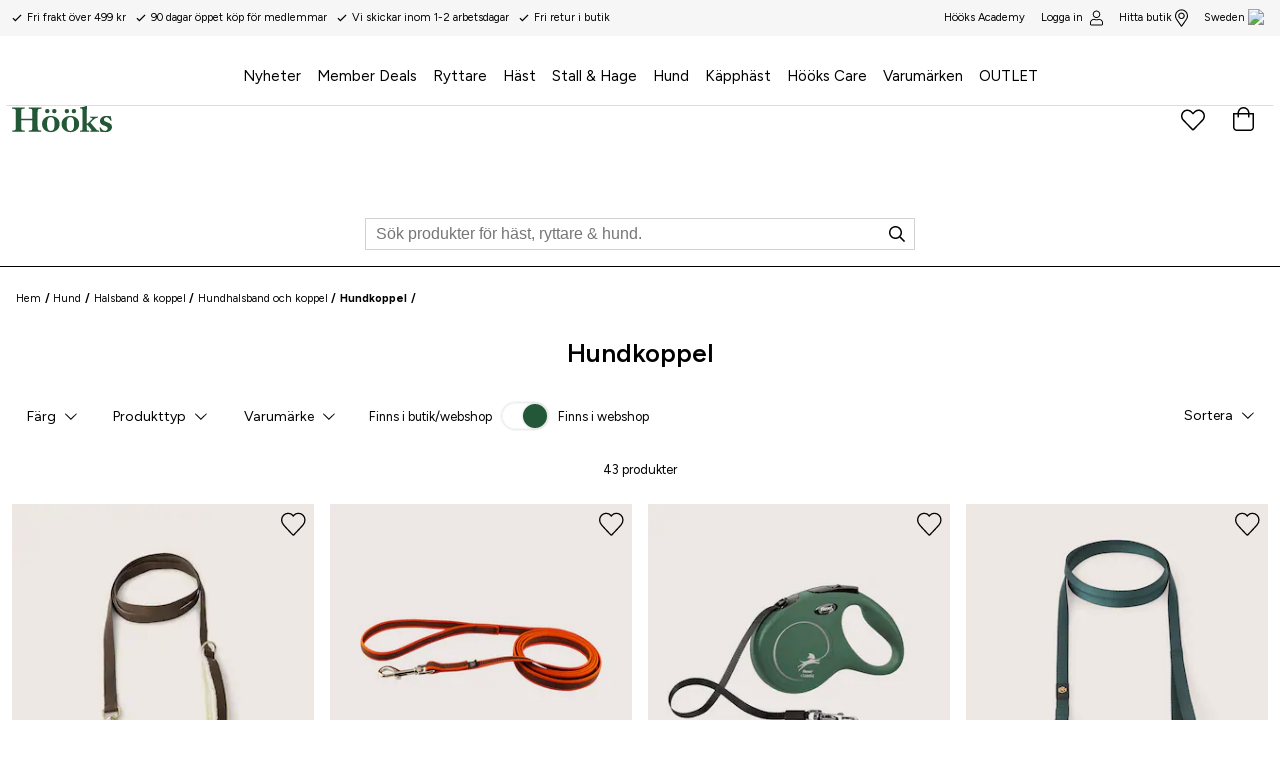

--- FILE ---
content_type: text/plain
request_url: https://www.hooks.se/metrics/g/collect?v=2&tid=G-RPEW0JEKY7&gtm=45je6220h2v874298051z876226512za20gzb76226512zd76226512&_p=1770083707626&gcs=G111&gcd=13r3r3r3r5l1&npa=0&dma=0&gdid=dMWZhNz&cid=612293685.1770083714&ecid=1451548487&ul=en-us%40posix&sr=1280x720&_fplc=0&ur=US-OH&frm=0&pscdl=noapi&_eu=IAAAAGQ&sst.rnd=1362789319.1770083714&sst.adr=1&sst.us_privacy=1YNY&sst.tft=1770083707626&sst.lpc=191956531&sst.navt=n&sst.ude=1&sst.sw_exp=1&_s=2&tag_exp=103116026~103200004~104527906~104528500~104684208~104684211~115495940~115938465~115938468~116185181~116185182~116988316~117041587&sid=1770083714&sct=1&seg=0&dl=https%3A%2F%2Fwww.hooks.se%2Fhund%2Fhalsband-koppel%2Fhundhalsband-och-koppel%2Fhundkoppel&dt=Hundkoppel%20-%20H%C3%B6%C3%B6ks&_tu=DA&tfd=12585&richsstsse
body_size: 1045
content:
event: message
data: {"send_pixel":["https://analytics.google.com/g/s/collect?dma=0&npa=0&gcs=G111&gcd=13r3r3r3r5l1&gtm=45j91e6220h2v874298051z876226512z99230107309za20gzb76226512zd76226512&tag_exp=103116026~103200004~104527906~104528500~104684208~104684211~115495940~115938465~115938468~116185181~116185182~116988316~117041587~117227945&_is_sw=0&_tu=DA&_gsid=RPEW0JEKY7kxdTRKOWJ9_XCRocRh00jw"],"options":{}}

event: message
data: {"send_pixel":["${transport_url}/_/set_cookie?val=WsI%2FNxde7A4S2wnoqTPkfowKMUxeQIzlAZjyiMVJwaguyJYvXIeZSIMgxjnKpQq%2Bxz%2B43mIvWgFSgVymuC2Ql4NXTHHBmIJwQTGm9h6ehdN2WxOnGG04qjMaseEdICpMZkwRC%2FYCLqSKlw%2FpRqdj8K37dcW%2BSxjS%2F%2BsmzI2txX2aknlFVQ318YGxN4dgOmynFHd4YQZMVCj9c0Z%2BJheSHIypanYXXvzSdt%2BPgDj47JCHVcReCA%3D%3D&path=${encoded_path}"]}

event: message
data: {"response":{"status_code":200,"body":""}}



--- FILE ---
content_type: application/javascript; charset=UTF-8
request_url: https://www.hooks.se/static/js/bundle.284d8a80.js
body_size: 163072
content:
!function(e){function n(n){for(var a,i,o=n[0],c=n[1],u=n[2],d=0,m=[];d<o.length;d++)i=o[d],Object.prototype.hasOwnProperty.call(r,i)&&r[i]&&m.push(r[i][0]),r[i]=0;for(a in c)Object.prototype.hasOwnProperty.call(c,a)&&(e[a]=c[a]);for(s&&s(n);m.length;)m.shift()();return l.push.apply(l,u||[]),t()}function t(){for(var e,n=0;n<l.length;n++){for(var t=l[n],a=!0,i=1;i<t.length;i++){var c=t[i];0!==r[c]&&(a=!1)}a&&(l.splice(n--,1),e=o(o.s=t[0]))}return e}var a={},i={19:0},r={19:0},l=[];function o(n){if(a[n])return a[n].exports;var t=a[n]={i:n,l:!1,exports:{}};return e[n].call(t.exports,t,t.exports,o),t.l=!0,t.exports}o.e=function(e){var n=[];i[e]?n.push(i[e]):0!==i[e]&&{1:1,2:1,4:1,5:1,6:1,7:1,8:1,9:1,10:1,12:1,13:1,14:1,15:1,16:1,17:1,18:1}[e]&&n.push(i[e]=new Promise((function(n,t){for(var a="static/css/"+e+".style-"+{0:"31d6cfe0",1:"af8784d4",2:"653dae4d",3:"31d6cfe0",4:"1e71ce1d",5:"28cee446",6:"ef5c0e94",7:"9e1aa39a",8:"0198840f",9:"84a95e6f",10:"03ae7fce",11:"31d6cfe0",12:"ae808339",13:"696ef4aa",14:"1f1a3eec",15:"5a096778",16:"bdb66a9d",17:"56f93913",18:"8f954ea3",20:"31d6cfe0",22:"31d6cfe0",23:"31d6cfe0",24:"31d6cfe0",25:"31d6cfe0",26:"31d6cfe0",27:"31d6cfe0",28:"31d6cfe0",29:"31d6cfe0",30:"31d6cfe0",31:"31d6cfe0"}[e]+".css",r=o.p+a,l=document.getElementsByTagName("link"),c=0;c<l.length;c++){var u=(s=l[c]).getAttribute("data-href")||s.getAttribute("href");if("stylesheet"===s.rel&&(u===a||u===r))return n()}var d=document.getElementsByTagName("style");for(c=0;c<d.length;c++){var s;if((u=(s=d[c]).getAttribute("data-href"))===a||u===r)return n()}var m=document.createElement("link");m.rel="stylesheet",m.type="text/css",m.onload=n,m.onerror=function(n){var a=n&&n.target&&n.target.src||r,l=new Error("Loading CSS chunk "+e+" failed.\n("+a+")");l.code="CSS_CHUNK_LOAD_FAILED",l.request=a,delete i[e],m.parentNode.removeChild(m),t(l)},m.href=r,document.getElementsByTagName("head")[0].appendChild(m)})).then((function(){i[e]=0})));var t=r[e];if(0!==t)if(t)n.push(t[2]);else{var a=new Promise((function(n,a){t=r[e]=[n,a]}));n.push(t[2]=a);var l,c=document.createElement("script");c.charset="utf-8",c.timeout=120,o.nc&&c.setAttribute("nonce",o.nc),c.src=function(e){return o.p+"static/js/"+({1:"Academy-AcademyPage",4:"Auth-ForgotPassword",5:"Auth-ResetPassword",6:"Auth-Voyado-VoyadoLookup",7:"Auth-Voyado-VoyadoSignup",8:"Cart-SharedCartPage",9:"ContentPage-ContentPage",10:"MyPages-ClubHooksPage",11:"MyPages-HooksFriendsPage",12:"MyPages-MyPages",13:"MyPages-TermPage",14:"NavigationTree-NavTreePage",15:"NotFoundPage",16:"SearchPage-SearchPage",17:"StartPage-StartPage",18:"StoreLocator-StoreLocator",20:"jetshop-core-components-DynamicRoute-PreviewRoute"}[e]||e)+"."+{0:"e03e6632",1:"0ce78029",2:"a6237a5b",3:"be3babc2",4:"5fc55b56",5:"79f76e5e",6:"3aaeb169",7:"837812f1",8:"203ad30b",9:"4bcee863",10:"96408763",11:"d4981eae",12:"c184800a",13:"bb3411d0",14:"5603b0dd",15:"ca51055e",16:"5ee778f6",17:"7800cd88",18:"7d62b866",20:"3dec8e79",22:"06fd841d",23:"75020a41",24:"83c70e97",25:"27991a81",26:"bdb5957d",27:"f5b5f419",28:"aaf7d968",29:"8bad0f40",30:"34b50ecf",31:"b1c26fda"}[e]+".chunk.js"}(e);var u=new Error;l=function(n){c.onerror=c.onload=null,clearTimeout(d);var t=r[e];if(0!==t){if(t){var a=n&&("load"===n.type?"missing":n.type),i=n&&n.target&&n.target.src;u.message="Loading chunk "+e+" failed.\n("+a+": "+i+")",u.name="ChunkLoadError",u.type=a,u.request=i,t[1](u)}r[e]=void 0}};var d=setTimeout((function(){l({type:"timeout",target:c})}),12e4);c.onerror=c.onload=l,document.head.appendChild(c)}return Promise.all(n)},o.m=e,o.c=a,o.d=function(e,n,t){o.o(e,n)||Object.defineProperty(e,n,{enumerable:!0,get:t})},o.r=function(e){"undefined"!=typeof Symbol&&Symbol.toStringTag&&Object.defineProperty(e,Symbol.toStringTag,{value:"Module"}),Object.defineProperty(e,"__esModule",{value:!0})},o.t=function(e,n){if(1&n&&(e=o(e)),8&n)return e;if(4&n&&"object"==typeof e&&e&&e.__esModule)return e;var t=Object.create(null);if(o.r(t),Object.defineProperty(t,"default",{enumerable:!0,value:e}),2&n&&"string"!=typeof e)for(var a in e)o.d(t,a,function(n){return e[n]}.bind(null,a));return t},o.n=function(e){var n=e&&e.__esModule?function(){return e.default}:function(){return e};return o.d(n,"a",n),n},o.o=function(e,n){return Object.prototype.hasOwnProperty.call(e,n)},o.p="/",o.oe=function(e){throw console.error(e),e};var c=window.__LOADABLE_LOADED_CHUNKS__=window.__LOADABLE_LOADED_CHUNKS__||[],u=c.push.bind(c);c.push=n,c=c.slice();for(var d=0;d<c.length;d++)n(c[d]);var s=u;l.push(["kAKb",21]),t()}({"++bi":function(e,n){e.exports={default:{colors:{white:"#FFFFFF",black:"#000000",grey:"#878787",lightgrey:"#E8E8E8",tablegrey:"#F3F3F3",beige:"#f5f5dc",loadingBar:"#000000",blue:"#000000",red:"#b13827",background:"#f7f7f7",darkgrey:"#333",mediumgrey:"#9a9a9a",orange:"#ef7622",primary:"#000",accent:"#0E3A23",accent2:"#C6979F",lightgreen:"#80937B",lightergreen:"#C9CEC6",clubhooksgreen:"#1A342D",christmasred:"#A81815",pink:"#C91F6B"},fontWeights:{light:300,regular:400,semibold:700},breakpoints:{xs:"20rem",sm:"40rem",md:"50rem",lg:"64rem",xl:"90rem"},fontSizes:["12px","14px","16px","20px","24px","32px","48px","64px","72px"],space:["0px","8px","16px","24px","32px","40px","48px","56px","64px"],fonts:{primary:'"Figtree", Helvetica, Arial, sans-serif',body:'"Figtree", Helvetica, Arial, sans-serif'}}}},"+/CH":function(e,n,t){var a={kind:"Document",definitions:[{kind:"FragmentDefinition",name:{kind:"Name",value:"StartPageProductGrid"},typeCondition:{kind:"NamedType",name:{kind:"Name",value:"Product"}},directives:[],selectionSet:{kind:"SelectionSet",selections:[{kind:"Field",name:{kind:"Name",value:"id"},arguments:[],directives:[]},{kind:"Field",name:{kind:"Name",value:"articleNumber"},arguments:[],directives:[]},{kind:"Field",name:{kind:"Name",value:"name"},arguments:[],directives:[]},{kind:"Field",name:{kind:"Name",value:"subName"},arguments:[],directives:[]},{kind:"Field",name:{kind:"Name",value:"shortDescription"},arguments:[],directives:[]},{kind:"Field",name:{kind:"Name",value:"description"},arguments:[],directives:[]},{kind:"Field",name:{kind:"Name",value:"mainHeader"},arguments:[],directives:[]},{kind:"Field",name:{kind:"Name",value:"hasMemberPrice"},arguments:[],directives:[]},{kind:"Field",name:{kind:"Name",value:"memberPrice"},arguments:[],directives:[],selectionSet:{kind:"SelectionSet",selections:[{kind:"Field",name:{kind:"Name",value:"incVat"},arguments:[],directives:[]},{kind:"Field",name:{kind:"Name",value:"exVat"},arguments:[],directives:[]},{kind:"Field",name:{kind:"Name",value:"vat"},arguments:[],directives:[]}]}},{kind:"Field",name:{kind:"Name",value:"primaryRoute"},arguments:[],directives:[],selectionSet:{kind:"SelectionSet",selections:[{kind:"Field",name:{kind:"Name",value:"id"},arguments:[],directives:[]},{kind:"Field",name:{kind:"Name",value:"path"},arguments:[],directives:[]},{kind:"Field",name:{kind:"Name",value:"slug"},arguments:[],directives:[]}]}},{kind:"FragmentSpread",name:{kind:"Name",value:"ProductPrice"},directives:[]},{kind:"Field",name:{kind:"Name",value:"images"},arguments:[],directives:[],selectionSet:{kind:"SelectionSet",selections:[{kind:"Field",name:{kind:"Name",value:"modifiedDate"},arguments:[],directives:[]},{kind:"Field",name:{kind:"Name",value:"alt"},arguments:[],directives:[]},{kind:"Field",name:{kind:"Name",value:"title"},arguments:[],directives:[]},{kind:"Field",name:{kind:"Name",value:"url"},arguments:[],directives:[]}]}},{kind:"Field",name:{kind:"Name",value:"stockStatus"},arguments:[],directives:[],selectionSet:{kind:"SelectionSet",selections:[{kind:"Field",name:{kind:"Name",value:"buyable"},arguments:[],directives:[]}]}},{kind:"Field",name:{kind:"Name",value:"warehouseStock"},arguments:[],directives:[],selectionSet:{kind:"SelectionSet",selections:[{kind:"Field",name:{kind:"Name",value:"location"},arguments:[],directives:[],selectionSet:{kind:"SelectionSet",selections:[{kind:"Field",name:{kind:"Name",value:"id"},arguments:[],directives:[]},{kind:"Field",name:{kind:"Name",value:"name"},arguments:[],directives:[]},{kind:"Field",name:{kind:"Name",value:"region"},arguments:[],directives:[]}]}},{kind:"Field",name:{kind:"Name",value:"stockLevel"},arguments:[],directives:[]}]}},{kind:"Field",name:{kind:"Name",value:"variants"},arguments:[],directives:[],selectionSet:{kind:"SelectionSet",selections:[{kind:"Field",name:{kind:"Name",value:"options"},arguments:[],directives:[],selectionSet:{kind:"SelectionSet",selections:[{kind:"Field",name:{kind:"Name",value:"name"},arguments:[],directives:[]},{kind:"Field",name:{kind:"Name",value:"values"},arguments:[],directives:[]}]}},{kind:"Field",name:{kind:"Name",value:"values"},arguments:[],directives:[],selectionSet:{kind:"SelectionSet",selections:[{kind:"Field",name:{kind:"Name",value:"price"},arguments:[],directives:[],selectionSet:{kind:"SelectionSet",selections:[{kind:"Field",name:{kind:"Name",value:"incVat"},arguments:[],directives:[]}]}},{kind:"Field",name:{kind:"Name",value:"values"},arguments:[],directives:[]},{kind:"Field",name:{kind:"Name",value:"articleNumber"},arguments:[],directives:[]},{kind:"Field",name:{kind:"Name",value:"warehouseStock"},arguments:[],directives:[],selectionSet:{kind:"SelectionSet",selections:[{kind:"Field",name:{kind:"Name",value:"location"},arguments:[],directives:[],selectionSet:{kind:"SelectionSet",selections:[{kind:"Field",name:{kind:"Name",value:"id"},arguments:[],directives:[]},{kind:"Field",name:{kind:"Name",value:"name"},arguments:[],directives:[]},{kind:"Field",name:{kind:"Name",value:"region"},arguments:[],directives:[]}]}},{kind:"Field",name:{kind:"Name",value:"stockLevel"},arguments:[],directives:[]}]}}]}}]}},{kind:"Field",name:{kind:"Name",value:"customFields"},arguments:[],directives:[],selectionSet:{kind:"SelectionSet",selections:[{kind:"Field",name:{kind:"Name",value:"key"},arguments:[],directives:[]},{kind:"Field",name:{kind:"Name",value:"value"},arguments:[],directives:[]},{kind:"InlineFragment",typeCondition:{kind:"NamedType",name:{kind:"Name",value:"CustomListField"}},directives:[],selectionSet:{kind:"SelectionSet",selections:[{kind:"Field",alias:{kind:"Name",value:"listValues"},name:{kind:"Name",value:"value"},arguments:[],directives:[]}]}}]}},{kind:"Field",name:{kind:"Name",value:"badges"},arguments:[],directives:[],selectionSet:{kind:"SelectionSet",selections:[{kind:"FragmentSpread",name:{kind:"Name",value:"Badge"},directives:[]}]}}]}}],loc:{start:0,end:1026}};a.loc.source={body:'#import "@jetshop/core/data/fragments/StockStatusFragment.gql"\n#import "@jetshop/core/data/fragments/ProductPriceFragment.gql"\n#import "@jetshop/core/data/fragments/BadgeFragment.gql"\n\nfragment StartPageProductGrid on Product {\n  id\n  articleNumber\n  name\n  subName\n  shortDescription\n  description\n  mainHeader\n  hasMemberPrice\n  memberPrice {\n    incVat\n    exVat\n    vat\n  }\n  primaryRoute {\n    id\n    path\n    slug\n  }\n  ...ProductPrice\n  images {\n    modifiedDate\n    alt\n    title\n    url\n  }\n  stockStatus {\n    buyable\n  }\n  warehouseStock {\n    location {\n      id\n      name\n      region\n    }\n    stockLevel\n  }\n  variants {\n    options {\n      name\n      values\n    }\n    values {\n      price {\n        incVat\n      }\n      values\n      articleNumber\n      warehouseStock {\n        location {\n          id\n          name\n          region\n        }\n        stockLevel\n      }\n    }\n  }\n  customFields {\n    key\n    value\n    ... on CustomListField {\n      listValues: value\n    }\n  }\n  badges {\n    ...Badge\n  }\n}\n',name:"GraphQL request",locationOffset:{line:1,column:1}};var i={};function r(e){return e.filter((function(e){if("FragmentDefinition"!==e.kind)return!0;var n=e.name.value;return!i[n]&&(i[n]=!0,!0)}))}a.definitions=a.definitions.concat(r(t("Wvb8").definitions)),a.definitions=a.definitions.concat(r(t("umcN").definitions)),a.definitions=a.definitions.concat(r(t("e5pf").definitions));var l={};function o(e,n){for(var t=0;t<e.definitions.length;t++){var a=e.definitions[t];if(a.name&&a.name.value==n)return a}}a.definitions.forEach((function(e){if(e.name){var n=new Set;!function e(n,t){if("FragmentSpread"===n.kind)t.add(n.name.value);else if("VariableDefinition"===n.kind){var a=n.type;"NamedType"===a.kind&&t.add(a.name.value)}n.selectionSet&&n.selectionSet.selections.forEach((function(n){e(n,t)})),n.variableDefinitions&&n.variableDefinitions.forEach((function(n){e(n,t)})),n.definitions&&n.definitions.forEach((function(n){e(n,t)}))}(e,n),l[e.name.value]=n}})),e.exports=a,e.exports.StartPageProductGrid=function(e,n){var t={kind:e.kind,definitions:[o(e,n)]};e.hasOwnProperty("loc")&&(t.loc=e.loc);var a=l[n]||new Set,i=new Set,r=new Set;for(a.forEach((function(e){r.add(e)}));r.size>0;){var c=r;r=new Set,c.forEach((function(e){i.has(e)||(i.add(e),(l[e]||new Set).forEach((function(e){r.add(e)})))}))}return i.forEach((function(n){var a=o(e,n);a&&t.definitions.push(a)})),t}(a,"StartPageProductGrid")},"+Mnw":function(e,n,t){},"+Rim":function(e,n,t){"use strict";var a=t("q1tI"),i=t.n(a),r=t("VG9E"),l=t("o8gN"),o=(t("0kby"),Object(r.a)("div")({name:"LoadingPageWrapper",class:"ly6jfdh"}));n.a=function(){return i.a.createElement(o,null,i.a.createElement(l.a,null))},t("PFi8")},"+aCN":function(e,n){e.exports="[data-uri]"},"/yxE":function(e,n,t){var a={kind:"Document",definitions:[{kind:"OperationDefinition",operation:"mutation",name:{kind:"Name",value:"incrementItemQuantity"},variableDefinitions:[{kind:"VariableDefinition",variable:{kind:"Variable",name:{kind:"Name",value:"input"}},type:{kind:"NonNullType",type:{kind:"NamedType",name:{kind:"Name",value:"ChangeByOneItemQuantityInput"}}},directives:[]}],directives:[],selectionSet:{kind:"SelectionSet",selections:[{kind:"Field",name:{kind:"Name",value:"incrementItemQuantity"},arguments:[{kind:"Argument",name:{kind:"Name",value:"input"},value:{kind:"Variable",name:{kind:"Name",value:"input"}}}],directives:[],selectionSet:{kind:"SelectionSet",selections:[{kind:"Field",name:{kind:"Name",value:"cart"},arguments:[],directives:[],selectionSet:{kind:"SelectionSet",selections:[{kind:"FragmentSpread",name:{kind:"Name",value:"Cart"},directives:[]}]}}]}}]}}],loc:{start:0,end:180}};a.loc.source={body:'#import "./CartFragment.gql"\n\nmutation incrementItemQuantity($input: ChangeByOneItemQuantityInput!) {\n  incrementItemQuantity(input: $input) {\n    cart {\n      ...Cart\n    }\n  }\n}\n',name:"GraphQL request",locationOffset:{line:1,column:1}};var i={};a.definitions=a.definitions.concat(t("mkHW").definitions.filter((function(e){if("FragmentDefinition"!==e.kind)return!0;var n=e.name.value;return!i[n]&&(i[n]=!0,!0)})));var r={};function l(e,n){for(var t=0;t<e.definitions.length;t++){var a=e.definitions[t];if(a.name&&a.name.value==n)return a}}a.definitions.forEach((function(e){if(e.name){var n=new Set;!function e(n,t){if("FragmentSpread"===n.kind)t.add(n.name.value);else if("VariableDefinition"===n.kind){var a=n.type;"NamedType"===a.kind&&t.add(a.name.value)}n.selectionSet&&n.selectionSet.selections.forEach((function(n){e(n,t)})),n.variableDefinitions&&n.variableDefinitions.forEach((function(n){e(n,t)})),n.definitions&&n.definitions.forEach((function(n){e(n,t)}))}(e,n),r[e.name.value]=n}})),e.exports=a,e.exports.incrementItemQuantity=function(e,n){var t={kind:e.kind,definitions:[l(e,n)]};e.hasOwnProperty("loc")&&(t.loc=e.loc);var a=r[n]||new Set,i=new Set,o=new Set;for(a.forEach((function(e){o.add(e)}));o.size>0;){var c=o;o=new Set,c.forEach((function(e){i.has(e)||(i.add(e),(r[e]||new Set).forEach((function(e){o.add(e)})))}))}return i.forEach((function(n){var a=l(e,n);a&&t.definitions.push(a)})),t}(a,"incrementItemQuantity")},"/zqc":function(e,n,t){"use strict";var a=t("q1tI"),i=t("aDDu"),r=t("XLe1");n.a=function(e){var n,t=Object(r.default)().loggedIn,l=Object(a.useContext)(i.b).selectedChannel,o=null==l||null===(n=l.country)||void 0===n?void 0:n.name.toLowerCase(),c=e.hasOwnProperty(o)?e[o]:e.eu,u=e.loggedOut&&!t,d=e.loggedIn&&t;return c||u||d}},0:function(e,n){},"0WSe":function(e,n,t){},"0kby":function(e,n,t){"use strict";t.d(n,"a",(function(){return l}));var a=t("++bi"),i=t.n(a),r=t("yyp/"),l=Object(r.a)(i.a)},"0t4J":function(e,n){var t={kind:"Document",definitions:[{kind:"OperationDefinition",operation:"query",name:{kind:"Name",value:"HomeCategories"},variableDefinitions:[{kind:"VariableDefinition",variable:{kind:"Variable",name:{kind:"Name",value:"root"}},type:{kind:"NamedType",name:{kind:"Name",value:"Int"}},directives:[]},{kind:"VariableDefinition",variable:{kind:"Variable",name:{kind:"Name",value:"levels"}},type:{kind:"NamedType",name:{kind:"Name",value:"Int"}},directives:[]},{kind:"VariableDefinition",variable:{kind:"Variable",name:{kind:"Name",value:"includeHidden"}},type:{kind:"NamedType",name:{kind:"Name",value:"Boolean"}},directives:[]}],directives:[],selectionSet:{kind:"SelectionSet",selections:[{kind:"Field",name:{kind:"Name",value:"categories"},arguments:[{kind:"Argument",name:{kind:"Name",value:"root"},value:{kind:"Variable",name:{kind:"Name",value:"root"}}},{kind:"Argument",name:{kind:"Name",value:"levels"},value:{kind:"Variable",name:{kind:"Name",value:"levels"}}},{kind:"Argument",name:{kind:"Name",value:"includeHidden"},value:{kind:"Variable",name:{kind:"Name",value:"includeHidden"}}}],directives:[],selectionSet:{kind:"SelectionSet",selections:[{kind:"FragmentSpread",name:{kind:"Name",value:"HomeCategoryFragment"},directives:[]},{kind:"Field",name:{kind:"Name",value:"subcategories"},arguments:[],directives:[],selectionSet:{kind:"SelectionSet",selections:[{kind:"FragmentSpread",name:{kind:"Name",value:"HomeCategoryFragment"},directives:[]},{kind:"Field",name:{kind:"Name",value:"subcategories"},arguments:[],directives:[],selectionSet:{kind:"SelectionSet",selections:[{kind:"FragmentSpread",name:{kind:"Name",value:"HomeCategoryFragment"},directives:[]}]}}]}}]}}]}},{kind:"FragmentDefinition",name:{kind:"Name",value:"HomeCategoryFragment"},typeCondition:{kind:"NamedType",name:{kind:"Name",value:"Category"}},directives:[],selectionSet:{kind:"SelectionSet",selections:[{kind:"Field",name:{kind:"Name",value:"id"},arguments:[],directives:[]},{kind:"Field",name:{kind:"Name",value:"name"},arguments:[],directives:[]},{kind:"Field",name:{kind:"Name",value:"level"},arguments:[],directives:[]},{kind:"Field",name:{kind:"Name",value:"parentId"},arguments:[],directives:[]},{kind:"Field",name:{kind:"Name",value:"hasSubcategories"},arguments:[],directives:[]},{kind:"Field",name:{kind:"Name",value:"primaryRoute"},arguments:[],directives:[],selectionSet:{kind:"SelectionSet",selections:[{kind:"Field",name:{kind:"Name",value:"id"},arguments:[],directives:[]},{kind:"Field",name:{kind:"Name",value:"path"},arguments:[],directives:[]}]}}]}}],loc:{start:0,end:436}};t.loc.source={body:"query HomeCategories($root: Int, $levels: Int, $includeHidden: Boolean) {\n  categories(root: $root, levels: $levels, includeHidden: $includeHidden) {\n    ...HomeCategoryFragment\n    subcategories {\n      ...HomeCategoryFragment\n      subcategories {\n        ...HomeCategoryFragment\n      }\n    }\n  }\n}\n\nfragment HomeCategoryFragment on Category {\n  id\n  name\n  level\n  parentId\n  hasSubcategories\n  primaryRoute {\n    id\n    path\n  }\n}\n",name:"GraphQL request",locationOffset:{line:1,column:1}};var a={};function i(e,n){for(var t=0;t<e.definitions.length;t++){var a=e.definitions[t];if(a.name&&a.name.value==n)return a}}function r(e,n){var t={kind:e.kind,definitions:[i(e,n)]};e.hasOwnProperty("loc")&&(t.loc=e.loc);var r=a[n]||new Set,l=new Set,o=new Set;for(r.forEach((function(e){o.add(e)}));o.size>0;){var c=o;o=new Set,c.forEach((function(e){l.has(e)||(l.add(e),(a[e]||new Set).forEach((function(e){o.add(e)})))}))}return l.forEach((function(n){var a=i(e,n);a&&t.definitions.push(a)})),t}t.definitions.forEach((function(e){if(e.name){var n=new Set;!function e(n,t){if("FragmentSpread"===n.kind)t.add(n.name.value);else if("VariableDefinition"===n.kind){var a=n.type;"NamedType"===a.kind&&t.add(a.name.value)}n.selectionSet&&n.selectionSet.selections.forEach((function(n){e(n,t)})),n.variableDefinitions&&n.variableDefinitions.forEach((function(n){e(n,t)})),n.definitions&&n.definitions.forEach((function(n){e(n,t)}))}(e,n),a[e.name.value]=n}})),e.exports=t,e.exports.HomeCategories=r(t,"HomeCategories"),e.exports.HomeCategoryFragment=r(t,"HomeCategoryFragment")},"1JZS":function(e,n,t){},"1XMB":function(e,n,t){},"1qpe":function(e,n,t){},"2/sh":function(e,n,t){var a={kind:"Document",definitions:[{kind:"OperationDefinition",operation:"mutation",name:{kind:"Name",value:"addToCart"},variableDefinitions:[{kind:"VariableDefinition",variable:{kind:"Variable",name:{kind:"Name",value:"input"}},type:{kind:"NonNullType",type:{kind:"NamedType",name:{kind:"Name",value:"AddToCartInput"}}},directives:[]}],directives:[],selectionSet:{kind:"SelectionSet",selections:[{kind:"Field",name:{kind:"Name",value:"addToCart"},arguments:[{kind:"Argument",name:{kind:"Name",value:"input"},value:{kind:"Variable",name:{kind:"Name",value:"input"}}}],directives:[],selectionSet:{kind:"SelectionSet",selections:[{kind:"Field",name:{kind:"Name",value:"cart"},arguments:[],directives:[],selectionSet:{kind:"SelectionSet",selections:[{kind:"FragmentSpread",name:{kind:"Name",value:"Cart"},directives:[]}]}}]}}]}}],loc:{start:0,end:142}};a.loc.source={body:'#import "./CartFragment.gql"\n\nmutation addToCart($input: AddToCartInput!) {\n  addToCart(input: $input) {\n    cart {\n      ...Cart\n    }\n  }\n}\n',name:"GraphQL request",locationOffset:{line:1,column:1}};var i={};a.definitions=a.definitions.concat(t("mkHW").definitions.filter((function(e){if("FragmentDefinition"!==e.kind)return!0;var n=e.name.value;return!i[n]&&(i[n]=!0,!0)})));var r={};function l(e,n){for(var t=0;t<e.definitions.length;t++){var a=e.definitions[t];if(a.name&&a.name.value==n)return a}}a.definitions.forEach((function(e){if(e.name){var n=new Set;!function e(n,t){if("FragmentSpread"===n.kind)t.add(n.name.value);else if("VariableDefinition"===n.kind){var a=n.type;"NamedType"===a.kind&&t.add(a.name.value)}n.selectionSet&&n.selectionSet.selections.forEach((function(n){e(n,t)})),n.variableDefinitions&&n.variableDefinitions.forEach((function(n){e(n,t)})),n.definitions&&n.definitions.forEach((function(n){e(n,t)}))}(e,n),r[e.name.value]=n}})),e.exports=a,e.exports.addToCart=function(e,n){var t={kind:e.kind,definitions:[l(e,n)]};e.hasOwnProperty("loc")&&(t.loc=e.loc);var a=r[n]||new Set,i=new Set,o=new Set;for(a.forEach((function(e){o.add(e)}));o.size>0;){var c=o;o=new Set,c.forEach((function(e){i.has(e)||(i.add(e),(r[e]||new Set).forEach((function(e){o.add(e)})))}))}return i.forEach((function(n){var a=l(e,n);a&&t.definitions.push(a)})),t}(a,"addToCart")},"2PDR":function(e,n,t){"use strict";t.d(n,"a",(function(){return A}));var a=t("lSNA"),i=t.n(a),r=t("5DUi"),l=t("q1tI"),o=t.n(l),c=(t("T3N7"),t("J4zp")),u=t.n(c),d=t("ttZb"),s=t("+KK0"),m=t("pQtH"),v=t("2P2b"),f=t("GGqY"),p=t("2/sh"),k=t("ybK7");t("0kby");function g(e){var n,t,a,i=e.product,c=Object(l.useContext)(s.a),g=c.cartId,b=c.setCartId,h=(null===(n=i.variant)||void 0===n?void 0:n.articleNumber)||i.articleNumber,E={price:(null===(t=i.variant)||void 0===t?void 0:t.price)||i.price,previousPrice:(null===(a=i.variant)||void 0===a?void 0:a.previousPrice)||i.previousPrice},y=Object(r.c)()("Add {productName} to cart",{productName:null==i?void 0:i.name}),S=Object(d.useMutation)(p.addToCart,{variables:{input:{cartId:g,articleNumber:h,quantity:1}},onCompleted:function(e){Object(f.b)(o.a.createElement(k.a,{selectedVariation:i.variant,product:i,quantity:1,price:E}),{autoClose:2e3,toastId:Object(v.a)()}),Object(m.b)({cartId:g,setCartId:b})({data:e})}}),N=u()(S,1)[0];return o.a.createElement("button",{className:"a1eighum",onClick:function(){return N()},"aria-label":y},Object(r.b)("Add to cart"))}t("Gzpp");var b=t("zkbN"),h=t("pVnL"),E=t.n(h),y=function(e){return o.a.createElement("svg",E()({fill:"none",viewBox:"0 0 14 15"},e),o.a.createElement("path",{d:"M1.15 3.52H13.267M4.517 3.52V2.175A1.346 1.346 0 015.863.828h2.692a1.346 1.346 0 011.347 1.346v1.347m2.02 0v9.424a1.346 1.346 0 01-1.347 1.346H3.843a1.346 1.346 0 01-1.346-1.346V3.52h9.424zM5.862 6.887v4.039M8.555 6.887v4.039",stroke:"currentColor",strokeWidth:.75,strokeLinecap:"round",strokeLinejoin:"round"}))},S=t("GA7f"),N=t("VG9E"),O=t("1iza"),F=t("KvEn"),w=t("zYkw"),C=t("myS7");function j(e,n){var t=Object.keys(e);if(Object.getOwnPropertySymbols){var a=Object.getOwnPropertySymbols(e);n&&(a=a.filter((function(n){return Object.getOwnPropertyDescriptor(e,n).enumerable}))),t.push.apply(t,a)}return t}var x=Object(N.a)("div")({name:"Wrapper",class:"w1txgoyk"}),P=Object(N.a)("div")({name:"ImageWrapper",class:"iitgvqx"}),I=Object(N.a)("div")({name:"FlexedList",class:"fb517h5"});function A(e){var n,t=e.product,a=(e.loading,e.children,e.hideTarget),l=function(e){for(var n=1;n<arguments.length;n++){var t=null!=arguments[n]?arguments[n]:{};n%2?j(Object(t),!0).forEach((function(n){i()(e,n,t[n])})):Object.getOwnPropertyDescriptors?Object.defineProperties(e,Object.getOwnPropertyDescriptors(t)):j(Object(t)).forEach((function(n){Object.defineProperty(e,n,Object.getOwnPropertyDescriptor(t,n))}))}return e}({},t),c=t.images&&t.images.length>0;null!=t&&t.isVariant&&null!=t&&null!==(n=t.variant)&&void 0!==n&&n.images&&(l.images=t.variant.images);var u=Object(r.c)()("Remove {productName} from favorites",{productName:t.name}),d=Object(C.a)(t,t.variant);return o.a.createElement(x,null,o.a.createElement(I,null,o.a.createElement(w.a,{product:t,onClick:a},o.a.createElement(P,null,c?o.a.createElement(O.a,{aspect:"1:1",alt:t.images[0].alt,src:t.images[0].url}):o.a.createElement(O.a,{aspect:"1:1"})),o.a.createElement("section",{className:"product-card-detail"},o.a.createElement("h3",null,t.name),o.a.createElement("div",{className:"price-wrapper"},o.a.createElement(F.a,{price:d.price,previousPrice:d.previousPrice})))),o.a.createElement(D,{articleNumber:t.articleNumber,variant:t.variant,ariaLabel:u})),t.hasVariants&&o.a.createElement("div",{className:"select-variant"},o.a.createElement(b.a,{product:t})),"valid"===t.validation.status?o.a.createElement(g,{product:t}):o.a.createElement(L,{validation:t.validation}))}function D(e){e.children;var n=e.articleNumber,t=e.variant,a=e.ariaLabel,i=Object(S.e)().remove,r=null==t?void 0:t.articleNumber;return o.a.createElement("button",{className:T,onClick:function(){return i(n,{variantArticleNumber:r})},"aria-label":a},o.a.createElement(y,null))}function L(e){var n=e.validation.status,t={outOfStock:Object(r.b)("Out of stock"),missingVariant:Object(r.b)("Select options"),preOrder:Object(r.b)("Pre-order date required"),configurations:Object(r.b)("Visit product page to add")};return o.a.createElement("div",{className:V},t[n]||Object(r.b)("Not available"))}var T="rmg6xge",V="i1jk025x";t("0WSe")},"2RKN":function(e,n,t){},"2pYi":function(e,n,t){"use strict";t.d(n,"a",(function(){return p}));var a=t("pVnL"),i=t.n(a),r=t("QILm"),l=t.n(r),o=t("GA7f"),c=t("q1tI"),u=t.n(c),d=t("VG9E"),s=function(e){return u.a.createElement("svg",i()({width:19,height:18,viewBox:"0 0 19 18",fill:"none"},e),u.a.createElement("path",{d:"M16.79 2.01003C14.86 0.0300254 11.55 -0.0299746 9.78 2.01003C9.46 2.38003 9.37 2.56003 9.34 2.65003C9.32 2.56003 9.23 2.38003 8.91 2.01003C7.13 -0.0299746 3.83 0.0300254 1.9 2.01003C0.0500036 3.91003 0.0300037 7.00003 1.87 9.19003C3.48 11.11 7.04 14.86 9.03 16.92C9.12 17.01 9.23 17.08 9.35 17.08C9.47 17.08 9.58 17.01 9.67 16.92C11.65 14.86 15.22 11.12 16.83 9.19003C18.65 7.00003 18.64 3.91003 16.79 2.01003Z",stroke:"#000000",strokeMiterlimit:10,strokeLinecap:"round",strokeLinejoin:"round"}))},m=t("5DUi"),v=["product","variant"],f=Object(d.a)("div")({name:"IconContainer",class:"il6px0r"});function p(e){var n=e.product,t=e.variant,a=l()(e,v),r=n.articleNumber,c=n.variant||t,d=null==c?void 0:c.articleNumber,p=Object(o.e)(),k=p.toggle;var g=(0,p.inList)(r,{variantArticleNumber:d}),b=Object(m.c)(),h=b("Add to favourites"),E=b("Remove from favourites");return u.a.createElement(f,i()({className:g?"active":"inactive"},a),u.a.createElement("button",{onClick:function(e){e.preventDefault(),k(r,{variantArticleNumber:d})},"aria-label":g?E:h},u.a.createElement(s,{className:g?"active":"inactive"})))}t("yi5o")},"2tEb":function(e,n,t){},"2ufU":function(e,n,t){},"392v":function(e,n,t){},"3GZd":function(e,n,t){"use strict";t.d(n,"b",(function(){return a})),t.d(n,"a",(function(){return i}));t("VG9E");var a="\n  font-style: normal;\n  font-weight: 600;\n  line-height: 1.5rem;\n  font-size: 1rem;\n  margin-bottom: 0.75rem;\n",i="\n  font-weight: 600;\n  line-height: normal;\n  font-size: 24px;\n  margin-bottom: 30px;\n  text-align: center;\n  width: 100%;\n  display: block;\n";t("h7jH")},"41ZZ":function(e,n){var t={kind:"Document",definitions:[{kind:"OperationDefinition",operation:"query",name:{kind:"Name",value:"CategoryQuery"},variableDefinitions:[{kind:"VariableDefinition",variable:{kind:"Variable",name:{kind:"Name",value:"id"}},type:{kind:"NonNullType",type:{kind:"NamedType",name:{kind:"Name",value:"Int"}}},directives:[]}],directives:[],selectionSet:{kind:"SelectionSet",selections:[{kind:"Field",name:{kind:"Name",value:"category"},arguments:[{kind:"Argument",name:{kind:"Name",value:"id"},value:{kind:"Variable",name:{kind:"Name",value:"id"}}}],directives:[],selectionSet:{kind:"SelectionSet",selections:[{kind:"Field",name:{kind:"Name",value:"id"},arguments:[],directives:[]},{kind:"Field",name:{kind:"Name",value:"content"},arguments:[],directives:[]}]}}]}}],loc:{start:0,end:84}};t.loc.source={body:"query CategoryQuery($id: Int!) {\n  category(id: $id) {\n      id\n      content\n  }\n}\n",name:"GraphQL request",locationOffset:{line:1,column:1}};var a={};function i(e,n){for(var t=0;t<e.definitions.length;t++){var a=e.definitions[t];if(a.name&&a.name.value==n)return a}}t.definitions.forEach((function(e){if(e.name){var n=new Set;!function e(n,t){if("FragmentSpread"===n.kind)t.add(n.name.value);else if("VariableDefinition"===n.kind){var a=n.type;"NamedType"===a.kind&&t.add(a.name.value)}n.selectionSet&&n.selectionSet.selections.forEach((function(n){e(n,t)})),n.variableDefinitions&&n.variableDefinitions.forEach((function(n){e(n,t)})),n.definitions&&n.definitions.forEach((function(n){e(n,t)}))}(e,n),a[e.name.value]=n}})),e.exports=t,e.exports.CategoryQuery=function(e,n){var t={kind:e.kind,definitions:[i(e,n)]};e.hasOwnProperty("loc")&&(t.loc=e.loc);var r=a[n]||new Set,l=new Set,o=new Set;for(r.forEach((function(e){o.add(e)}));o.size>0;){var c=o;o=new Set,c.forEach((function(e){l.has(e)||(l.add(e),(a[e]||new Set).forEach((function(e){o.add(e)})))}))}return l.forEach((function(n){var a=i(e,n);a&&t.definitions.push(a)})),t}(t,"CategoryQuery")},"47Kz":function(e,n,t){},"4dS7":function(e,n,t){},"5ImT":function(e,n,t){e.exports=t.p+"static/media/logotyp.07f0a55e.png"},"5Ior":function(e,n,t){"use strict";t.d(n,"a",(function(){return m}));var a=t("J4zp"),i=t.n(a),r=t("q1tI"),l=t.n(r),o=t("NMjK"),c=t("Ty5D"),u=t("cr+I"),d=t.n(u),s=t("XLe1"),m=l.a.createContext({});n.b=Object(c.withRouter)((function(e){var n=Object(r.useState)(null),t=i()(n,2),a=t[0],c=(t[1],Object(r.useState)(null)),u=i()(c,2),v=u[0],f=u[1];Object(o.a)().activateAndLoginExternalByToken,Object(s.default)().loggedIn,d.a.parse(e.location.search);return l.a.createElement(m.Provider,{value:{redirectUrl:a,externalUser:v,setExternalUser:f}},e.children)}))},"5vOC":function(e,n,t){var a={kind:"Document",definitions:[{kind:"OperationDefinition",operation:"query",name:{kind:"Name",value:"ProductsFromProductList"},variableDefinitions:[{kind:"VariableDefinition",variable:{kind:"Variable",name:{kind:"Name",value:"articleNumbers"}},type:{kind:"ListType",type:{kind:"NamedType",name:{kind:"Name",value:"String"}}},directives:[]}],directives:[],selectionSet:{kind:"SelectionSet",selections:[{kind:"Field",name:{kind:"Name",value:"products"},arguments:[{kind:"Argument",name:{kind:"Name",value:"articleNumbers"},value:{kind:"Variable",name:{kind:"Name",value:"articleNumbers"}}}],directives:[],selectionSet:{kind:"SelectionSet",selections:[{kind:"Field",name:{kind:"Name",value:"variants"},arguments:[],directives:[],selectionSet:{kind:"SelectionSet",selections:[{kind:"FragmentSpread",name:{kind:"Name",value:"VariantsDetail"},directives:[]}]}},{kind:"FragmentSpread",name:{kind:"Name",value:"ProductDetail"},directives:[]}]}}]}},{kind:"OperationDefinition",operation:"query",name:{kind:"Name",value:"ProductList"},variableDefinitions:[],directives:[],selectionSet:{kind:"SelectionSet",selections:[{kind:"Field",name:{kind:"Name",value:"customerProductList"},arguments:[],directives:[],selectionSet:{kind:"SelectionSet",selections:[{kind:"FragmentSpread",name:{kind:"Name",value:"ProductListFragment"},directives:[]}]}}]}},{kind:"OperationDefinition",operation:"mutation",name:{kind:"Name",value:"AddToProductList"},variableDefinitions:[{kind:"VariableDefinition",variable:{kind:"Variable",name:{kind:"Name",value:"id"}},type:{kind:"NamedType",name:{kind:"Name",value:"ID"}},directives:[]},{kind:"VariableDefinition",variable:{kind:"Variable",name:{kind:"Name",value:"items"}},type:{kind:"NonNullType",type:{kind:"ListType",type:{kind:"NonNullType",type:{kind:"NamedType",name:{kind:"Name",value:"AddToCustomerProductListInput"}}}}},directives:[]}],directives:[],selectionSet:{kind:"SelectionSet",selections:[{kind:"Field",name:{kind:"Name",value:"addToCustomerProductList"},arguments:[{kind:"Argument",name:{kind:"Name",value:"id"},value:{kind:"Variable",name:{kind:"Name",value:"id"}}},{kind:"Argument",name:{kind:"Name",value:"items"},value:{kind:"Variable",name:{kind:"Name",value:"items"}}}],directives:[],selectionSet:{kind:"SelectionSet",selections:[{kind:"Field",name:{kind:"Name",value:"customerProductList"},arguments:[],directives:[],selectionSet:{kind:"SelectionSet",selections:[{kind:"FragmentSpread",name:{kind:"Name",value:"MinimalProductListDetail"},directives:[]}]}}]}}]}},{kind:"OperationDefinition",operation:"mutation",name:{kind:"Name",value:"RemoveFromProductList"},variableDefinitions:[{kind:"VariableDefinition",variable:{kind:"Variable",name:{kind:"Name",value:"id"}},type:{kind:"NamedType",name:{kind:"Name",value:"ID"}},directives:[]},{kind:"VariableDefinition",variable:{kind:"Variable",name:{kind:"Name",value:"articleNumbers"}},type:{kind:"ListType",type:{kind:"NonNullType",type:{kind:"NamedType",name:{kind:"Name",value:"String"}}}},directives:[]}],directives:[],selectionSet:{kind:"SelectionSet",selections:[{kind:"Field",name:{kind:"Name",value:"removeFromCustomerProductList"},arguments:[{kind:"Argument",name:{kind:"Name",value:"id"},value:{kind:"Variable",name:{kind:"Name",value:"id"}}},{kind:"Argument",name:{kind:"Name",value:"articleNumbers"},value:{kind:"Variable",name:{kind:"Name",value:"articleNumbers"}}}],directives:[],selectionSet:{kind:"SelectionSet",selections:[{kind:"Field",name:{kind:"Name",value:"customerProductList"},arguments:[],directives:[],selectionSet:{kind:"SelectionSet",selections:[{kind:"FragmentSpread",name:{kind:"Name",value:"MinimalProductListDetail"},directives:[]}]}}]}}]}},{kind:"OperationDefinition",operation:"mutation",name:{kind:"Name",value:"UpdateProductListItem"},variableDefinitions:[{kind:"VariableDefinition",variable:{kind:"Variable",name:{kind:"Name",value:"input"}},type:{kind:"NonNullType",type:{kind:"NamedType",name:{kind:"Name",value:"UpdateCustomerProductListItemInput"}}},directives:[]}],directives:[],selectionSet:{kind:"SelectionSet",selections:[{kind:"Field",name:{kind:"Name",value:"updateCustomerProductListItem"},arguments:[{kind:"Argument",name:{kind:"Name",value:"input"},value:{kind:"Variable",name:{kind:"Name",value:"input"}}}],directives:[],selectionSet:{kind:"SelectionSet",selections:[{kind:"Field",name:{kind:"Name",value:"customerProductList"},arguments:[],directives:[],selectionSet:{kind:"SelectionSet",selections:[{kind:"FragmentSpread",name:{kind:"Name",value:"MinimalProductListDetail"},directives:[]}]}}]}}]}},{kind:"OperationDefinition",operation:"mutation",name:{kind:"Name",value:"MergeProductLists"},variableDefinitions:[{kind:"VariableDefinition",variable:{kind:"Variable",name:{kind:"Name",value:"id"}},type:{kind:"NamedType",name:{kind:"Name",value:"ID"}},directives:[]},{kind:"VariableDefinition",variable:{kind:"Variable",name:{kind:"Name",value:"items"}},type:{kind:"NonNullType",type:{kind:"ListType",type:{kind:"NonNullType",type:{kind:"NamedType",name:{kind:"Name",value:"AddToCustomerProductListInput"}}}}},directives:[]}],directives:[],selectionSet:{kind:"SelectionSet",selections:[{kind:"Field",name:{kind:"Name",value:"addToCustomerProductList"},arguments:[{kind:"Argument",name:{kind:"Name",value:"id"},value:{kind:"Variable",name:{kind:"Name",value:"id"}}},{kind:"Argument",name:{kind:"Name",value:"items"},value:{kind:"Variable",name:{kind:"Name",value:"items"}}}],directives:[],selectionSet:{kind:"SelectionSet",selections:[{kind:"Field",name:{kind:"Name",value:"customerProductList"},arguments:[],directives:[],selectionSet:{kind:"SelectionSet",selections:[{kind:"FragmentSpread",name:{kind:"Name",value:"MinimalProductListDetail"},directives:[]}]}}]}}]}},{kind:"FragmentDefinition",name:{kind:"Name",value:"MinimalProductListDetail"},typeCondition:{kind:"NamedType",name:{kind:"Name",value:"CustomerProductList"}},directives:[],selectionSet:{kind:"SelectionSet",selections:[{kind:"Field",name:{kind:"Name",value:"items"},arguments:[],directives:[],selectionSet:{kind:"SelectionSet",selections:[{kind:"Field",name:{kind:"Name",value:"variant"},arguments:[],directives:[],selectionSet:{kind:"SelectionSet",selections:[{kind:"Field",name:{kind:"Name",value:"articleNumber"},arguments:[],directives:[]}]}},{kind:"Field",name:{kind:"Name",value:"product"},arguments:[],directives:[],selectionSet:{kind:"SelectionSet",selections:[{kind:"Field",name:{kind:"Name",value:"articleNumber"},arguments:[],directives:[]}]}}]}}]}},{kind:"FragmentDefinition",name:{kind:"Name",value:"VariantDetail"},typeCondition:{kind:"NamedType",name:{kind:"Name",value:"ProductVariant"}},directives:[],selectionSet:{kind:"SelectionSet",selections:[{kind:"Field",name:{kind:"Name",value:"id"},arguments:[],directives:[]},{kind:"Field",name:{kind:"Name",value:"articleNumber"},arguments:[],directives:[]},{kind:"Field",name:{kind:"Name",value:"values"},arguments:[],directives:[]},{kind:"Field",name:{kind:"Name",value:"stockStatus"},arguments:[],directives:[],selectionSet:{kind:"SelectionSet",selections:[{kind:"Field",name:{kind:"Name",value:"buyable"},arguments:[],directives:[]},{kind:"Field",name:{kind:"Name",value:"text"},arguments:[],directives:[]}]}},{kind:"Field",name:{kind:"Name",value:"images"},arguments:[],directives:[],selectionSet:{kind:"SelectionSet",selections:[{kind:"Field",name:{kind:"Name",value:"alt"},arguments:[],directives:[]},{kind:"Field",name:{kind:"Name",value:"title"},arguments:[],directives:[]},{kind:"Field",name:{kind:"Name",value:"url"},arguments:[],directives:[]}]}},{kind:"Field",name:{kind:"Name",value:"previousPrice"},arguments:[],directives:[],selectionSet:{kind:"SelectionSet",selections:[{kind:"Field",name:{kind:"Name",value:"exVat"},arguments:[],directives:[]},{kind:"Field",name:{kind:"Name",value:"incVat"},arguments:[],directives:[]},{kind:"Field",name:{kind:"Name",value:"vat"},arguments:[],directives:[]}]}},{kind:"Field",name:{kind:"Name",value:"price"},arguments:[],directives:[],selectionSet:{kind:"SelectionSet",selections:[{kind:"Field",name:{kind:"Name",value:"exVat"},arguments:[],directives:[]},{kind:"Field",name:{kind:"Name",value:"incVat"},arguments:[],directives:[]},{kind:"Field",name:{kind:"Name",value:"vat"},arguments:[],directives:[]}]}}]}},{kind:"FragmentDefinition",name:{kind:"Name",value:"VariantsDetail"},typeCondition:{kind:"NamedType",name:{kind:"Name",value:"ProductVariants"}},directives:[],selectionSet:{kind:"SelectionSet",selections:[{kind:"Field",name:{kind:"Name",value:"options"},arguments:[],directives:[],selectionSet:{kind:"SelectionSet",selections:[{kind:"Field",name:{kind:"Name",value:"name"},arguments:[],directives:[]},{kind:"Field",name:{kind:"Name",value:"values"},arguments:[],directives:[]}]}},{kind:"Field",name:{kind:"Name",value:"values"},arguments:[],directives:[],selectionSet:{kind:"SelectionSet",selections:[{kind:"FragmentSpread",name:{kind:"Name",value:"VariantDetail"},directives:[]}]}}]}},{kind:"FragmentDefinition",name:{kind:"Name",value:"ProductDetail"},typeCondition:{kind:"NamedType",name:{kind:"Name",value:"Product"}},directives:[],selectionSet:{kind:"SelectionSet",selections:[{kind:"Field",name:{kind:"Name",value:"id"},arguments:[],directives:[]},{kind:"Field",name:{kind:"Name",value:"articleNumber"},arguments:[],directives:[]},{kind:"Field",name:{kind:"Name",value:"name"},arguments:[],directives:[]},{kind:"Field",name:{kind:"Name",value:"subName"},arguments:[],directives:[]},{kind:"Field",name:{kind:"Name",value:"hasConfigurations"},arguments:[],directives:[]},{kind:"Field",name:{kind:"Name",value:"hasVariants"},arguments:[],directives:[]},{kind:"Field",name:{kind:"Name",value:"isPreOrder"},arguments:[],directives:[]},{kind:"Field",name:{kind:"Name",value:"stockStatus"},arguments:[],directives:[],selectionSet:{kind:"SelectionSet",selections:[{kind:"Field",name:{kind:"Name",value:"buyable"},arguments:[],directives:[]},{kind:"Field",name:{kind:"Name",value:"text"},arguments:[],directives:[]}]}},{kind:"Field",name:{kind:"Name",value:"primaryRoute"},arguments:[],directives:[],selectionSet:{kind:"SelectionSet",selections:[{kind:"Field",name:{kind:"Name",value:"id"},arguments:[],directives:[]},{kind:"Field",name:{kind:"Name",value:"path"},arguments:[],directives:[]},{kind:"Field",name:{kind:"Name",value:"slug"},arguments:[],directives:[]}]}},{kind:"FragmentSpread",name:{kind:"Name",value:"ProductPrice"},directives:[]},{kind:"Field",name:{kind:"Name",value:"badges"},arguments:[],directives:[],selectionSet:{kind:"SelectionSet",selections:[{kind:"FragmentSpread",name:{kind:"Name",value:"Badge"},directives:[]}]}},{kind:"Field",name:{kind:"Name",value:"images"},arguments:[],directives:[],selectionSet:{kind:"SelectionSet",selections:[{kind:"Field",name:{kind:"Name",value:"alt"},arguments:[],directives:[]},{kind:"Field",name:{kind:"Name",value:"title"},arguments:[],directives:[]},{kind:"Field",name:{kind:"Name",value:"url"},arguments:[],directives:[]}]}},{kind:"Field",name:{kind:"Name",value:"variants"},arguments:[],directives:[],selectionSet:{kind:"SelectionSet",selections:[{kind:"FragmentSpread",name:{kind:"Name",value:"VariantsDetail"},directives:[]}]}}]}},{kind:"FragmentDefinition",name:{kind:"Name",value:"ProductListFragment"},typeCondition:{kind:"NamedType",name:{kind:"Name",value:"CustomerProductList"}},directives:[],selectionSet:{kind:"SelectionSet",selections:[{kind:"Field",name:{kind:"Name",value:"id"},arguments:[],directives:[]},{kind:"Field",name:{kind:"Name",value:"description"},arguments:[],directives:[]},{kind:"Field",name:{kind:"Name",value:"name"},arguments:[],directives:[]},{kind:"Field",name:{kind:"Name",value:"shareToken"},arguments:[],directives:[]},{kind:"Field",name:{kind:"Name",value:"items"},arguments:[],directives:[],selectionSet:{kind:"SelectionSet",selections:[{kind:"Field",name:{kind:"Name",value:"quantity"},arguments:[],directives:[]},{kind:"Field",name:{kind:"Name",value:"description"},arguments:[],directives:[]},{kind:"Field",name:{kind:"Name",value:"product"},arguments:[],directives:[],selectionSet:{kind:"SelectionSet",selections:[{kind:"FragmentSpread",name:{kind:"Name",value:"ProductDetail"},directives:[]}]}},{kind:"Field",name:{kind:"Name",value:"variant"},arguments:[],directives:[],selectionSet:{kind:"SelectionSet",selections:[{kind:"FragmentSpread",name:{kind:"Name",value:"VariantDetail"},directives:[]}]}}]}}]}}],loc:{start:0,end:2382}};a.loc.source={body:'#import "@jetshop/core/data/fragments/ProductPriceFragment.gql"\n#import "@jetshop/core/data/fragments/BadgeFragment.gql"\n\n## productsQuery\nquery ProductsFromProductList($articleNumbers: [String]) {\n  products(articleNumbers: $articleNumbers) {\n    variants {\n      ...VariantsDetail\n    }\n    ...ProductDetail\n  }\n}\n\n## query\nquery ProductList {\n  customerProductList {\n    ...ProductListFragment\n  }\n}\n\n## add\nmutation AddToProductList($id: ID, $items: [AddToCustomerProductListInput!]!) {\n  addToCustomerProductList(id: $id, items: $items) {\n    customerProductList {\n      ...MinimalProductListDetail\n    }\n  }\n}\n\n## remove\nmutation RemoveFromProductList($id: ID, $articleNumbers: [String!]) {\n  removeFromCustomerProductList(id: $id, articleNumbers: $articleNumbers) {\n    customerProductList {\n      ...MinimalProductListDetail\n    }\n  }\n}\n\n## update\nmutation UpdateProductListItem($input: UpdateCustomerProductListItemInput!) {\n  updateCustomerProductListItem(input: $input) {\n    customerProductList {\n      ...MinimalProductListDetail\n    }\n  }\n}\n\n## login\nmutation MergeProductLists($id: ID, $items: [AddToCustomerProductListInput!]!) {\n  addToCustomerProductList(id: $id, items: $items) {\n    customerProductList {\n      ...MinimalProductListDetail\n    }\n  }\n}\n\n### Fragments ###\n\nfragment MinimalProductListDetail on CustomerProductList {\n  items {\n    variant {\n      articleNumber\n    }\n    product {\n      articleNumber\n    }\n  }\n}\n\nfragment VariantDetail on ProductVariant {\n  id\n  articleNumber\n  values\n  stockStatus {\n    buyable\n    text\n  }\n  images {\n    alt\n    title\n    url\n  }\n\n  previousPrice {\n    exVat\n    incVat\n    vat\n  }\n\n  price {\n    exVat\n    incVat\n    vat\n  }\n}\n\nfragment VariantsDetail on ProductVariants {\n  options {\n    name\n    values\n  }\n  values {\n    ...VariantDetail\n  }\n}\n\nfragment ProductDetail on Product {\n  id\n  articleNumber\n  name\n  subName\n  hasConfigurations\n  hasVariants\n  isPreOrder\n  stockStatus {\n    buyable\n    text\n  }\n  primaryRoute {\n    id\n    path\n    slug\n  }\n  ...ProductPrice\n  badges {\n    ...Badge\n  }\n  images {\n    alt\n    title\n    url\n  }\n  variants {\n    ...VariantsDetail\n  }\n}\n\nfragment ProductListFragment on CustomerProductList {\n  id\n  description\n  name\n  shareToken\n  items {\n    quantity\n    description\n    product {\n      ...ProductDetail\n    }\n    variant {\n      ...VariantDetail\n    }\n  }\n}\n',name:"GraphQL request",locationOffset:{line:1,column:1}};var i={};function r(e){return e.filter((function(e){if("FragmentDefinition"!==e.kind)return!0;var n=e.name.value;return!i[n]&&(i[n]=!0,!0)}))}a.definitions=a.definitions.concat(r(t("umcN").definitions)),a.definitions=a.definitions.concat(r(t("e5pf").definitions));var l={};function o(e,n){for(var t=0;t<e.definitions.length;t++){var a=e.definitions[t];if(a.name&&a.name.value==n)return a}}function c(e,n){var t={kind:e.kind,definitions:[o(e,n)]};e.hasOwnProperty("loc")&&(t.loc=e.loc);var a=l[n]||new Set,i=new Set,r=new Set;for(a.forEach((function(e){r.add(e)}));r.size>0;){var c=r;r=new Set,c.forEach((function(e){i.has(e)||(i.add(e),(l[e]||new Set).forEach((function(e){r.add(e)})))}))}return i.forEach((function(n){var a=o(e,n);a&&t.definitions.push(a)})),t}a.definitions.forEach((function(e){if(e.name){var n=new Set;!function e(n,t){if("FragmentSpread"===n.kind)t.add(n.name.value);else if("VariableDefinition"===n.kind){var a=n.type;"NamedType"===a.kind&&t.add(a.name.value)}n.selectionSet&&n.selectionSet.selections.forEach((function(n){e(n,t)})),n.variableDefinitions&&n.variableDefinitions.forEach((function(n){e(n,t)})),n.definitions&&n.definitions.forEach((function(n){e(n,t)}))}(e,n),l[e.name.value]=n}})),e.exports=a,e.exports.ProductsFromProductList=c(a,"ProductsFromProductList"),e.exports.ProductList=c(a,"ProductList"),e.exports.AddToProductList=c(a,"AddToProductList"),e.exports.RemoveFromProductList=c(a,"RemoveFromProductList"),e.exports.UpdateProductListItem=c(a,"UpdateProductListItem"),e.exports.MergeProductLists=c(a,"MergeProductLists"),e.exports.MinimalProductListDetail=c(a,"MinimalProductListDetail"),e.exports.VariantDetail=c(a,"VariantDetail"),e.exports.VariantsDetail=c(a,"VariantsDetail"),e.exports.ProductDetail=c(a,"ProductDetail"),e.exports.ProductListFragment=c(a,"ProductListFragment")},"61Mo":function(e,n,t){var a={kind:"Document",definitions:[{kind:"OperationDefinition",operation:"query",name:{kind:"Name",value:"CartQuery"},variableDefinitions:[{kind:"VariableDefinition",variable:{kind:"Variable",name:{kind:"Name",value:"cartId"}},type:{kind:"NamedType",name:{kind:"Name",value:"String"}},directives:[]}],directives:[],selectionSet:{kind:"SelectionSet",selections:[{kind:"Field",name:{kind:"Name",value:"cart"},arguments:[{kind:"Argument",name:{kind:"Name",value:"id"},value:{kind:"Variable",name:{kind:"Name",value:"cartId"}}}],directives:[],selectionSet:{kind:"SelectionSet",selections:[{kind:"FragmentSpread",name:{kind:"Name",value:"Cart"},directives:[]}]}}]}}],loc:{start:0,end:105}};a.loc.source={body:'#import "./CartFragment.gql"\n\nquery CartQuery($cartId: String) {\n  cart(id: $cartId) {\n    ...Cart\n  }\n}\n',name:"GraphQL request",locationOffset:{line:1,column:1}};var i={};a.definitions=a.definitions.concat(t("mkHW").definitions.filter((function(e){if("FragmentDefinition"!==e.kind)return!0;var n=e.name.value;return!i[n]&&(i[n]=!0,!0)})));var r={};function l(e,n){for(var t=0;t<e.definitions.length;t++){var a=e.definitions[t];if(a.name&&a.name.value==n)return a}}a.definitions.forEach((function(e){if(e.name){var n=new Set;!function e(n,t){if("FragmentSpread"===n.kind)t.add(n.name.value);else if("VariableDefinition"===n.kind){var a=n.type;"NamedType"===a.kind&&t.add(a.name.value)}n.selectionSet&&n.selectionSet.selections.forEach((function(n){e(n,t)})),n.variableDefinitions&&n.variableDefinitions.forEach((function(n){e(n,t)})),n.definitions&&n.definitions.forEach((function(n){e(n,t)}))}(e,n),r[e.name.value]=n}})),e.exports=a,e.exports.CartQuery=function(e,n){var t={kind:e.kind,definitions:[l(e,n)]};e.hasOwnProperty("loc")&&(t.loc=e.loc);var a=r[n]||new Set,i=new Set,o=new Set;for(a.forEach((function(e){o.add(e)}));o.size>0;){var c=o;o=new Set,c.forEach((function(e){i.has(e)||(i.add(e),(r[e]||new Set).forEach((function(e){o.add(e)})))}))}return i.forEach((function(n){var a=l(e,n);a&&t.definitions.push(a)})),t}(a,"CartQuery")},"6EIO":function(e,n,t){var a={kind:"Document",definitions:[{kind:"OperationDefinition",operation:"query",name:{kind:"Name",value:"GlobalSettingsQuery"},variableDefinitions:[],directives:[],selectionSet:{kind:"SelectionSet",selections:[{kind:"Field",name:{kind:"Name",value:"category"},arguments:[{kind:"Argument",name:{kind:"Name",value:"id"},value:{kind:"IntValue",value:"3200"}}],directives:[],selectionSet:{kind:"SelectionSet",selections:[{kind:"Field",name:{kind:"Name",value:"name"},arguments:[],directives:[]},{kind:"Field",name:{kind:"Name",value:"data"},arguments:[],directives:[],selectionSet:{kind:"SelectionSet",selections:[{kind:"Field",name:{kind:"Name",value:"items"},arguments:[],directives:[],selectionSet:{kind:"SelectionSet",selections:[{kind:"Field",name:{kind:"Name",value:"children"},arguments:[],directives:[],selectionSet:{kind:"SelectionSet",selections:[{kind:"FragmentSpread",name:{kind:"Name",value:"ContentItemFragment"},directives:[]},{kind:"Field",name:{kind:"Name",value:"children"},arguments:[],directives:[],selectionSet:{kind:"SelectionSet",selections:[{kind:"FragmentSpread",name:{kind:"Name",value:"ContentItemFragment"},directives:[]},{kind:"Field",name:{kind:"Name",value:"children"},arguments:[],directives:[],selectionSet:{kind:"SelectionSet",selections:[{kind:"FragmentSpread",name:{kind:"Name",value:"ContentItemFragment"},directives:[]}]}}]}}]}},{kind:"FragmentSpread",name:{kind:"Name",value:"ContentItemFragment"},directives:[]}]}}]}}]}},{kind:"Field",alias:{kind:"Name",value:"saleCategory"},name:{kind:"Name",value:"category"},arguments:[{kind:"Argument",name:{kind:"Name",value:"id"},value:{kind:"IntValue",value:"3320"}}],directives:[],selectionSet:{kind:"SelectionSet",selections:[{kind:"Field",name:{kind:"Name",value:"name"},arguments:[],directives:[]},{kind:"Field",name:{kind:"Name",value:"data"},arguments:[],directives:[],selectionSet:{kind:"SelectionSet",selections:[{kind:"Field",name:{kind:"Name",value:"items"},arguments:[],directives:[],selectionSet:{kind:"SelectionSet",selections:[{kind:"Field",name:{kind:"Name",value:"children"},arguments:[],directives:[],selectionSet:{kind:"SelectionSet",selections:[{kind:"FragmentSpread",name:{kind:"Name",value:"ContentItemFragment"},directives:[]},{kind:"Field",name:{kind:"Name",value:"children"},arguments:[],directives:[],selectionSet:{kind:"SelectionSet",selections:[{kind:"FragmentSpread",name:{kind:"Name",value:"ContentItemFragment"},directives:[]},{kind:"Field",name:{kind:"Name",value:"children"},arguments:[],directives:[],selectionSet:{kind:"SelectionSet",selections:[{kind:"FragmentSpread",name:{kind:"Name",value:"ContentItemFragment"},directives:[]}]}}]}}]}},{kind:"FragmentSpread",name:{kind:"Name",value:"ContentItemFragment"},directives:[]}]}}]}}]}}]}}],loc:{start:0,end:712}};a.loc.source={body:'#import "../StartPage/ContentItemFragment.gql"\n\nquery GlobalSettingsQuery {\n  category(id: 3200) {\n    name\n    data {\n      items {\n        children {\n          ...ContentItemFragment\n          children {\n            ...ContentItemFragment\n            children {\n              ...ContentItemFragment\n            }\n          }\n        }\n        ...ContentItemFragment\n      }\n    }\n  }\n  saleCategory: category(id: 3320) {\n    name\n    data {\n      items {\n        children {\n          ...ContentItemFragment\n          children {\n            ...ContentItemFragment\n            children {\n              ...ContentItemFragment\n            }\n          }\n        }\n        ...ContentItemFragment\n      }\n    }\n  }\n}\n',name:"GraphQL request",locationOffset:{line:1,column:1}};var i={};a.definitions=a.definitions.concat(t("GuDh").definitions.filter((function(e){if("FragmentDefinition"!==e.kind)return!0;var n=e.name.value;return!i[n]&&(i[n]=!0,!0)})));var r={};function l(e,n){for(var t=0;t<e.definitions.length;t++){var a=e.definitions[t];if(a.name&&a.name.value==n)return a}}a.definitions.forEach((function(e){if(e.name){var n=new Set;!function e(n,t){if("FragmentSpread"===n.kind)t.add(n.name.value);else if("VariableDefinition"===n.kind){var a=n.type;"NamedType"===a.kind&&t.add(a.name.value)}n.selectionSet&&n.selectionSet.selections.forEach((function(n){e(n,t)})),n.variableDefinitions&&n.variableDefinitions.forEach((function(n){e(n,t)})),n.definitions&&n.definitions.forEach((function(n){e(n,t)}))}(e,n),r[e.name.value]=n}})),e.exports=a,e.exports.GlobalSettingsQuery=function(e,n){var t={kind:e.kind,definitions:[l(e,n)]};e.hasOwnProperty("loc")&&(t.loc=e.loc);var a=r[n]||new Set,i=new Set,o=new Set;for(a.forEach((function(e){o.add(e)}));o.size>0;){var c=o;o=new Set,c.forEach((function(e){i.has(e)||(i.add(e),(r[e]||new Set).forEach((function(e){o.add(e)})))}))}return i.forEach((function(n){var a=l(e,n);a&&t.definitions.push(a)})),t}(a,"GlobalSettingsQuery")},"6VkC":function(e,n,t){"use strict";t.d(n,"a",(function(){return v}));var a=t("J4zp"),i=t.n(a),r=t("aDDu"),l=t("q1tI"),o=t.n(l),c=(t("rid2"),t("ttZb")),u=t("gboV"),d=t.n(u),s=t("XLe1"),m=Object(l.createContext)(),v=function(e){var n,t=e.children,a=Object(l.useState)(null),u=i()(a,2),v=u[0],f=u[1],p=Object(l.useState)(!1),k=i()(p,2),g=(k[0],k[1]),b=Object(s.default)().loggedIn,h=Object(l.useContext)(r.b).selectedChannel.language.culture.replace("-","_"),E=Object(c.useQuery)(d.a,{errorPolicy:"ignore",skip:!b,fetchPolicy:"no-cache"}),y=E.data,S=E.loading,N=E.error;Object(l.useEffect)((function(){null===document.querySelector("script#gmf-loader")&&O()}),[]);var O=function(){var e=document.createElement("script");e.id="gmf.loader",e.src="https://cdn.gamifiera.com/static/gmf/loader.js",e.async=!0,e.defer=!0,e.crossOrigin="anonymous",e.onload=function(){return g(!0)},document.body.append(e),window.gmf=function(){(window._gmf=window._gmf||[]).push(Object.values(arguments))},window.gmf("init",{merchantId:1990,locale:"en_GB"===h?"en_US":h,customerToken:null!=v?v:null})};return Object(l.useEffect)((function(){y&&y.customer&&y.customer.externalId&&b?fetch("/api/gamifiera_token?cid=".concat(y.customer.externalId),{cache:"no-store"}).then((function(e){return e.json()})).then((function(e){f(e.token)})).catch((function(e){console.error("Error fetching customer token:",e)})):f(null)}),[y,S,N,b]),Object(l.useEffect)((function(){var e,n;"undefined"!=typeof window&&null!==(e=window)&&void 0!==e&&e.gmf&&v&&b&&window.gmf("update",{customerToken:v}),"undefined"!=typeof window&&null!==(n=window)&&void 0!==n&&n.gmf&&!v&&window.gmf("update",{customerToken:null})}),["undefined"!=typeof window&&(null===(n=window)||void 0===n?void 0:n.gmf),v,b]),o.a.createElement(m.Provider,null,t)}},"7bsn":function(e,n,t){var a={kind:"Document",definitions:[{kind:"OperationDefinition",operation:"query",name:{kind:"Name",value:"CategoryPreview"},variableDefinitions:[{kind:"VariableDefinition",variable:{kind:"Variable",name:{kind:"Name",value:"id"}},type:{kind:"NonNullType",type:{kind:"NamedType",name:{kind:"Name",value:"Int"}}},directives:[]},{kind:"VariableDefinition",variable:{kind:"Variable",name:{kind:"Name",value:"first"}},type:{kind:"NamedType",name:{kind:"Name",value:"Paging"}},defaultValue:{kind:"IntValue",value:"16"},directives:[]},{kind:"VariableDefinition",variable:{kind:"Variable",name:{kind:"Name",value:"offset"}},type:{kind:"NamedType",name:{kind:"Name",value:"Int"}},defaultValue:{kind:"IntValue",value:"0"},directives:[]},{kind:"VariableDefinition",variable:{kind:"Variable",name:{kind:"Name",value:"filters"}},type:{kind:"NamedType",name:{kind:"Name",value:"FilterInput"}},directives:[]},{kind:"VariableDefinition",variable:{kind:"Variable",name:{kind:"Name",value:"orderBy"}},type:{kind:"NamedType",name:{kind:"Name",value:"ProductOrderOptions"}},directives:[]},{kind:"VariableDefinition",variable:{kind:"Variable",name:{kind:"Name",value:"orderByDirection"}},type:{kind:"NamedType",name:{kind:"Name",value:"SortDirection"}},directives:[]}],directives:[],selectionSet:{kind:"SelectionSet",selections:[{kind:"Field",name:{kind:"Name",value:"category"},arguments:[{kind:"Argument",name:{kind:"Name",value:"id"},value:{kind:"Variable",name:{kind:"Name",value:"id"}}}],directives:[],selectionSet:{kind:"SelectionSet",selections:[{kind:"Field",name:{kind:"Name",value:"id"},arguments:[],directives:[]},{kind:"FragmentSpread",name:{kind:"Name",value:"CategoryPage"},directives:[]}]}}]}}],loc:{start:0,end:277}};a.loc.source={body:'#import "./CategoryPage/CategoryPageFragment.gql"\n\nquery CategoryPreview(\n  $id: Int!\n  $first: Paging = 16\n  $offset: Int = 0\n  $filters: FilterInput\n  $orderBy: ProductOrderOptions\n  $orderByDirection: SortDirection\n) {\n  category(id: $id) {\n    id\n    ...CategoryPage\n  }\n}\n',name:"GraphQL request",locationOffset:{line:1,column:1}};var i={};a.definitions=a.definitions.concat(t("Eq1b").definitions.filter((function(e){if("FragmentDefinition"!==e.kind)return!0;var n=e.name.value;return!i[n]&&(i[n]=!0,!0)})));var r={};function l(e,n){for(var t=0;t<e.definitions.length;t++){var a=e.definitions[t];if(a.name&&a.name.value==n)return a}}a.definitions.forEach((function(e){if(e.name){var n=new Set;!function e(n,t){if("FragmentSpread"===n.kind)t.add(n.name.value);else if("VariableDefinition"===n.kind){var a=n.type;"NamedType"===a.kind&&t.add(a.name.value)}n.selectionSet&&n.selectionSet.selections.forEach((function(n){e(n,t)})),n.variableDefinitions&&n.variableDefinitions.forEach((function(n){e(n,t)})),n.definitions&&n.definitions.forEach((function(n){e(n,t)}))}(e,n),r[e.name.value]=n}})),e.exports=a,e.exports.CategoryPreview=function(e,n){var t={kind:e.kind,definitions:[l(e,n)]};e.hasOwnProperty("loc")&&(t.loc=e.loc);var a=r[n]||new Set,i=new Set,o=new Set;for(a.forEach((function(e){o.add(e)}));o.size>0;){var c=o;o=new Set,c.forEach((function(e){i.has(e)||(i.add(e),(r[e]||new Set).forEach((function(e){o.add(e)})))}))}return i.forEach((function(n){var a=l(e,n);a&&t.definitions.push(a)})),t}(a,"CategoryPreview")},"7iBi":function(e,n,t){"use strict";t.d(n,"d",(function(){return X})),t.d(n,"a",(function(){return _})),t.d(n,"c",(function(){return ne})),t.d(n,"b",(function(){return oe})),t.d(n,"e",(function(){return ce}));var a=t("pVnL"),i=t.n(a),r=t("4dCw"),l=t("uY8o"),o=t("qnsr"),c=t("FVX+"),u=t("SAOQ"),d=t("NvE3"),s=t("7f5t"),m=t("89Hk"),v=t("q1tI"),f=t.n(v),p=t("rid2"),k=t("MKeS"),g=t("Ty5D"),b=t("7bsn"),h=t.n(b),E=t("S35m"),y=t("nsoG"),S=t("N1sL"),N=t("su1G"),O=t("+Rim"),F=t("OMjT"),w=t("FwCr"),C=t.n(w),j=t("YbvS"),x=t.n(j),P=t("Fn00"),I=t.n(P),A=t("ufOr"),D=t("5Ior"),L=t("9I6B"),T=t("IbXv"),V=t("EBVF"),M=t("vec1"),R=t("Gm6g"),q=t("56f4"),B=t.n(q),G=t("p9Ac"),Q=t("NAWj"),z=t("6VkC"),H=t("91h7"),W=t("g+I9"),Y=Object(k.a)({resolved:{},chunkName:function(){return"StoreLocator-StoreLocator"},isReady:function(e){var n=this.resolve(e);return!0===this.resolved[n]&&!!t.m[n]},importAsync:function(){return Promise.all([t.e(24),t.e(18)]).then(t.bind(null,"4Dhx"))},requireAsync:function(e){var n=this,t=this.resolve(e);return this.resolved[t]=!1,this.importAsync(e).then((function(e){return n.resolved[t]=!0,e}))},requireSync:function e(n){var a=this.resolve(n);return t(a)},resolve:function e(){return"4Dhx"}},{fallback:O.a}),U=Object(k.a)({resolved:{},chunkName:function(){return"NotFoundPage"},isReady:function(e){var n=this.resolve(e);return!0===this.resolved[n]&&!!t.m[n]},importAsync:function(){return t.e(15).then(t.bind(null,"CgDy"))},requireAsync:function(e){var n=this,t=this.resolve(e);return this.resolved[t]=!1,this.importAsync(e).then((function(e){return n.resolved[t]=!0,e}))},requireSync:function e(n){var a=this.resolve(n);return t(a)},resolve:function e(){return"CgDy"}},{fallback:O.a}),K=Object(k.a)({resolved:{},chunkName:function(){return"jetshop-core-components-DynamicRoute-PreviewRoute"},isReady:function(e){var n=this.resolve(e);return!0===this.resolved[n]&&!!t.m[n]},importAsync:function(){return t.e(20).then(t.bind(null,"+09K"))},requireAsync:function(e){var n=this,t=this.resolve(e);return this.resolved[t]=!1,this.importAsync(e).then((function(e){return n.resolved[t]=!0,e}))},requireSync:function e(n){var a=this.resolve(n);return t(a)},resolve:function e(){return"+09K"}},{fallback:O.a}),Z=Object(k.a)({resolved:{},chunkName:function(){return"NavigationTree-NavTreePage"},isReady:function(e){var n=this.resolve(e);return!0===this.resolved[n]&&!!t.m[n]},importAsync:function(){return t.e(14).then(t.bind(null,"DRw/"))},requireAsync:function(e){var n=this,t=this.resolve(e);return this.resolved[t]=!1,this.importAsync(e).then((function(e){return n.resolved[t]=!0,e}))},requireSync:function e(n){var a=this.resolve(n);return t(a)},resolve:function e(){return"DRw/"}},{fallback:O.a}),J=Object(k.a)({resolved:{},chunkName:function(){return"StartPage-StartPage"},isReady:function(e){var n=this.resolve(e);return!0===this.resolved[n]&&!!t.m[n]},importAsync:function(){return t.e(17).then(t.bind(null,"lS4g"))},requireAsync:function(e){var n=this,t=this.resolve(e);return this.resolved[t]=!1,this.importAsync(e).then((function(e){return n.resolved[t]=!0,e}))},requireSync:function e(n){var a=this.resolve(n);return t(a)},resolve:function e(){return"lS4g"}},{fallback:O.a}),X=Object(k.a)({resolved:{},chunkName:function(){return"ProductPage-ProductPage"},isReady:function(e){var n=this.resolve(e);return!0===this.resolved[n]&&!!t.m[n]},importAsync:function(){return Promise.resolve().then(t.bind(null,"JhUx"))},requireAsync:function(e){var n=this,t=this.resolve(e);return this.resolved[t]=!1,this.importAsync(e).then((function(e){return n.resolved[t]=!0,e}))},requireSync:function e(n){var a=this.resolve(n);return t(a)},resolve:function e(){return"JhUx"}},{fallback:O.a}),_=Object(k.a)({resolved:{},chunkName:function(){return"CategoryPage-CategoryPage"},isReady:function(e){var n=this.resolve(e);return!0===this.resolved[n]&&!!t.m[n]},importAsync:function(){return Promise.resolve().then(t.bind(null,"p9Ac"))},requireAsync:function(e){var n=this,t=this.resolve(e);return this.resolved[t]=!1,this.importAsync(e).then((function(e){return n.resolved[t]=!0,e}))},requireSync:function e(n){var a=this.resolve(n);return t(a)},resolve:function e(){return"p9Ac"}},{fallback:O.a}),$=Object(k.a)({resolved:{},chunkName:function(){return"Academy-AcademyPage"},isReady:function(e){var n=this.resolve(e);return!0===this.resolved[n]&&!!t.m[n]},importAsync:function(){return t.e(1).then(t.bind(null,"8I2C"))},requireAsync:function(e){var n=this,t=this.resolve(e);return this.resolved[t]=!1,this.importAsync(e).then((function(e){return n.resolved[t]=!0,e}))},requireSync:function e(n){var a=this.resolve(n);return t(a)},resolve:function e(){return"8I2C"}},{fallback:O.a}),ee=Object(k.a)({resolved:{},chunkName:function(){return"Academy-SingleAcademy"},isReady:function(e){var n=this.resolve(e);return!0===this.resolved[n]&&!!t.m[n]},importAsync:function(){return t.e(1).then(t.bind(null,"nias"))},requireAsync:function(e){var n=this,t=this.resolve(e);return this.resolved[t]=!1,this.importAsync(e).then((function(e){return n.resolved[t]=!0,e}))},requireSync:function e(n){var a=this.resolve(n);return t(a)},resolve:function e(){return"nias"}},{fallback:O.a}),ne=Object(k.a)({resolved:{},chunkName:function(){return"ContentPage-ContentPage"},isReady:function(e){var n=this.resolve(e);return!0===this.resolved[n]&&!!t.m[n]},importAsync:function(){return t.e(9).then(t.bind(null,"xdvD"))},requireAsync:function(e){var n=this,t=this.resolve(e);return this.resolved[t]=!1,this.importAsync(e).then((function(e){return n.resolved[t]=!0,e}))},requireSync:function e(n){var a=this.resolve(n);return t(a)},resolve:function e(){return"xdvD"}},{fallback:O.a}),te=Object(k.a)({resolved:{},chunkName:function(){return"SearchPage-SearchPage"},isReady:function(e){var n=this.resolve(e);return!0===this.resolved[n]&&!!t.m[n]},importAsync:function(){return t.e(16).then(t.bind(null,"r3Kl"))},requireAsync:function(e){var n=this,t=this.resolve(e);return this.resolved[t]=!1,this.importAsync(e).then((function(e){return n.resolved[t]=!0,e}))},requireSync:function e(n){var a=this.resolve(n);return t(a)},resolve:function e(){return"r3Kl"}},{fallback:O.a}),ae=Object(k.a)({resolved:{},chunkName:function(){return"Auth-ForgotPassword"},isReady:function(e){var n=this.resolve(e);return!0===this.resolved[n]&&!!t.m[n]},importAsync:function(){return Promise.all([t.e(3),t.e(4)]).then(t.bind(null,"/r4k"))},requireAsync:function(e){var n=this,t=this.resolve(e);return this.resolved[t]=!1,this.importAsync(e).then((function(e){return n.resolved[t]=!0,e}))},requireSync:function e(n){var a=this.resolve(n);return t(a)},resolve:function e(){return"/r4k"}},{fallback:O.a}),ie=Object(k.a)({resolved:{},chunkName:function(){return"Auth-ResetPassword"},isReady:function(e){var n=this.resolve(e);return!0===this.resolved[n]&&!!t.m[n]},importAsync:function(){return t.e(5).then(t.bind(null,"+66u"))},requireAsync:function(e){var n=this,t=this.resolve(e);return this.resolved[t]=!1,this.importAsync(e).then((function(e){return n.resolved[t]=!0,e}))},requireSync:function e(n){var a=this.resolve(n);return t(a)},resolve:function e(){return"+66u"}},{fallback:O.a}),re=Object(k.a)({resolved:{},chunkName:function(){return"MyPages-MyPages"},isReady:function(e){var n=this.resolve(e);return!0===this.resolved[n]&&!!t.m[n]},importAsync:function(){return Promise.all([t.e(23),t.e(0),t.e(2),t.e(12)]).then(t.bind(null,"/WR7"))},requireAsync:function(e){var n=this,t=this.resolve(e);return this.resolved[t]=!1,this.importAsync(e).then((function(e){return n.resolved[t]=!0,e}))},requireSync:function e(n){var a=this.resolve(n);return t(a)},resolve:function e(){return"/WR7"}},{fallback:O.a}),le=Object(k.a)({resolved:{},chunkName:function(){return"MyPages-HooksFriendsPage"},isReady:function(e){var n=this.resolve(e);return!0===this.resolved[n]&&!!t.m[n]},importAsync:function(){return Promise.all([t.e(2),t.e(11)]).then(t.bind(null,"jzDJ"))},requireAsync:function(e){var n=this,t=this.resolve(e);return this.resolved[t]=!1,this.importAsync(e).then((function(e){return n.resolved[t]=!0,e}))},requireSync:function e(n){var a=this.resolve(n);return t(a)},resolve:function e(){return"jzDJ"}},{fallback:O.a}),oe=Object(k.a)({resolved:{},chunkName:function(){return"MyPages-ClubHooksPage"},isReady:function(e){var n=this.resolve(e);return!0===this.resolved[n]&&!!t.m[n]},importAsync:function(){return Promise.all([t.e(0),t.e(10)]).then(t.bind(null,"5loO"))},requireAsync:function(e){var n=this,t=this.resolve(e);return this.resolved[t]=!1,this.importAsync(e).then((function(e){return n.resolved[t]=!0,e}))},requireSync:function e(n){var a=this.resolve(n);return t(a)},resolve:function e(){return"5loO"}},{fallback:O.a}),ce=Object(k.a)({resolved:{},chunkName:function(){return"MyPages-TermPage"},isReady:function(e){var n=this.resolve(e);return!0===this.resolved[n]&&!!t.m[n]},importAsync:function(){return t.e(13).then(t.bind(null,"+cXI"))},requireAsync:function(e){var n=this,t=this.resolve(e);return this.resolved[t]=!1,this.importAsync(e).then((function(e){return n.resolved[t]=!0,e}))},requireSync:function e(n){var a=this.resolve(n);return t(a)},resolve:function e(){return"+cXI"}},{fallback:O.a}),ue=Object(k.a)({resolved:{},chunkName:function(){return"Auth-Voyado-VoyadoSignup"},isReady:function(e){var n=this.resolve(e);return!0===this.resolved[n]&&!!t.m[n]},importAsync:function(){return Promise.all([t.e(22),t.e(0),t.e(7)]).then(t.bind(null,"GzGC"))},requireAsync:function(e){var n=this,t=this.resolve(e);return this.resolved[t]=!1,this.importAsync(e).then((function(e){return n.resolved[t]=!0,e}))},requireSync:function e(n){var a=this.resolve(n);return t(a)},resolve:function e(){return"GzGC"}},{fallback:f.a.createElement(O.a,null)}),de=Object(k.a)({resolved:{},chunkName:function(){return"Auth-Voyado-VoyadoLookup"},isReady:function(e){var n=this.resolve(e);return!0===this.resolved[n]&&!!t.m[n]},importAsync:function(){return Promise.all([t.e(3),t.e(0),t.e(6)]).then(t.bind(null,"ly9M"))},requireAsync:function(e){var n=this,t=this.resolve(e);return this.resolved[t]=!1,this.importAsync(e).then((function(e){return n.resolved[t]=!0,e}))},requireSync:function e(n){var a=this.resolve(n);return t(a)},resolve:function e(){return"ly9M"}},{fallback:f.a.createElement(O.a,null)}),se=Object(k.a)({resolved:{},chunkName:function(){return"Cart-SharedCartPage"},isReady:function(e){var n=this.resolve(e);return!0===this.resolved[n]&&!!t.m[n]},importAsync:function(){return t.e(8).then(t.bind(null,"FsLa"))},requireAsync:function(e){var n=this,t=this.resolve(e);return this.resolved[t]=!1,this.importAsync(e).then((function(e){return n.resolved[t]=!0,e}))},requireSync:function e(n){var a=this.resolve(n);return t(a)},resolve:function e(){return"FsLa"}},{fallback:f.a.createElement(O.a,null)});function me(){var e=Object(g.useLocation)().pathname;return null!=e&&e.includes("product-pass/emmali")?f.a.createElement(W.a,null):f.a.createElement(H.a,null,f.a.createElement(c.b,null,f.a.createElement(d.a,null,f.a.createElement(E.a,null,f.a.createElement(u.a,null),f.a.createElement(p.a,{titleTemplate:"%s - H\xf6\xf6ks",defaultTitle:"H\xf6\xf6ks"}),f.a.createElement(z.a,null,f.a.createElement(q.VoyadoProvider,null,f.a.createElement(o.b,{queries:F.a},f.a.createElement(Q.a,null,f.a.createElement(N.a,null),f.a.createElement(y.a,{id:"main-content"},f.a.createElement(l.a,{defaultProductsPerPage:40},f.a.createElement(D.b,null,f.a.createElement(g.Switch,null,f.a.createElement(g.Route,{exact:!0,path:"/",component:J}),f.a.createElement(g.Route,{exact:!0,path:"/retur/",component:A.a}),f.a.createElement(g.Route,{exact:!0,path:"/retur/:token",component:A.a}),f.a.createElement(g.Route,{path:"/search",component:te}),f.a.createElement(g.Route,{path:"/shared-cart",component:se}),f.a.createElement(g.Route,{path:"/signup",component:ue}),f.a.createElement(g.Route,{path:"/express-signup",component:ue}),f.a.createElement(g.Route,{path:"/login",component:de}),f.a.createElement(g.Route,{path:"/stores/:region/:slug",component:Y}),f.a.createElement(g.Route,{path:"/stores/:slug",component:Y}),f.a.createElement(g.Route,{path:"/stores",component:Y}),f.a.createElement(g.Route,{path:"/tree",component:Z}),f.a.createElement(g.Route,{path:"/my-pages",component:re}),f.a.createElement(g.Route,{path:["/hooks-and-friends","/hooks-friends"],component:le}),f.a.createElement(g.Route,{path:["/club-hooks","/clubhooks","/about-club-hooks","om-club-hooks","/klubbhooks"],component:oe}),f.a.createElement(g.Route,{path:"/membership-agreement",component:ce}),f.a.createElement(g.Route,{path:"/hooks-academy/:lvl2/:lvl3/:lvl4/:lvl5",component:ee}),f.a.createElement(g.Route,{path:"/hooks-academy",component:$}),f.a.createElement(g.Route,{exact:!0,path:"/forgot-password",component:ae}),f.a.createElement(g.Route,{path:"/reset-password/:token",component:ie}),f.a.createElement(g.Route,{path:"/preview",render:function(e){return f.a.createElement(K,i()({productPage:X,productQuery:C.a,pageQuery:x.a,categoryQuery:h.a,categoryPage:G.default,StartPage:J},e))}}),f.a.createElement(r.a,{routeQuery:I.a,productPage:X,categoryPage:_,contentPage:ne,notFoundPage:U,LoadingPage:O.a}))))),f.a.createElement(S.a,null))))),f.a.createElement(V.a,null),f.a.createElement(s.a,null),f.a.createElement(m.a,{ignoreForRouteTypes:["sortOrderChange","filterChange"]}))),f.a.createElement(T.a,null),f.a.createElement(L.a,null)))}n.f=me},"91h7":function(e,n,t){"use strict";t.d(n,"b",(function(){return N})),t.d(n,"a",(function(){return O}));var a=t("cDf5"),i=t.n(a),r=t("yXPU"),l=t.n(r),o=t("J4zp"),c=t.n(o),u=t("q1tI"),d=t.n(u),s=t("XLe1"),m=t("ttZb"),v=t("gboV"),f=t.n(v),p=t("DbGd"),k=t.n(p),g=t("aDDu");function b(e,n){var t="undefined"!=typeof Symbol&&e[Symbol.iterator]||e["@@iterator"];if(!t){if(Array.isArray(e)||(t=function(e,n){if(!e)return;if("string"==typeof e)return h(e,n);var t=Object.prototype.toString.call(e).slice(8,-1);"Object"===t&&e.constructor&&(t=e.constructor.name);if("Map"===t||"Set"===t)return Array.from(e);if("Arguments"===t||/^(?:Ui|I)nt(?:8|16|32)(?:Clamped)?Array$/.test(t))return h(e,n)}(e))||n&&e&&"number"==typeof e.length){t&&(e=t);var a=0,i=function(){};return{s:i,n:function(){return a>=e.length?{done:!0}:{done:!1,value:e[a++]}},e:function(e){throw e},f:i}}throw new TypeError("Invalid attempt to iterate non-iterable instance.\nIn order to be iterable, non-array objects must have a [Symbol.iterator]() method.")}var r,l=!0,o=!1;return{s:function(){t=t.call(e)},n:function(){var e=t.next();return l=e.done,e},e:function(e){o=!0,r=e},f:function(){try{l||null==t.return||t.return()}finally{if(o)throw r}}}}function h(e,n){(null==n||n>e.length)&&(n=e.length);for(var t=0,a=new Array(n);t<n;t++)a[t]=e[t];return a}function E(){E=function(){return e};var e={},n=Object.prototype,t=n.hasOwnProperty,a=Object.defineProperty||function(e,n,t){e[n]=t.value},r="function"==typeof Symbol?Symbol:{},l=r.iterator||"@@iterator",o=r.asyncIterator||"@@asyncIterator",c=r.toStringTag||"@@toStringTag";function u(e,n,t){return Object.defineProperty(e,n,{value:t,enumerable:!0,configurable:!0,writable:!0}),e[n]}try{u({},"")}catch(P){u=function(e,n,t){return e[n]=t}}function d(e,n,t,i){var r=n&&n.prototype instanceof v?n:v,l=Object.create(r.prototype),o=new C(i||[]);return a(l,"_invoke",{value:N(e,t,o)}),l}function s(e,n,t){try{return{type:"normal",arg:e.call(n,t)}}catch(P){return{type:"throw",arg:P}}}e.wrap=d;var m={};function v(){}function f(){}function p(){}var k={};u(k,l,(function(){return this}));var g=Object.getPrototypeOf,b=g&&g(g(j([])));b&&b!==n&&t.call(b,l)&&(k=b);var h=p.prototype=v.prototype=Object.create(k);function y(e){["next","throw","return"].forEach((function(n){u(e,n,(function(e){return this._invoke(n,e)}))}))}function S(e,n){var r;a(this,"_invoke",{value:function(a,l){function o(){return new n((function(r,o){!function a(r,l,o,c){var u=s(e[r],e,l);if("throw"!==u.type){var d=u.arg,m=d.value;return m&&"object"==i()(m)&&t.call(m,"__await")?n.resolve(m.__await).then((function(e){a("next",e,o,c)}),(function(e){a("throw",e,o,c)})):n.resolve(m).then((function(e){d.value=e,o(d)}),(function(e){return a("throw",e,o,c)}))}c(u.arg)}(a,l,r,o)}))}return r=r?r.then(o,o):o()}})}function N(e,n,t){var a="suspendedStart";return function(i,r){if("executing"===a)throw new Error("Generator is already running");if("completed"===a){if("throw"===i)throw r;return x()}for(t.method=i,t.arg=r;;){var l=t.delegate;if(l){var o=O(l,t);if(o){if(o===m)continue;return o}}if("next"===t.method)t.sent=t._sent=t.arg;else if("throw"===t.method){if("suspendedStart"===a)throw a="completed",t.arg;t.dispatchException(t.arg)}else"return"===t.method&&t.abrupt("return",t.arg);a="executing";var c=s(e,n,t);if("normal"===c.type){if(a=t.done?"completed":"suspendedYield",c.arg===m)continue;return{value:c.arg,done:t.done}}"throw"===c.type&&(a="completed",t.method="throw",t.arg=c.arg)}}}function O(e,n){var t=n.method,a=e.iterator[t];if(void 0===a)return n.delegate=null,"throw"===t&&e.iterator.return&&(n.method="return",n.arg=void 0,O(e,n),"throw"===n.method)||"return"!==t&&(n.method="throw",n.arg=new TypeError("The iterator does not provide a '"+t+"' method")),m;var i=s(a,e.iterator,n.arg);if("throw"===i.type)return n.method="throw",n.arg=i.arg,n.delegate=null,m;var r=i.arg;return r?r.done?(n[e.resultName]=r.value,n.next=e.nextLoc,"return"!==n.method&&(n.method="next",n.arg=void 0),n.delegate=null,m):r:(n.method="throw",n.arg=new TypeError("iterator result is not an object"),n.delegate=null,m)}function F(e){var n={tryLoc:e[0]};1 in e&&(n.catchLoc=e[1]),2 in e&&(n.finallyLoc=e[2],n.afterLoc=e[3]),this.tryEntries.push(n)}function w(e){var n=e.completion||{};n.type="normal",delete n.arg,e.completion=n}function C(e){this.tryEntries=[{tryLoc:"root"}],e.forEach(F,this),this.reset(!0)}function j(e){if(e){var n=e[l];if(n)return n.call(e);if("function"==typeof e.next)return e;if(!isNaN(e.length)){var a=-1,i=function n(){for(;++a<e.length;)if(t.call(e,a))return n.value=e[a],n.done=!1,n;return n.value=void 0,n.done=!0,n};return i.next=i}}return{next:x}}function x(){return{value:void 0,done:!0}}return f.prototype=p,a(h,"constructor",{value:p,configurable:!0}),a(p,"constructor",{value:f,configurable:!0}),f.displayName=u(p,c,"GeneratorFunction"),e.isGeneratorFunction=function(e){var n="function"==typeof e&&e.constructor;return!!n&&(n===f||"GeneratorFunction"===(n.displayName||n.name))},e.mark=function(e){return Object.setPrototypeOf?Object.setPrototypeOf(e,p):(e.__proto__=p,u(e,c,"GeneratorFunction")),e.prototype=Object.create(h),e},e.awrap=function(e){return{__await:e}},y(S.prototype),u(S.prototype,o,(function(){return this})),e.AsyncIterator=S,e.async=function(n,t,a,i,r){void 0===r&&(r=Promise);var l=new S(d(n,t,a,i),r);return e.isGeneratorFunction(t)?l:l.next().then((function(e){return e.done?e.value:l.next()}))},y(h),u(h,c,"Generator"),u(h,l,(function(){return this})),u(h,"toString",(function(){return"[object Generator]"})),e.keys=function(e){var n=Object(e),t=[];for(var a in n)t.push(a);return t.reverse(),function e(){for(;t.length;){var a=t.pop();if(a in n)return e.value=a,e.done=!1,e}return e.done=!0,e}},e.values=j,C.prototype={constructor:C,reset:function(e){if(this.prev=0,this.next=0,this.sent=this._sent=void 0,this.done=!1,this.delegate=null,this.method="next",this.arg=void 0,this.tryEntries.forEach(w),!e)for(var n in this)"t"===n.charAt(0)&&t.call(this,n)&&!isNaN(+n.slice(1))&&(this[n]=void 0)},stop:function(){this.done=!0;var e=this.tryEntries[0].completion;if("throw"===e.type)throw e.arg;return this.rval},dispatchException:function(e){if(this.done)throw e;var n=this;function a(t,a){return l.type="throw",l.arg=e,n.next=t,a&&(n.method="next",n.arg=void 0),!!a}for(var i=this.tryEntries.length-1;i>=0;--i){var r=this.tryEntries[i],l=r.completion;if("root"===r.tryLoc)return a("end");if(r.tryLoc<=this.prev){var o=t.call(r,"catchLoc"),c=t.call(r,"finallyLoc");if(o&&c){if(this.prev<r.catchLoc)return a(r.catchLoc,!0);if(this.prev<r.finallyLoc)return a(r.finallyLoc)}else if(o){if(this.prev<r.catchLoc)return a(r.catchLoc,!0)}else{if(!c)throw new Error("try statement without catch or finally");if(this.prev<r.finallyLoc)return a(r.finallyLoc)}}}},abrupt:function(e,n){for(var a=this.tryEntries.length-1;a>=0;--a){var i=this.tryEntries[a];if(i.tryLoc<=this.prev&&t.call(i,"finallyLoc")&&this.prev<i.finallyLoc){var r=i;break}}r&&("break"===e||"continue"===e)&&r.tryLoc<=n&&n<=r.finallyLoc&&(r=null);var l=r?r.completion:{};return l.type=e,l.arg=n,r?(this.method="next",this.next=r.finallyLoc,m):this.complete(l)},complete:function(e,n){if("throw"===e.type)throw e.arg;return"break"===e.type||"continue"===e.type?this.next=e.arg:"return"===e.type?(this.rval=this.arg=e.arg,this.method="return",this.next="end"):"normal"===e.type&&n&&(this.next=n),m},finish:function(e){for(var n=this.tryEntries.length-1;n>=0;--n){var t=this.tryEntries[n];if(t.finallyLoc===e)return this.complete(t.completion,t.afterLoc),w(t),m}},catch:function(e){for(var n=this.tryEntries.length-1;n>=0;--n){var t=this.tryEntries[n];if(t.tryLoc===e){var a=t.completion;if("throw"===a.type){var i=a.arg;w(t)}return i}}throw new Error("illegal catch attempt")},delegateYield:function(e,n,t){return this.delegate={iterator:j(e),resultName:n,nextLoc:t},"next"===this.method&&(this.arg=void 0),m}},e}var y={"B2C-sv":"Sverige",SV:"Sverige","B2C-dk":"Danmark",DK:"Danmark","B2C-no":"Norge",NO:"Norge","B2C-fi":"Suomi",FI:"Suomi",EU:"Europa",NL:"Nederland"},S=Object(u.createContext)(),N=function(){var e=Object(u.useContext)(S);if(!e)throw new Error("useFavoriteStore must be used within a FavoriteStoreProvider");return e},O=function(e){var n,t=e.children,a=Object(u.useState)(null),i=c()(a,2),r=i[0],o=i[1],v=Object(u.useState)(!1),p=c()(v,2),h=p[0],N=p[1],O=Object(u.useState)(null),F=c()(O,2),w=F[0],C=F[1],j=Object(s.default)().loggedIn,x=Object(u.useContext)(g.b).selectedChannel,P=Object(m.useQuery)(f.a,{skip:!j,errorPolicy:"ignore",fetchPolicy:"no-cache"}),I=P.data,A=P.loading,D=Object(m.useQuery)(k.a),L=D.data,T=D.loading,V=function(){var e=(null==L?void 0:L.stores)||[],n=y[null==x?void 0:x.name];return n?e.filter((function(e){return e.region===n})):e};Object(u.useEffect)((function(){try{var e=localStorage.getItem("favorite_store");e&&o(e)}catch(n){console.error("Error accessing localStorage:",n)}}),[]),Object(u.useEffect)((function(){(function(){var e=l()(E().mark((function e(){var n,t,a,i,r,l,c,u,d,s;return E().wrap((function(e){for(;;)switch(e.prev=e.next){case 0:if(j&&null!=I&&null!==(n=I.customer)&&void 0!==n&&n.externalId&&!A&&!T){e.next=3;break}return j||o(null),e.abrupt("return");case 3:if(t=V(),e.prev=4,!(a=localStorage.getItem("favorite_store"))){e.next=14;break}if(!t.find((function(e){return e.name===a}))){e.next=13;break}return o(a),e.abrupt("return");case 13:localStorage.removeItem("favorite_store");case 14:e.next=19;break;case 16:e.prev=16,e.t0=e.catch(4),console.error("Error accessing localStorage:",e.t0);case 19:return N(!0),C(null),e.prev=21,i="/api/customer_favorite_store?externalId=".concat(encodeURIComponent(I.customer.externalId)),e.next=25,fetch(i);case 25:return r=e.sent,e.next=28,r.json();case 28:l=e.sent,r.ok&&l.favoriteStore?(u=l.favoriteStore,d=null,"string"==typeof u?d=u:u.name?d=u.name:null!==(c=u.favoriteStore)&&void 0!==c&&c.name&&(d=u.favoriteStore.name),d&&((s=t.find((function(e){return e.name===d})))||(s=t.find((function(e){return e.name.toLowerCase().includes(d.toLowerCase())||d.toLowerCase().includes(e.name.toLowerCase())}))),s&&(o(s.name),localStorage.setItem("favorite_store",s.name),window.dispatchEvent(new CustomEvent("favoriteStoreChanged",{detail:s.name}))))):C(l.error),e.next=36;break;case 32:e.prev=32,e.t1=e.catch(21),console.error("Error fetching favorite store from Voyado:",e.t1),C("Failed to fetch favorite store");case 36:return e.prev=36,N(!1),e.finish(36);case 39:case"end":return e.stop()}}),e,null,[[4,16],[21,32,36,39]])})));return function(){return e.apply(this,arguments)}})()()}),[j,null==I||null===(n=I.customer)||void 0===n?void 0:n.externalId,A,T,null==x?void 0:x.name]);var M=function(e){o(e);try{e?localStorage.setItem("favorite_store",e):localStorage.removeItem("favorite_store"),window.dispatchEvent(new CustomEvent("favoriteStoreChanged",{detail:e}))}catch(n){console.error("Error saving to localStorage:",n)}};return d.a.createElement(S.Provider,{value:{favoriteStore:r,setFavoriteStore:M,clearFavoriteStore:function(){M(null)},checkFavoriteStoreStock:function(e){var n,t,a;if(!r||!e)return null;if((null==e||null===(n=e.variants)||void 0===n||null===(t=n.values)||void 0===t?void 0:t.length)>0){var i,l=b(e.variants.values);try{for(l.s();!(i=l.n()).done;){var o,c=i.value;if((null===(o=c.warehouseStock)||void 0===o?void 0:o.length)>0){var u=c.warehouseStock.find((function(e){return e.location&&e.location.name===r}));if(u&&u.stockLevel>0)return!0}}}catch(s){l.e(s)}finally{l.f()}return!1}if((null===(a=e.warehouseStock)||void 0===a?void 0:a.length)>0){var d=e.warehouseStock.find((function(e){return e.location&&e.location.name===r}));return!!d&&d.stockLevel>0}return!1},loading:h,error:w,getAllStores:function(){return V()},storesLoading:T}},t)}},"9FOz":function(e,n){var t={kind:"Document",definitions:[{kind:"OperationDefinition",operation:"query",name:{kind:"Name",value:"InspirationQuery"},variableDefinitions:[],directives:[],selectionSet:{kind:"SelectionSet",selections:[{kind:"Field",name:{kind:"Name",value:"category"},arguments:[{kind:"Argument",name:{kind:"Name",value:"id"},value:{kind:"IntValue",value:"155"}}],directives:[],selectionSet:{kind:"SelectionSet",selections:[{kind:"Field",name:{kind:"Name",value:"name"},arguments:[],directives:[]},{kind:"Field",name:{kind:"Name",value:"id"},arguments:[],directives:[]},{kind:"Field",name:{kind:"Name",value:"primaryRoute"},arguments:[],directives:[],selectionSet:{kind:"SelectionSet",selections:[{kind:"Field",name:{kind:"Name",value:"id"},arguments:[],directives:[]},{kind:"Field",name:{kind:"Name",value:"path"},arguments:[],directives:[]}]}}]}},{kind:"Field",name:{kind:"Name",value:"page"},arguments:[{kind:"Argument",name:{kind:"Name",value:"id"},value:{kind:"IntValue",value:"62"}}],directives:[],selectionSet:{kind:"SelectionSet",selections:[{kind:"Field",name:{kind:"Name",value:"name"},arguments:[],directives:[]},{kind:"Field",name:{kind:"Name",value:"id"},arguments:[],directives:[]},{kind:"Field",name:{kind:"Name",value:"primaryRoute"},arguments:[],directives:[],selectionSet:{kind:"SelectionSet",selections:[{kind:"Field",name:{kind:"Name",value:"id"},arguments:[],directives:[]},{kind:"Field",name:{kind:"Name",value:"path"},arguments:[],directives:[]}]}}]}}]}}],loc:{start:0,end:203}};t.loc.source={body:"query InspirationQuery {\n  category(id:155) {\n    name\n    id\n    primaryRoute {\n          id\n          path\n      }\n  }\n  page(id:62) {\n    name\n    id\n    primaryRoute {\n      id\n      path\n    }\n  }\n}",name:"GraphQL request",locationOffset:{line:1,column:1}};var a={};function i(e,n){for(var t=0;t<e.definitions.length;t++){var a=e.definitions[t];if(a.name&&a.name.value==n)return a}}t.definitions.forEach((function(e){if(e.name){var n=new Set;!function e(n,t){if("FragmentSpread"===n.kind)t.add(n.name.value);else if("VariableDefinition"===n.kind){var a=n.type;"NamedType"===a.kind&&t.add(a.name.value)}n.selectionSet&&n.selectionSet.selections.forEach((function(n){e(n,t)})),n.variableDefinitions&&n.variableDefinitions.forEach((function(n){e(n,t)})),n.definitions&&n.definitions.forEach((function(n){e(n,t)}))}(e,n),a[e.name.value]=n}})),e.exports=t,e.exports.InspirationQuery=function(e,n){var t={kind:e.kind,definitions:[i(e,n)]};e.hasOwnProperty("loc")&&(t.loc=e.loc);var r=a[n]||new Set,l=new Set,o=new Set;for(r.forEach((function(e){o.add(e)}));o.size>0;){var c=o;o=new Set,c.forEach((function(e){l.has(e)||(l.add(e),(a[e]||new Set).forEach((function(e){o.add(e)})))}))}return l.forEach((function(n){var a=i(e,n);a&&t.definitions.push(a)})),t}(t,"InspirationQuery")},"9I6B":function(e,n,t){"use strict";t.d(n,"a",(function(){return o}));var a=t("VG9E"),i=t("q1tI"),r=t.n(i),l=Object(a.a)("div")({name:"IEBumperWrapper",class:"i7flut4"}),o=function(){return r.a.createElement(l,null,r.a.createElement("div",{className:"textBox"},r.a.createElement("p",{className:"fakeTitle"},"BOM!"),r.a.createElement("p",null,"Webbl\xe4saren du anv\xe4nder \xe4r diskad."),r.a.createElement("p",null,"Vi rekommenderar dig att uppleva nya hemsidan med n\xe5gon av f\xf6ljande webbl\xe4sare:"),r.a.createElement("p",null,r.a.createElement("a",{target:"_blank",href:"https://www.google.com/chrome/",rel:"noreferrer"},"Google Chrome"),","," ",r.a.createElement("a",{target:"_blank",href:"https://support.apple.com/downloads/safari",rel:"noreferrer"},"Safari"),",\xa0",r.a.createElement("a",{target:"_blank",href:"https://www.mozilla.org/sv-SE/firefox/new/",rel:"noreferrer"},"Firefox"),"\xa0eller\xa0",r.a.createElement("a",{target:"_blank",href:"https://www.microsoft.com/sv-se/edge",rel:"noreferrer"},"Microsoft Edge."))))};t("1qpe")},"9r9q":function(e,n,t){},AOXE:function(e,n,t){},BLVb:function(e,n,t){},Bgbd:function(e,n,t){},C5kD:function(e,n,t){"use strict";t.d(n,"a",(function(){return o}));var a=t("pVnL"),i=t.n(a),r=t("q1tI"),l=t.n(r),o=function(e){return l.a.createElement("svg",i()({width:16,height:16,viewBox:"0 0 24 24",fill:"none",stroke:"currentColor",strokeWidth:2,strokeLinecap:"round",strokeLinejoin:"round",className:"feather feather-lock"},e),l.a.createElement("rect",{x:3,y:11,width:18,height:11,rx:2,ry:2}),l.a.createElement("path",{d:"M7 11V7a5 5 0 0 1 10 0v4"}))}},CLJd:function(e,n,t){},CSo2:function(e,n,t){},D4hz:function(e,n,t){var a={kind:"Document",definitions:[{kind:"FragmentDefinition",name:{kind:"Name",value:"ContentPage"},typeCondition:{kind:"NamedType",name:{kind:"Name",value:"Page"}},directives:[],selectionSet:{kind:"SelectionSet",selections:[{kind:"Field",name:{kind:"Name",value:"name"},arguments:[],directives:[]},{kind:"Field",name:{kind:"Name",value:"id"},arguments:[],directives:[]},{kind:"Field",name:{kind:"Name",value:"content"},arguments:[],directives:[]},{kind:"Field",name:{kind:"Name",value:"breadcrumbText"},arguments:[],directives:[]},{kind:"Field",name:{kind:"Name",value:"data"},arguments:[],directives:[],selectionSet:{kind:"SelectionSet",selections:[{kind:"Field",name:{kind:"Name",value:"id"},arguments:[],directives:[]},{kind:"Field",name:{kind:"Name",value:"items"},arguments:[],directives:[],selectionSet:{kind:"SelectionSet",selections:[{kind:"Field",name:{kind:"Name",value:"children"},arguments:[],directives:[],selectionSet:{kind:"SelectionSet",selections:[{kind:"FragmentSpread",name:{kind:"Name",value:"ContentItemFragment"},directives:[]},{kind:"Field",name:{kind:"Name",value:"children"},arguments:[],directives:[],selectionSet:{kind:"SelectionSet",selections:[{kind:"FragmentSpread",name:{kind:"Name",value:"ContentItemFragment"},directives:[]},{kind:"Field",name:{kind:"Name",value:"children"},arguments:[],directives:[],selectionSet:{kind:"SelectionSet",selections:[{kind:"FragmentSpread",name:{kind:"Name",value:"ContentItemFragment"},directives:[]}]}}]}}]}},{kind:"FragmentSpread",name:{kind:"Name",value:"ContentItemFragment"},directives:[]}]}}]}}]}}],loc:{start:0,end:373}};a.loc.source={body:'#import "../StartPage/ContentItemFragment.gql"\n\nfragment ContentPage on Page {\n  name\n  id\n  content\n  breadcrumbText\n  data {\n    id\n    items {\n      children {\n        ...ContentItemFragment\n        children {\n          ...ContentItemFragment\n          children {\n            ...ContentItemFragment\n          }\n        }\n      }\n      ...ContentItemFragment\n    }\n  }\n}\n',name:"GraphQL request",locationOffset:{line:1,column:1}};var i={};a.definitions=a.definitions.concat(t("GuDh").definitions.filter((function(e){if("FragmentDefinition"!==e.kind)return!0;var n=e.name.value;return!i[n]&&(i[n]=!0,!0)})));var r={};function l(e,n){for(var t=0;t<e.definitions.length;t++){var a=e.definitions[t];if(a.name&&a.name.value==n)return a}}a.definitions.forEach((function(e){if(e.name){var n=new Set;!function e(n,t){if("FragmentSpread"===n.kind)t.add(n.name.value);else if("VariableDefinition"===n.kind){var a=n.type;"NamedType"===a.kind&&t.add(a.name.value)}n.selectionSet&&n.selectionSet.selections.forEach((function(n){e(n,t)})),n.variableDefinitions&&n.variableDefinitions.forEach((function(n){e(n,t)})),n.definitions&&n.definitions.forEach((function(n){e(n,t)}))}(e,n),r[e.name.value]=n}})),e.exports=a,e.exports.ContentPage=function(e,n){var t={kind:e.kind,definitions:[l(e,n)]};e.hasOwnProperty("loc")&&(t.loc=e.loc);var a=r[n]||new Set,i=new Set,o=new Set;for(a.forEach((function(e){o.add(e)}));o.size>0;){var c=o;o=new Set,c.forEach((function(e){i.has(e)||(i.add(e),(r[e]||new Set).forEach((function(e){o.add(e)})))}))}return i.forEach((function(n){var a=l(e,n);a&&t.definitions.push(a)})),t}(a,"ContentPage")},DB5B:function(e,n,t){},DbGd:function(e,n,t){var a={kind:"Document",definitions:[{kind:"OperationDefinition",operation:"query",name:{kind:"Name",value:"StoreLocator"},variableDefinitions:[],directives:[],selectionSet:{kind:"SelectionSet",selections:[{kind:"Field",name:{kind:"Name",value:"stores"},arguments:[{kind:"Argument",name:{kind:"Name",value:"includeInactive"},value:{kind:"BooleanValue",value:!0}}],directives:[],selectionSet:{kind:"SelectionSet",selections:[{kind:"FragmentSpread",name:{kind:"Name",value:"StoreFragment"},directives:[]}]}}]}}],loc:{start:0,end:113}};a.loc.source={body:'#import "./StoreFragment.gql"\n\nquery StoreLocator {\n  stores(includeInactive: true) {\n    ...StoreFragment\n  }\n}\n',name:"GraphQL request",locationOffset:{line:1,column:1}};var i={};a.definitions=a.definitions.concat(t("pJRr").definitions.filter((function(e){if("FragmentDefinition"!==e.kind)return!0;var n=e.name.value;return!i[n]&&(i[n]=!0,!0)})));var r={};function l(e,n){for(var t=0;t<e.definitions.length;t++){var a=e.definitions[t];if(a.name&&a.name.value==n)return a}}a.definitions.forEach((function(e){if(e.name){var n=new Set;!function e(n,t){if("FragmentSpread"===n.kind)t.add(n.name.value);else if("VariableDefinition"===n.kind){var a=n.type;"NamedType"===a.kind&&t.add(a.name.value)}n.selectionSet&&n.selectionSet.selections.forEach((function(n){e(n,t)})),n.variableDefinitions&&n.variableDefinitions.forEach((function(n){e(n,t)})),n.definitions&&n.definitions.forEach((function(n){e(n,t)}))}(e,n),r[e.name.value]=n}})),e.exports=a,e.exports.StoreLocator=function(e,n){var t={kind:e.kind,definitions:[l(e,n)]};e.hasOwnProperty("loc")&&(t.loc=e.loc);var a=r[n]||new Set,i=new Set,o=new Set;for(a.forEach((function(e){o.add(e)}));o.size>0;){var c=o;o=new Set,c.forEach((function(e){i.has(e)||(i.add(e),(r[e]||new Set).forEach((function(e){o.add(e)})))}))}return i.forEach((function(n){var a=l(e,n);a&&t.definitions.push(a)})),t}(a,"StoreLocator")},E9tD:function(e,n,t){},EBVF:function(e,n,t){"use strict";t.d(n,"a",(function(){return G})),t.d(n,"b",(function(){return Q}));var a=t("lwsE"),i=t.n(a),r=t("W8MJ"),l=t.n(r),o=t("7W2i"),c=t.n(o),u=t("a1gu"),d=t.n(u),s=t("Nsbk"),m=t.n(s),v=t("lSNA"),f=t.n(v),p=t("RIqP"),k=t.n(p),g=t("J4zp"),b=t.n(g),h=t("ZDp4"),E=t.n(h),y=t("q1tI"),S=t.n(y),N=t("VG9E"),O=(t("0kby"),t("aDDu")),F=t("mY3m"),w=t("lj/P"),C=t("9rZX"),j=t.n(C),x=t("uHR0"),P=t("WVeH");function I(e){var n=function(){if("undefined"==typeof Reflect||!Reflect.construct)return!1;if(Reflect.construct.sham)return!1;if("function"==typeof Proxy)return!0;try{return Boolean.prototype.valueOf.call(Reflect.construct(Boolean,[],(function(){}))),!0}catch(e){return!1}}();return function(){var t,a=m()(e);if(n){var i=m()(this).constructor;t=Reflect.construct(a,arguments,i)}else t=a.apply(this,arguments);return d()(this,t)}}function A(e,n){var t=Object.keys(e);if(Object.getOwnPropertySymbols){var a=Object.getOwnPropertySymbols(e);n&&(a=a.filter((function(n){return Object.getOwnPropertyDescriptor(e,n).enumerable}))),t.push.apply(t,a)}return t}function D(e){for(var n=1;n<arguments.length;n++){var t=null!=arguments[n]?arguments[n]:{};n%2?A(Object(t),!0).forEach((function(n){f()(e,n,t[n])})):Object.getOwnPropertyDescriptors?Object.defineProperties(e,Object.getOwnPropertyDescriptors(t)):A(Object(t)).forEach((function(n){Object.defineProperty(e,n,Object.getOwnPropertyDescriptor(t,n))}))}return e}var L=Object(N.a)("div")({name:"Flyout",class:"f132p8gk"}),T=Object(N.a)("div")({name:"CountryFlagWrapper",class:"clyq9il"}),V=Object(N.a)("img")({name:"CountryFlag",class:"cgxnjui"}),M=Object(N.a)("button")({name:"ChannelButton",class:"cy22dcb"}),R=Object(N.a)("button")({name:"MobileChannelButton",class:"m1clbzm1"}),q=Object(N.a)("div")({name:"EUModalInner",class:"evj6x9"}),B=function(e){E()(e);var n=Object(y.useContext)(O.b),t=n.selectedChannel,a=n.updateChannel,i=n.channels;return S.a.createElement("div",{className:"euExtras"},i.map((function(e){return S.a.createElement("div",{key:e.id},"EU"===e.name?S.a.createElement(S.a.Fragment,null):S.a.createElement(S.a.Fragment,null,S.a.createElement("button",{isActive:e.id===t.id,onClick:function(){var n=Object(P.a)(e);a(n)}},S.a.createElement("img",{src:"https://countryflags.jetshop.io/".concat(e.countries[0].code,"/flat/32.png"),alt:"Country Flag"}),e.countries[0].name)))})))},G=function(){var e=Object(y.useContext)(O.b),n=e.selectedChannel,t=e.updateChannel,a=S.a.useState(!1),i=b()(a,2),r=i[0],l=i[1],o=k()(n.countries).sort((function(e,n){return e.name>n.name?1:-1}));if(Object(y.useEffect)((function(){"undefined"!=typeof window&&(window.localStorage.getItem("eu-channel-country")||l(!0))})),"EU"!==n.name)return null;return S.a.createElement(j.a,{className:"EU-modal",isOpen:r,onRequestClose:function(){},contentLabel:"Europe country select"},S.a.createElement(q,null,S.a.createElement("h1",null,"Welcome to H\xf6\xf6ks"),S.a.createElement("p",null,"To give you the best shopping experience, please select your country."),S.a.createElement(B,null),o.map((function(e){return S.a.createElement("button",{onClick:function(){return function(e){l(!1),window.localStorage.setItem("eu-channel-country",e.code),t(D(D({},n),{},{country:e}))}(e)}},S.a.createElement("img",{width:"24",src:"https://countryflags.jetshop.io/".concat(e.code,"/flat/32.png"),alt:"flag of "+e.name}),e.name)}))))},Q=function(e){c()(t,e);var n=I(t);function t(){return i()(this,t),n.apply(this,arguments)}return l()(t,[{key:"render",value:function(){var e=this;return S.a.createElement(O.b.Consumer,null,(function(n){var t=n.channels,a=n.selectedChannel,i=n.updateChannel,r="EU"===a.name?a.name:a.country.name,l="EU"===a.name?a.name:a.country.code;return S.a.createElement(y.Fragment,null,S.a.createElement(w.a,{breakpoint:"lg"},(function(n){return n?S.a.createElement(S.a.Fragment,null,S.a.createElement(F.b,{id:"channel-selector"},(function(e){var n=e.showTarget,t=e.hideTarget,a=e.isOpen;return S.a.createElement(M,{onClick:a?t:n,style:{background:"transparent"}},S.a.createElement("span",null,r),S.a.createElement(T,null,S.a.createElement(V,{src:"https://countryflags.jetshop.io/".concat(l,"/flat/32.png"),alt:"Country Flag"})))})),S.a.createElement(F.a,{id:"channel-selector"},(function(e){e.isOpen;var n=e.hideTarget;return S.a.createElement(L,null,S.a.createElement(x.a,{channels:t,hideTarget:n,selectedChannel:a,updateChannel:i}))}))):S.a.createElement(S.a.Fragment,null,S.a.createElement(R,{style:{background:"transparent"},onClick:e.props.onClick},S.a.createElement("span",{className:"country-name"},r),S.a.createElement(T,{className:"mobile-flag"},S.a.createElement(V,{src:"https://countryflags.jetshop.io/".concat(l,"/flat/32.png"),alt:"Country Flag"}))))})))}))}}]),t}(y.Component);t("GX53")},EGvF:function(e,n,t){},EN24:function(e,n,t){},Eq1b:function(e,n,t){var a={kind:"Document",definitions:[{kind:"FragmentDefinition",name:{kind:"Name",value:"CategoryPage"},typeCondition:{kind:"NamedType",name:{kind:"Name",value:"Category"}},directives:[],selectionSet:{kind:"SelectionSet",selections:[{kind:"Field",name:{kind:"Name",value:"id"},arguments:[],directives:[]},{kind:"Field",name:{kind:"Name",value:"name"},arguments:[],directives:[]},{kind:"Field",name:{kind:"Name",value:"mainHeader"},arguments:[],directives:[]},{kind:"Field",name:{kind:"Name",value:"content"},arguments:[],directives:[]},{kind:"Field",name:{kind:"Name",value:"breadcrumbText"},arguments:[],directives:[]},{kind:"Field",name:{kind:"Name",value:"isDynamic"},arguments:[],directives:[]},{kind:"Field",name:{kind:"Name",value:"subcategories"},arguments:[],directives:[],selectionSet:{kind:"SelectionSet",selections:[{kind:"Field",name:{kind:"Name",value:"name"},arguments:[],directives:[]},{kind:"Field",name:{kind:"Name",value:"primaryRoute"},arguments:[],directives:[],selectionSet:{kind:"SelectionSet",selections:[{kind:"Field",name:{kind:"Name",value:"canonicalPath"},arguments:[],directives:[]}]}}]}},{kind:"Field",name:{kind:"Name",value:"parent"},arguments:[],directives:[],selectionSet:{kind:"SelectionSet",selections:[{kind:"Field",name:{kind:"Name",value:"id"},arguments:[],directives:[]},{kind:"Field",name:{kind:"Name",value:"name"},arguments:[],directives:[]},{kind:"Field",name:{kind:"Name",value:"parent"},arguments:[],directives:[],selectionSet:{kind:"SelectionSet",selections:[{kind:"Field",name:{kind:"Name",value:"id"},arguments:[],directives:[]},{kind:"Field",name:{kind:"Name",value:"name"},arguments:[],directives:[]},{kind:"Field",name:{kind:"Name",value:"parent"},arguments:[],directives:[],selectionSet:{kind:"SelectionSet",selections:[{kind:"Field",name:{kind:"Name",value:"id"},arguments:[],directives:[]},{kind:"Field",name:{kind:"Name",value:"name"},arguments:[],directives:[]}]}}]}}]}},{kind:"Field",name:{kind:"Name",value:"data"},arguments:[],directives:[],selectionSet:{kind:"SelectionSet",selections:[{kind:"Field",name:{kind:"Name",value:"id"},arguments:[],directives:[]},{kind:"Field",name:{kind:"Name",value:"items"},arguments:[],directives:[],selectionSet:{kind:"SelectionSet",selections:[{kind:"Field",name:{kind:"Name",value:"children"},arguments:[],directives:[],selectionSet:{kind:"SelectionSet",selections:[{kind:"FragmentSpread",name:{kind:"Name",value:"ContentItemFragment"},directives:[]},{kind:"Field",name:{kind:"Name",value:"children"},arguments:[],directives:[],selectionSet:{kind:"SelectionSet",selections:[{kind:"FragmentSpread",name:{kind:"Name",value:"ContentItemFragment"},directives:[]},{kind:"Field",name:{kind:"Name",value:"children"},arguments:[],directives:[],selectionSet:{kind:"SelectionSet",selections:[{kind:"FragmentSpread",name:{kind:"Name",value:"ContentItemFragment"},directives:[]}]}}]}}]}},{kind:"FragmentSpread",name:{kind:"Name",value:"ContentItemFragment"},directives:[]}]}}]}},{kind:"Field",name:{kind:"Name",value:"images"},arguments:[],directives:[],selectionSet:{kind:"SelectionSet",selections:[{kind:"Field",name:{kind:"Name",value:"width"},arguments:[],directives:[]},{kind:"Field",name:{kind:"Name",value:"url"},arguments:[],directives:[]}]}},{kind:"Field",name:{kind:"Name",value:"products"},arguments:[{kind:"Argument",name:{kind:"Name",value:"first"},value:{kind:"Variable",name:{kind:"Name",value:"first"}}},{kind:"Argument",name:{kind:"Name",value:"offset"},value:{kind:"Variable",name:{kind:"Name",value:"offset"}}},{kind:"Argument",name:{kind:"Name",value:"filters"},value:{kind:"Variable",name:{kind:"Name",value:"filters"}}},{kind:"Argument",name:{kind:"Name",value:"orderBy"},value:{kind:"Variable",name:{kind:"Name",value:"orderBy"}}},{kind:"Argument",name:{kind:"Name",value:"orderByDirection"},value:{kind:"Variable",name:{kind:"Name",value:"orderByDirection"}}}],directives:[],selectionSet:{kind:"SelectionSet",selections:[{kind:"Field",name:{kind:"Name",value:"sortOrders"},arguments:[],directives:[],selectionSet:{kind:"SelectionSet",selections:[{kind:"Field",name:{kind:"Name",value:"text"},arguments:[],directives:[]},{kind:"Field",name:{kind:"Name",value:"defaultDirection"},arguments:[],directives:[]},{kind:"Field",name:{kind:"Name",value:"value"},arguments:[],directives:[]}]}},{kind:"Field",name:{kind:"Name",value:"filters"},arguments:[],directives:[],selectionSet:{kind:"SelectionSet",selections:[{kind:"Field",name:{kind:"Name",value:"id"},arguments:[],directives:[]},{kind:"Field",name:{kind:"Name",value:"name"},arguments:[],directives:[]},{kind:"Field",name:{kind:"Name",value:"__typename"},arguments:[],directives:[]},{kind:"InlineFragment",typeCondition:{kind:"NamedType",name:{kind:"Name",value:"ListFilter"}},directives:[],selectionSet:{kind:"SelectionSet",selections:[{kind:"Field",name:{kind:"Name",value:"hasActiveItems"},arguments:[],directives:[{kind:"Directive",name:{kind:"Name",value:"client"},arguments:[]}]},{kind:"Field",name:{kind:"Name",value:"items"},arguments:[],directives:[],selectionSet:{kind:"SelectionSet",selections:[{kind:"Field",name:{kind:"Name",value:"id"},arguments:[],directives:[]},{kind:"Field",name:{kind:"Name",value:"text"},arguments:[],directives:[]},{kind:"Field",name:{kind:"Name",value:"value"},arguments:[],directives:[]},{kind:"Field",name:{kind:"Name",value:"resultCount"},arguments:[],directives:[]},{kind:"Field",name:{kind:"Name",value:"isActive"},arguments:[],directives:[{kind:"Directive",name:{kind:"Name",value:"client"},arguments:[]}]}]}}]}},{kind:"InlineFragment",typeCondition:{kind:"NamedType",name:{kind:"Name",value:"NumericRangeFilter"}},directives:[],selectionSet:{kind:"SelectionSet",selections:[{kind:"Field",name:{kind:"Name",value:"id"},arguments:[],directives:[]},{kind:"Field",name:{kind:"Name",value:"min"},arguments:[],directives:[]},{kind:"Field",name:{kind:"Name",value:"max"},arguments:[],directives:[]},{kind:"Field",name:{kind:"Name",value:"name"},arguments:[],directives:[]},{kind:"Field",name:{kind:"Name",value:"value"},arguments:[],directives:[{kind:"Directive",name:{kind:"Name",value:"client"},arguments:[]}]},{kind:"Field",name:{kind:"Name",value:"isActive"},arguments:[],directives:[{kind:"Directive",name:{kind:"Name",value:"client"},arguments:[]}]}]}},{kind:"InlineFragment",typeCondition:{kind:"NamedType",name:{kind:"Name",value:"BooleanFilter"}},directives:[],selectionSet:{kind:"SelectionSet",selections:[{kind:"Field",name:{kind:"Name",value:"default"},arguments:[],directives:[]},{kind:"Field",name:{kind:"Name",value:"value"},arguments:[],directives:[{kind:"Directive",name:{kind:"Name",value:"client"},arguments:[]}]}]}},{kind:"InlineFragment",typeCondition:{kind:"NamedType",name:{kind:"Name",value:"MultiListFilter"}},directives:[],selectionSet:{kind:"SelectionSet",selections:[{kind:"Field",name:{kind:"Name",value:"isActive"},arguments:[],directives:[{kind:"Directive",name:{kind:"Name",value:"client"},arguments:[]}]},{kind:"Field",name:{kind:"Name",value:"lists"},arguments:[],directives:[],selectionSet:{kind:"SelectionSet",selections:[{kind:"Field",name:{kind:"Name",value:"id"},arguments:[],directives:[]},{kind:"Field",name:{kind:"Name",value:"hasActiveItems"},arguments:[],directives:[{kind:"Directive",name:{kind:"Name",value:"client"},arguments:[]}]},{kind:"Field",name:{kind:"Name",value:"name"},arguments:[],directives:[]},{kind:"Field",name:{kind:"Name",value:"items"},arguments:[],directives:[],selectionSet:{kind:"SelectionSet",selections:[{kind:"Field",name:{kind:"Name",value:"id"},arguments:[],directives:[]},{kind:"Field",name:{kind:"Name",value:"value"},arguments:[],directives:[]},{kind:"Field",name:{kind:"Name",value:"text"},arguments:[],directives:[]},{kind:"Field",name:{kind:"Name",value:"resultCount"},arguments:[],directives:[]},{kind:"Field",name:{kind:"Name",value:"isActive"},arguments:[],directives:[{kind:"Directive",name:{kind:"Name",value:"client"},arguments:[]}]}]}}]}}]}}]}},{kind:"Field",name:{kind:"Name",value:"totalResults"},arguments:[],directives:[]},{kind:"Field",name:{kind:"Name",value:"result"},arguments:[],directives:[],selectionSet:{kind:"SelectionSet",selections:[{kind:"FragmentSpread",name:{kind:"Name",value:"ProductGrid"},directives:[]}]}}]}},{kind:"Field",name:{kind:"Name",value:"allowWebIndexing"},arguments:[],directives:[]}]}}],loc:{start:0,end:1691}};a.loc.source={body:'#import "./ProductGridFragment.gql"\n#import "../StartPage/ContentItemFragment.gql"\nfragment CategoryPage on Category {\n  id\n  name\n  mainHeader\n  content\n  breadcrumbText\n  isDynamic\n  subcategories {\n    name\n    primaryRoute {\n      canonicalPath\n    }\n  }\n  parent {\n    id\n    name\n    parent {\n      id\n      name\n      parent {\n        id\n        name\n      }\n    }\n  }\n  data {\n    id\n    items {\n      children {\n        ...ContentItemFragment\n        children {\n          ...ContentItemFragment\n          children {\n            ...ContentItemFragment\n          }\n        }\n      }\n      ...ContentItemFragment\n    }\n  }\n\n  images {\n    width\n    url\n  }\n  products(\n    first: $first\n    offset: $offset\n    filters: $filters\n    orderBy: $orderBy\n    orderByDirection: $orderByDirection\n  ) {\n    sortOrders {\n      text\n      defaultDirection\n      value\n    }\n    filters {\n      id\n      name\n      __typename\n      ... on ListFilter {\n        hasActiveItems @client\n        items {\n          id\n          text\n          value\n          resultCount\n          isActive @client\n        }\n      }\n      ... on NumericRangeFilter {\n        id\n        min\n        max\n        name\n        value @client\n        isActive @client\n      }\n      ... on BooleanFilter {\n        default\n        value @client\n      }\n      ... on MultiListFilter {\n        isActive @client\n        lists {\n          id\n          hasActiveItems @client\n          name\n          items {\n            id\n            value\n            text\n            resultCount\n            isActive @client\n          }\n        }\n      }\n    }\n    totalResults\n    result {\n      ...ProductGrid\n    }\n  }\n  allowWebIndexing\n}\n',name:"GraphQL request",locationOffset:{line:1,column:1}};var i={};function r(e){return e.filter((function(e){if("FragmentDefinition"!==e.kind)return!0;var n=e.name.value;return!i[n]&&(i[n]=!0,!0)}))}a.definitions=a.definitions.concat(r(t("clbY").definitions)),a.definitions=a.definitions.concat(r(t("GuDh").definitions));var l={};function o(e,n){for(var t=0;t<e.definitions.length;t++){var a=e.definitions[t];if(a.name&&a.name.value==n)return a}}a.definitions.forEach((function(e){if(e.name){var n=new Set;!function e(n,t){if("FragmentSpread"===n.kind)t.add(n.name.value);else if("VariableDefinition"===n.kind){var a=n.type;"NamedType"===a.kind&&t.add(a.name.value)}n.selectionSet&&n.selectionSet.selections.forEach((function(n){e(n,t)})),n.variableDefinitions&&n.variableDefinitions.forEach((function(n){e(n,t)})),n.definitions&&n.definitions.forEach((function(n){e(n,t)}))}(e,n),l[e.name.value]=n}})),e.exports=a,e.exports.CategoryPage=function(e,n){var t={kind:e.kind,definitions:[o(e,n)]};e.hasOwnProperty("loc")&&(t.loc=e.loc);var a=l[n]||new Set,i=new Set,r=new Set;for(a.forEach((function(e){r.add(e)}));r.size>0;){var c=r;r=new Set,c.forEach((function(e){i.has(e)||(i.add(e),(l[e]||new Set).forEach((function(e){r.add(e)})))}))}return i.forEach((function(n){var a=o(e,n);a&&t.definitions.push(a)})),t}(a,"CategoryPage")},FZM1:function(e,n,t){},FkY9:function(e,n,t){"use strict";t.d(n,"e",(function(){return B})),t.d(n,"d",(function(){return G})),t.d(n,"a",(function(){return H})),t.d(n,"b",(function(){return K})),t.d(n,"f",(function(){return Z})),t.d(n,"c",(function(){return J}));var a=t("pVnL"),i=t.n(a),r=t("RIqP"),l=t.n(r),o=t("QILm"),c=t.n(o),u=t("lSNA"),d=t.n(u),s=t("XLe1"),m=t("lj/P"),v=t("1iza"),f=t("zYkw"),p=t("Nvgn"),k=t("T3N7"),g=t("VG9E"),b=t("q1tI"),h=t.n(b),E=t("KvEn"),y=t("2pYi"),S=t("TtJ1"),N=(t("0kby"),t("5DUi")),O=t("ba/q"),F=t("TsCG"),w=t("NAWj"),C=t("JhUx"),j=t("sCSy"),x=t("ttZb"),P=t("/zqc"),I=t("O+NQ"),A=t("n8qd"),D=t("KSK/"),L=t("VpEA"),T=t("91h7"),V=t("HOuu"),M=["product","className","imageAspect","imageSizes","loading","as"];function R(e,n){var t=Object.keys(e);if(Object.getOwnPropertySymbols){var a=Object.getOwnPropertySymbols(e);n&&(a=a.filter((function(n){return Object.getOwnPropertyDescriptor(e,n).enumerable}))),t.push.apply(t,a)}return t}function q(e){for(var n=1;n<arguments.length;n++){var t=null!=arguments[n]?arguments[n]:{};n%2?R(Object(t),!0).forEach((function(n){d()(e,n,t[n])})):Object.getOwnPropertyDescriptors?Object.defineProperties(e,Object.getOwnPropertyDescriptors(t)):R(Object(t)).forEach((function(n){Object.defineProperty(e,n,Object.getOwnPropertyDescriptor(t,n))}))}return e}var B="p1ox2eyd",G="p76xmf1",Q=Object(g.a)("div")({name:"ProductSymbolWrapper",class:"p7kw046",vars:{"p7kw046-0":[function(e){return e.symbolSize}],"p7kw046-1":[function(e){return e.symbolHeight}],"p7kw046-4":[function(e){return e.symbolSizeMobile}],"p7kw046-5":[function(e){return e.symbolHeightMobile}]}}),z=Object(g.a)("div")({name:"ImageWrapper",class:"i1t0sp1a"}),H=Object(g.a)("div")({name:"PriceWrapper",class:"pkneiot",vars:{"pkneiot-6":[function(e){return e.fromText}]}}),W=Object(g.a)("div")({name:"AvailabilityWrapper",class:"a1qz03lj"}),Y=function(e){switch(e){case"\xd6verkant - H\xf6ger":return{top:0,right:0,display:"flex",alignItems:"flex-start",justifyContent:"flex-end"};case"\xd6verkant - V\xe4nster":return{top:0,left:0,display:"flex",alignItems:"flex-start",justifyContent:"flex-end"};case"Nederkant - H\xf6ger":return{bottom:0,right:0,display:"flex",alignItems:"flex-end",justifyContent:"flex-end"};case"Nederkant - V\xe4nster":return{bottom:3,left:3,display:"flex",alignItems:"flex-end",justifyContent:"flex-end"};default:return{top:0,right:0}}},U=function(e){var n=e.isBuyable,t=e.hasStockInStore,a=e.isGiftCard,i=e.product,r=Object(b.useContext)(O.a).selectedChannel,l=Object(T.b)(),o=l.favoriteStore,c=l.checkFavoriteStoreStock,u=2===(null==r?void 0:r.id)||6===(null==r?void 0:r.id),d=o?c(i):null;return h.a.createElement(W,null,h.a.createElement("div",{className:"location"},h.a.createElement("p",null,Object(N.b)("Webshop")),n?h.a.createElement(A.a,{className:"c1d6djse"}):h.a.createElement(D.a,{className:"rno6n65"})),!u&&o?h.a.createElement("div",{className:"location"},h.a.createElement("p",null,"Favoritbutik"),d||a?h.a.createElement(A.a,{className:"c1d6djse"}):h.a.createElement(D.a,{className:"rno6n65"})):h.a.createElement("div",{className:"location"},h.a.createElement("p",null,Object(N.b)("Store")),t||a?h.a.createElement(A.a,{className:"c1d6djse"}):h.a.createElement(D.a,{className:"rno6n65"})))},K=function(e){var n,t=e.product,a=Object(x.useQuery)(j.StockStatusQuery,{variables:{articleNumber:null==t?void 0:t.articleNumber}}),i=a.data,r=(a.loading,a.error,q(q({},t),{},{stockStatus:null==i||null===(n=i.product)||void 0===n?void 0:n.stockStatus}));return h.a.createElement(J,{product:r})},Z=function(e){var n=Object(C.getBrand)(e),t=null==e?void 0:e.name;return null==t?void 0:t.replace(n,"")};function J(e){var n,t,a,r,o,u,d,g,b,O=e.product,j=e.className,x=e.imageAspect,A=void 0===x?"1:1":x,D=e.imageSizes,T=void 0===D?[1/4,1/3,.5,.5]:D,R=e.loading,q=e.as,G=void 0===q?"li":q,W=c()(e,M),K=(g=null==O?void 0:O.articleNumber,/^01\d{4}-00-00000$/.test(g)),J=0===!(null!=O&&null!==(n=O.price)&&void 0!==n&&n.incVat),X=null==O||null===(t=O.stockStatus)||void 0===t?void 0:t.buyable,_=function(e){var n,t=null==e||null===(n=e.warehouseStock)||void 0===n?void 0:n.some((function(e){return e.stockLevel>0})),a=function(){var n,t=null==e||null===(n=e.variants)||void 0===n?void 0:n.values;if((null==t?void 0:t.length)>0){var a=null==t?void 0:t.map((function(e){return e.warehouseStock}));return null==a?void 0:a.map((function(e){return null==e?void 0:e.some((function(e){return e.stockLevel>0}))})).some((function(e){return!0===e}))}return!1}();return!(!t&&!a)}(O),$=Object(s.default)().loggedIn,ee=O.images&&O.images.length>0,ne=Object(w.b)(),te=ne.productTemplates,ae=ne.saleTemplate,ie=Object(C.isSaleProduct)(O),re=function(e,n){var t,a,i=null==e||null===(t=e.customFields)||void 0===t?void 0:t.find((function(e){return"MarketingCategory"===e.key}));if(i&&(null==i||null===(a=i.listValues)||void 0===a?void 0:a.length)>0){var r,l=null==i?void 0:i.listValues;return null===(r=Object.keys(n))||void 0===r?void 0:r.filter((function(e){return l.includes(e)}))}return null}(O,te),le=null!==(a=te[null==re?void 0:re[0]])&&void 0!==a?a:null,oe=null!==(null==le?void 0:le.symbolHeight),ce=Object(S.a)({variants:null==O||null===(r=O.variants)||void 0===r?void 0:r.values}),ue=Object(F.a)(O.badges,"name"),de=!(null==le||!le.symbol||"\xd6verkant - H\xf6ger"!==(null==le?void 0:le.symbolPosition)),se=Object(N.c)();$||(ue=null===(b=ue)||void 0===b?void 0:b.filter((function(e){return"Medlem"!==(null==e?void 0:e.name)})));var me=null==O?void 0:O.hasMemberPrice,ve=Object(V.a)(O,me),fe=Object(I.a)(O,me,$),pe=[].concat(l()(null==O?void 0:O.badges),[{name:"SaleSpecial",url:null,location:"TOP_LEFT",style:ae.tagClass,text:ae.tagText}]),ke=Object.keys(ae).length>0,ge={sweden:null==le?void 0:le.sweden,denmark:null==le?void 0:le.denmark,norway:null==le?void 0:le.norway,finland:null==le?void 0:le.finland,netherlands:null==le?void 0:le.netherlands,eu:null==le?void 0:le.eu,loggedIn:null==le?void 0:le.loggedIn,loggedOut:null==le?void 0:le.loggedOut},be=Object(P.a)(ge);if(J)return null;var he="".concat(null==O?void 0:O.name);if(ve>0){var Ee=se("sale");he="".concat(he," - ").concat(ve,"% ").concat(Ee)}var ye=G;return h.a.createElement(ye,{"data-testid":"product",className:Object(k.a)("refined-product-card","product-card","w1yyng8v",j,le&&"templatedProduct")},h.a.createElement(f.a,i()({product:O,loading:R||void 0},W,{"aria-label":he}),h.a.createElement(z,null,le&&(null==le?void 0:le.symbol)&&!be&&h.a.createElement(Q,{symbolSize:(null==le?void 0:le.symbolSize)+"px",symbolHeight:oe?(null==le?void 0:le.symbolHeight)+"px":(null==le?void 0:le.symbolSize)+"px",symbolSizeMobile:(null==le?void 0:le.symbolSizeMobile)+"px",symbolHeightMobile:(null==le?void 0:le.symbolHeightMobile)+"px",style:Y(null==le?void 0:le.symbolPosition)},h.a.createElement(v.a,{className:"product-symbol",sizes:"100",aspect:"1:1",alt:null!==(o=null==le?void 0:le.symbolText)&&void 0!==o?o:"",title:null!==(u=null==le?void 0:le.symbolText)&&void 0!==u?u:"",src:null==le?void 0:le.symbol})),h.a.createElement(y.a,{className:"add-fav",product:O,style:{float:"right",marginLeft:"auto",fontSize:"1.5em",marginTop:de?"calc(1.5rem + ".concat(null==le?void 0:le.symbolSize,"px)"):"0.5rem"}}),ee?h.a.createElement(h.a.Fragment,null,h.a.createElement("div",{className:"badges-wrapper"},h.a.createElement(p.a,{badges:ie&&ke?pe:ue})),h.a.createElement(v.a,{className:Object(k.a)(O.images.length>1?"main-image":"only-image"),sizes:T,aspect:A,alt:O.images[0].alt,src:O.images[0].url,modifiedDate:O.images[0].modifiedDate,critical:!0}),(null==O||null===(d=O.images)||void 0===d?void 0:d.length)>1&&h.a.createElement(m.a,{breakpoint:"md"},(function(e){var n,t,a;return h.a.createElement(v.a,{className:"show-on-hover",sizes:T,aspect:A,alt:null==O||null===(n=O.images[1])||void 0===n?void 0:n.alt,src:null==O||null===(t=O.images[1])||void 0===t?void 0:t.url,modifiedDate:null==O||null===(a=O.images[1])||void 0===a?void 0:a.modifiedDate})}))):h.a.createElement(v.a,{aspect:A})),h.a.createElement("section",{className:"product-card-detail"},h.a.createElement("div",{className:"product-card-rating-and-availability"},h.a.createElement(L.a,{productId:Object(C.getArtNoPartial)(null==O?void 0:O.articleNumber)}),h.a.createElement(U,{isBuyable:X,hasStockInStore:_,isGiftCard:K,product:O})),h.a.createElement("header",{style:{flexDirection:"column"}},h.a.createElement("h2",{className:Object(k.a)(B),dangerouslySetInnerHTML:{__html:'<span class="sub-name">'.concat(Object(C.getBrand)(O),"&nbsp;</span><br />").concat(Z(O))}})),h.a.createElement(H,{fromText:"Fr.",className:ce?"price-range":"single-price"},h.a.createElement(E.a,{hasMemberPrice:me,price:null==fe?void 0:fe.price,previousPrice:null==fe?void 0:fe.previousPrice,fromPrice:ce,fixedPercentage:ve})))))}t("LUQa")},Fn00:function(e,n,t){var a={kind:"Document",definitions:[{kind:"OperationDefinition",operation:"query",name:{kind:"Name",value:"route"},variableDefinitions:[{kind:"VariableDefinition",variable:{kind:"Variable",name:{kind:"Name",value:"path"}},type:{kind:"NonNullType",type:{kind:"NamedType",name:{kind:"Name",value:"String"}}},directives:[]},{kind:"VariableDefinition",variable:{kind:"Variable",name:{kind:"Name",value:"first"}},type:{kind:"NamedType",name:{kind:"Name",value:"Paging"}},defaultValue:{kind:"IntValue",value:"16"},directives:[]},{kind:"VariableDefinition",variable:{kind:"Variable",name:{kind:"Name",value:"offset"}},type:{kind:"NamedType",name:{kind:"Name",value:"Int"}},defaultValue:{kind:"IntValue",value:"0"},directives:[]},{kind:"VariableDefinition",variable:{kind:"Variable",name:{kind:"Name",value:"orderBy"}},type:{kind:"NamedType",name:{kind:"Name",value:"ProductOrderOptions"}},directives:[]},{kind:"VariableDefinition",variable:{kind:"Variable",name:{kind:"Name",value:"orderByDirection"}},type:{kind:"NamedType",name:{kind:"Name",value:"SortDirection"}},directives:[]},{kind:"VariableDefinition",variable:{kind:"Variable",name:{kind:"Name",value:"filters"}},type:{kind:"NamedType",name:{kind:"Name",value:"FilterInput"}},directives:[]}],directives:[],selectionSet:{kind:"SelectionSet",selections:[{kind:"Field",name:{kind:"Name",value:"route"},arguments:[{kind:"Argument",name:{kind:"Name",value:"path"},value:{kind:"Variable",name:{kind:"Name",value:"path"}}}],directives:[],selectionSet:{kind:"SelectionSet",selections:[{kind:"FragmentSpread",name:{kind:"Name",value:"RouteCrumb"},directives:[]},{kind:"Field",name:{kind:"Name",value:"object"},arguments:[],directives:[],selectionSet:{kind:"SelectionSet",selections:[{kind:"FragmentSpread",name:{kind:"Name",value:"Head"},directives:[]},{kind:"FragmentSpread",name:{kind:"Name",value:"CategoryPage"},directives:[]},{kind:"FragmentSpread",name:{kind:"Name",value:"ContentPage"},directives:[]},{kind:"FragmentSpread",name:{kind:"Name",value:"ProductPage"},directives:[]}]}}]}}]}}],loc:{start:0,end:574}};a.loc.source={body:'#import "@jetshop/core/data/fragments/RouteCrumbFragment.gql"\n#import "@jetshop/core/data/fragments/HeadFragment.gql"\n#import "./CategoryPage/CategoryPageFragment.gql"\n#import "./ContentPage/ContentPageFragment.gql"\n#import "./ProductPage/ProductPageFragment.gql"\nquery route(\n  $path: String!\n  $first: Paging = 16\n  $offset: Int = 0\n  $orderBy: ProductOrderOptions\n  $orderByDirection: SortDirection\n  $filters: FilterInput\n) {\n  route(path: $path) {\n    ...RouteCrumb\n    object {\n      ...Head\n      ...CategoryPage\n      ...ContentPage\n      ...ProductPage\n    }\n  }\n}\n',name:"GraphQL request",locationOffset:{line:1,column:1}};var i={};function r(e){return e.filter((function(e){if("FragmentDefinition"!==e.kind)return!0;var n=e.name.value;return!i[n]&&(i[n]=!0,!0)}))}a.definitions=a.definitions.concat(r(t("qAwo").definitions)),a.definitions=a.definitions.concat(r(t("vpKW").definitions)),a.definitions=a.definitions.concat(r(t("Eq1b").definitions)),a.definitions=a.definitions.concat(r(t("D4hz").definitions)),a.definitions=a.definitions.concat(r(t("kvsG").definitions));var l={};function o(e,n){for(var t=0;t<e.definitions.length;t++){var a=e.definitions[t];if(a.name&&a.name.value==n)return a}}a.definitions.forEach((function(e){if(e.name){var n=new Set;!function e(n,t){if("FragmentSpread"===n.kind)t.add(n.name.value);else if("VariableDefinition"===n.kind){var a=n.type;"NamedType"===a.kind&&t.add(a.name.value)}n.selectionSet&&n.selectionSet.selections.forEach((function(n){e(n,t)})),n.variableDefinitions&&n.variableDefinitions.forEach((function(n){e(n,t)})),n.definitions&&n.definitions.forEach((function(n){e(n,t)}))}(e,n),l[e.name.value]=n}})),e.exports=a,e.exports.route=function(e,n){var t={kind:e.kind,definitions:[o(e,n)]};e.hasOwnProperty("loc")&&(t.loc=e.loc);var a=l[n]||new Set,i=new Set,r=new Set;for(a.forEach((function(e){r.add(e)}));r.size>0;){var c=r;r=new Set,c.forEach((function(e){i.has(e)||(i.add(e),(l[e]||new Set).forEach((function(e){r.add(e)})))}))}return i.forEach((function(n){var a=o(e,n);a&&t.definitions.push(a)})),t}(a,"route")},FwCr:function(e,n,t){var a={kind:"Document",definitions:[{kind:"OperationDefinition",operation:"query",name:{kind:"Name",value:"ProductPreviewQuery"},variableDefinitions:[{kind:"VariableDefinition",variable:{kind:"Variable",name:{kind:"Name",value:"articleNumber"}},type:{kind:"NamedType",name:{kind:"Name",value:"String"}},defaultValue:{kind:"NullValue"},directives:[]},{kind:"VariableDefinition",variable:{kind:"Variable",name:{kind:"Name",value:"id"}},type:{kind:"NamedType",name:{kind:"Name",value:"Int"}},defaultValue:{kind:"NullValue"},directives:[]}],directives:[],selectionSet:{kind:"SelectionSet",selections:[{kind:"Field",name:{kind:"Name",value:"product"},arguments:[{kind:"Argument",name:{kind:"Name",value:"articleNumber"},value:{kind:"Variable",name:{kind:"Name",value:"articleNumber"}}},{kind:"Argument",name:{kind:"Name",value:"id"},value:{kind:"Variable",name:{kind:"Name",value:"id"}}}],directives:[],selectionSet:{kind:"SelectionSet",selections:[{kind:"Field",name:{kind:"Name",value:"id"},arguments:[],directives:[]},{kind:"FragmentSpread",name:{kind:"Name",value:"ProductPage"},directives:[]}]}}]}}],loc:{start:0,end:209}};a.loc.source={body:'#import "./ProductPage/ProductPageFragment.gql"\n\nquery ProductPreviewQuery($articleNumber: String = null, $id: Int = null) {\n  product(articleNumber: $articleNumber, id: $id) {\n    id\n    ...ProductPage\n  }\n}\n',name:"GraphQL request",locationOffset:{line:1,column:1}};var i={};a.definitions=a.definitions.concat(t("kvsG").definitions.filter((function(e){if("FragmentDefinition"!==e.kind)return!0;var n=e.name.value;return!i[n]&&(i[n]=!0,!0)})));var r={};function l(e,n){for(var t=0;t<e.definitions.length;t++){var a=e.definitions[t];if(a.name&&a.name.value==n)return a}}a.definitions.forEach((function(e){if(e.name){var n=new Set;!function e(n,t){if("FragmentSpread"===n.kind)t.add(n.name.value);else if("VariableDefinition"===n.kind){var a=n.type;"NamedType"===a.kind&&t.add(a.name.value)}n.selectionSet&&n.selectionSet.selections.forEach((function(n){e(n,t)})),n.variableDefinitions&&n.variableDefinitions.forEach((function(n){e(n,t)})),n.definitions&&n.definitions.forEach((function(n){e(n,t)}))}(e,n),r[e.name.value]=n}})),e.exports=a,e.exports.ProductPreviewQuery=function(e,n){var t={kind:e.kind,definitions:[l(e,n)]};e.hasOwnProperty("loc")&&(t.loc=e.loc);var a=r[n]||new Set,i=new Set,o=new Set;for(a.forEach((function(e){o.add(e)}));o.size>0;){var c=o;o=new Set,c.forEach((function(e){i.has(e)||(i.add(e),(r[e]||new Set).forEach((function(e){o.add(e)})))}))}return i.forEach((function(n){var a=l(e,n);a&&t.definitions.push(a)})),t}(a,"ProductPreviewQuery")},FyqR:function(e,n,t){},G9NM:function(e,n,t){},GOFk:function(e,n,t){},GX53:function(e,n,t){},GuDh:function(e,n,t){var a={kind:"Document",definitions:[{kind:"FragmentDefinition",name:{kind:"Name",value:"ContentItemFragment"},typeCondition:{kind:"NamedType",name:{kind:"Name",value:"ContentItem"}},directives:[],selectionSet:{kind:"SelectionSet",selections:[{kind:"Field",name:{kind:"Name",value:"type"},arguments:[],directives:[]},{kind:"Field",name:{kind:"Name",value:"properties"},arguments:[{kind:"Argument",name:{kind:"Name",value:"getImageAsImageValue"},value:{kind:"BooleanValue",value:!0}}],directives:[],selectionSet:{kind:"SelectionSet",selections:[{kind:"Field",name:{kind:"Name",value:"name"},arguments:[],directives:[]},{kind:"Field",name:{kind:"Name",value:"type"},arguments:[],directives:[]},{kind:"Field",name:{kind:"Name",value:"valueType"},arguments:[],directives:[]},{kind:"Field",name:{kind:"Name",value:"value"},arguments:[],directives:[],selectionSet:{kind:"SelectionSet",selections:[{kind:"InlineFragment",typeCondition:{kind:"NamedType",name:{kind:"Name",value:"ImageValue"}},directives:[],selectionSet:{kind:"SelectionSet",selections:[{kind:"Field",name:{kind:"Name",value:"value"},arguments:[],directives:[]},{kind:"Field",name:{kind:"Name",value:"focalPointX"},arguments:[],directives:[]},{kind:"Field",name:{kind:"Name",value:"focalPointY"},arguments:[],directives:[]}]}},{kind:"InlineFragment",typeCondition:{kind:"NamedType",name:{kind:"Name",value:"Product"}},directives:[],selectionSet:{kind:"SelectionSet",selections:[{kind:"FragmentSpread",name:{kind:"Name",value:"StartPageProductGrid"},directives:[]}]}},{kind:"InlineFragment",typeCondition:{kind:"NamedType",name:{kind:"Name",value:"Category"}},directives:[],selectionSet:{kind:"SelectionSet",selections:[{kind:"FragmentSpread",name:{kind:"Name",value:"StartPageCategoryGrid"},directives:[]}]}},{kind:"InlineFragment",typeCondition:{kind:"NamedType",name:{kind:"Name",value:"StringValue"}},directives:[],selectionSet:{kind:"SelectionSet",selections:[{kind:"Field",name:{kind:"Name",value:"value"},arguments:[],directives:[]}]}},{kind:"InlineFragment",typeCondition:{kind:"NamedType",name:{kind:"Name",value:"BoolValue"}},directives:[],selectionSet:{kind:"SelectionSet",selections:[{kind:"Field",name:{kind:"Name",value:"value"},arguments:[],directives:[]}]}}]}}]}}]}}],loc:{start:0,end:556}};a.loc.source={body:'#import "./StartPageProductGridFragment.gql"\n#import "./StartPageCategoryGridFragment.gql"\n\nfragment ContentItemFragment on ContentItem {\n  type\n  properties(getImageAsImageValue: true) {\n    name\n    type\n    valueType\n    value {\n      ... on ImageValue {\n        value\n        focalPointX\n        focalPointY\n      }\n      ... on Product {\n        ...StartPageProductGrid\n      }\n      ... on Category {\n        ...StartPageCategoryGrid\n      }\n      ... on StringValue {\n        value\n      }\n      ... on BoolValue {\n        value\n      }\n    }\n  }\n}\n',name:"GraphQL request",locationOffset:{line:1,column:1}};var i={};function r(e){return e.filter((function(e){if("FragmentDefinition"!==e.kind)return!0;var n=e.name.value;return!i[n]&&(i[n]=!0,!0)}))}a.definitions=a.definitions.concat(r(t("+/CH").definitions)),a.definitions=a.definitions.concat(r(t("na+Z").definitions));var l={};function o(e,n){for(var t=0;t<e.definitions.length;t++){var a=e.definitions[t];if(a.name&&a.name.value==n)return a}}a.definitions.forEach((function(e){if(e.name){var n=new Set;!function e(n,t){if("FragmentSpread"===n.kind)t.add(n.name.value);else if("VariableDefinition"===n.kind){var a=n.type;"NamedType"===a.kind&&t.add(a.name.value)}n.selectionSet&&n.selectionSet.selections.forEach((function(n){e(n,t)})),n.variableDefinitions&&n.variableDefinitions.forEach((function(n){e(n,t)})),n.definitions&&n.definitions.forEach((function(n){e(n,t)}))}(e,n),l[e.name.value]=n}})),e.exports=a,e.exports.ContentItemFragment=function(e,n){var t={kind:e.kind,definitions:[o(e,n)]};e.hasOwnProperty("loc")&&(t.loc=e.loc);var a=l[n]||new Set,i=new Set,r=new Set;for(a.forEach((function(e){r.add(e)}));r.size>0;){var c=r;r=new Set,c.forEach((function(e){i.has(e)||(i.add(e),(l[e]||new Set).forEach((function(e){r.add(e)})))}))}return i.forEach((function(n){var a=o(e,n);a&&t.definitions.push(a)})),t}(a,"ContentItemFragment")},Gz81:function(e,n,t){},Gzpp:function(e,n,t){},H0V0:function(e,n){e.exports="[data-uri]"},"HB/K":function(e,n,t){},HB6k:function(e,n,t){},HLPH:function(e,n,t){var a={kind:"Document",definitions:[{kind:"OperationDefinition",operation:"query",name:{kind:"Name",value:"ProductsArrayQuery"},variableDefinitions:[{kind:"VariableDefinition",variable:{kind:"Variable",name:{kind:"Name",value:"articleNumbers"}},type:{kind:"ListType",type:{kind:"NonNullType",type:{kind:"NamedType",name:{kind:"Name",value:"String"}}}},defaultValue:{kind:"NullValue"},directives:[]},{kind:"VariableDefinition",variable:{kind:"Variable",name:{kind:"Name",value:"id"}},type:{kind:"NamedType",name:{kind:"Name",value:"Int"}},defaultValue:{kind:"NullValue"},directives:[]}],directives:[],selectionSet:{kind:"SelectionSet",selections:[{kind:"Field",name:{kind:"Name",value:"products"},arguments:[{kind:"Argument",name:{kind:"Name",value:"articleNumbers"},value:{kind:"Variable",name:{kind:"Name",value:"articleNumbers"}}},{kind:"Argument",name:{kind:"Name",value:"id"},value:{kind:"Variable",name:{kind:"Name",value:"id"}}}],directives:[],selectionSet:{kind:"SelectionSet",selections:[{kind:"Field",name:{kind:"Name",value:"id"},arguments:[],directives:[]},{kind:"FragmentSpread",name:{kind:"Name",value:"ProductGrid"},directives:[]}]}}]}}],loc:{start:0,end:264}};a.loc.source={body:'#import "./ProductPage/ProductPageFragment.gql"\n#import "./CategoryPage/ProductGridFragment.gql"\n\nquery ProductsArrayQuery($articleNumbers: [String!] = null, $id: Int = null) {\n  products(articleNumbers: $articleNumbers, id: $id) {\n    id\n    ...ProductGrid\n  }\n}\n',name:"GraphQL request",locationOffset:{line:1,column:1}};var i={};function r(e){return e.filter((function(e){if("FragmentDefinition"!==e.kind)return!0;var n=e.name.value;return!i[n]&&(i[n]=!0,!0)}))}a.definitions=a.definitions.concat(r(t("kvsG").definitions)),a.definitions=a.definitions.concat(r(t("clbY").definitions));var l={};function o(e,n){for(var t=0;t<e.definitions.length;t++){var a=e.definitions[t];if(a.name&&a.name.value==n)return a}}a.definitions.forEach((function(e){if(e.name){var n=new Set;!function e(n,t){if("FragmentSpread"===n.kind)t.add(n.name.value);else if("VariableDefinition"===n.kind){var a=n.type;"NamedType"===a.kind&&t.add(a.name.value)}n.selectionSet&&n.selectionSet.selections.forEach((function(n){e(n,t)})),n.variableDefinitions&&n.variableDefinitions.forEach((function(n){e(n,t)})),n.definitions&&n.definitions.forEach((function(n){e(n,t)}))}(e,n),l[e.name.value]=n}})),e.exports=a,e.exports.ProductsArrayQuery=function(e,n){var t={kind:e.kind,definitions:[o(e,n)]};e.hasOwnProperty("loc")&&(t.loc=e.loc);var a=l[n]||new Set,i=new Set,r=new Set;for(a.forEach((function(e){r.add(e)}));r.size>0;){var c=r;r=new Set,c.forEach((function(e){i.has(e)||(i.add(e),(l[e]||new Set).forEach((function(e){r.add(e)})))}))}return i.forEach((function(n){var a=o(e,n);a&&t.definitions.push(a)})),t}(a,"ProductsArrayQuery")},HOuu:function(e,n,t){"use strict";t.d(n,"a",(function(){return a}));var a=function(e,n){var t,a,i,r,l=0;n?l=(null==e||null===(t=e.memberPrice)||void 0===t?void 0:t.incVat)/(null==e||null===(a=e.previousPrice)||void 0===a?void 0:a.incVat):l=(null==e||null===(i=e.price)||void 0===i?void 0:i.incVat)/(null==e||null===(r=e.previousPrice)||void 0===r?void 0:r.incVat);var o=l.toFixed(2);return function(e){var n=e%5;if(4===n)return e+1;if(1===n)return e-1;var t=e%10;return 9===t?e+1:1===t?e-1:e}(Math.floor(100*(1-o)))}},HUtC:function(e,n,t){e.exports=t.p+"static/media/MemberDealLarge.453a9dc4.png"},ID48:function(e,n,t){},ILlJ:function(e,n,t){},IWEH:function(e,n,t){},IbXv:function(e,n,t){"use strict";var a=t("J4zp"),i=t.n(a),r=t("q1tI"),l=t.n(r),o=t("VG9E"),c=t("9rZX"),u=t.n(c),d=t("ttZb"),s=t("cAw/"),m=t("XLe1"),v=t("55Ip"),f=(t("0kby"),{overlay:{position:"fixed",top:0,left:0,right:0,bottom:0,backgroundColor:"rgba(255, 255, 255, 0.75)",zIndex:9999},content:{position:"absolute",top:"50%",left:"50%",right:"auto",bottom:"auto",border:"none",background:"#000",overflow:"auto",WebkitOverflowScrolling:"touch",borderRadius:"2px",outline:"none",padding:"0",transform:"translate(-50%, -50%)",width:"90vw",maxWidth:"320px",height:"90vh",maxHeight:"540px"}}),p=Object(o.a)("div")({name:"PopupContent",class:"pr6mxlw"});n.a=function(){var e,n,t,a,o=Object(d.useQuery)(s.PopupContentQuery,{variables:{id:2347}}),c=o.data,k=o.loading,g=o.error,b=Object(m.default)().loggedIn,h=Object(r.useState)(!1),E=i()(h,2),y=E[0],S=E[1];function N(){window.localStorage.setItem("memberPopup",Date.now()),S(!1)}return Object(r.useEffect)((function(){k||g||null!=c&&c.category&&"undefined"!=typeof window&&function(e){if(!e)return!0;var n=(Date.now()-parseInt(e))/1e3;return Math.floor(n/86400)>7}(window.localStorage.getItem("memberPopup"))&&(b||S(!0))}),[c,k,g,b]),g||(null==c||null===(e=c.category)||void 0===e?void 0:e.name.indexOf("DOLD"))>-1?null:l.a.createElement(u.a,{isOpen:y,onRequestClose:N,style:f,contentLabel:"H\xf6\xf6ks and Friends"},l.a.createElement(p,null,!k&&c&&(null==c?void 0:c.category)&&l.a.createElement(l.a.Fragment,null,l.a.createElement("img",{src:null===(n=c.category.images[3])||void 0===n?void 0:n.url}),l.a.createElement("div",{dangerouslySetInnerHTML:{__html:null==c||null===(t=c.category)||void 0===t?void 0:t.content}})),l.a.createElement(v.b,{onClick:N,to:"/login"},null==c||null===(a=c.category)||void 0===a?void 0:a.mainHeader),l.a.createElement("button",{title:"St\xe4ng",onClick:N},"\xd7")))},t("ZO11")},"It/S":function(e,n,t){},Iw7L:function(e,n,t){},J1nV:function(e,n,t){},JHiQ:function(e,n){var t={kind:"Document",definitions:[{kind:"OperationDefinition",operation:"query",name:{kind:"Name",value:"FlowboxContentQuery"},variableDefinitions:[{kind:"VariableDefinition",variable:{kind:"Variable",name:{kind:"Name",value:"id"}},type:{kind:"NonNullType",type:{kind:"NamedType",name:{kind:"Name",value:"Int"}}},directives:[]}],directives:[],selectionSet:{kind:"SelectionSet",selections:[{kind:"Field",name:{kind:"Name",value:"category"},arguments:[{kind:"Argument",name:{kind:"Name",value:"id"},value:{kind:"Variable",name:{kind:"Name",value:"id"}}}],directives:[],selectionSet:{kind:"SelectionSet",selections:[{kind:"Field",name:{kind:"Name",value:"name"},arguments:[],directives:[]},{kind:"Field",name:{kind:"Name",value:"content"},arguments:[],directives:[]}]}}]}}],loc:{start:0,end:87}};t.loc.source={body:"query FlowboxContentQuery($id: Int!) {\n  category(id: $id) {\n    name\n    content\n  }\n}",name:"GraphQL request",locationOffset:{line:1,column:1}};var a={};function i(e,n){for(var t=0;t<e.definitions.length;t++){var a=e.definitions[t];if(a.name&&a.name.value==n)return a}}t.definitions.forEach((function(e){if(e.name){var n=new Set;!function e(n,t){if("FragmentSpread"===n.kind)t.add(n.name.value);else if("VariableDefinition"===n.kind){var a=n.type;"NamedType"===a.kind&&t.add(a.name.value)}n.selectionSet&&n.selectionSet.selections.forEach((function(n){e(n,t)})),n.variableDefinitions&&n.variableDefinitions.forEach((function(n){e(n,t)})),n.definitions&&n.definitions.forEach((function(n){e(n,t)}))}(e,n),a[e.name.value]=n}})),e.exports=t,e.exports.FlowboxContentQuery=function(e,n){var t={kind:e.kind,definitions:[i(e,n)]};e.hasOwnProperty("loc")&&(t.loc=e.loc);var r=a[n]||new Set,l=new Set,o=new Set;for(r.forEach((function(e){o.add(e)}));o.size>0;){var c=o;o=new Set,c.forEach((function(e){l.has(e)||(l.add(e),(a[e]||new Set).forEach((function(e){o.add(e)})))}))}return l.forEach((function(n){var a=i(e,n);a&&t.definitions.push(a)})),t}(t,"FlowboxContentQuery")},"JZc/":function(e,n){e.exports="[data-uri]"},JhUx:function(e,n,t){"use strict";t.r(n),t.d(n,"ProductSymbolWrapper",(function(){return Ta})),t.d(n,"getBrand",(function(){return Ra})),t.d(n,"isSaleProduct",(function(){return $a})),t.d(n,"getArtNoPartial",(function(){return ni}));var a=t("ZDp4"),i=t.n(a),r=t("lSNA"),l=t.n(r),o=t("RIqP"),c=t.n(o),u=t("J4zp"),d=t.n(u),s=t("pVnL"),m=t.n(s),v=t("vbcS"),f=t("JHiQ"),p=t.n(f),k=t("aDDu"),g=t("pGSG"),b=t("Wqxm"),h=t("5DUi"),E=t("RWfA"),y=t("XTNd"),S=t("lj/P"),N=t("/iCc"),O=t("KYPV"),F=t("yDJ3"),w=t.n(F),C=t("q1tI"),j=t.n(C),x=t("VG9E"),P=t("rid2"),I=t("TRUw"),A=t("KvEn"),D=t("Y9nD"),L=t("wiMj"),T=t("xK0r"),V=t("GGqY"),M=t("2/sh"),R=t.n(M),q=t("61Mo"),B=t.n(q),G=t("ybK7"),Q=t("YKHL"),z=function(e){var n=e.children,t=e.product,a=e.variant;Object(Q.b)();return j.a.createElement(T.a,{onAddToCartInit:function(e){var n=e.selectedVariation,a=e.mutationId;Object(V.b)(j.a.createElement(G.a,{selectedVariation:n,product:t}),{autoClose:2e3,toastId:a})},onAddToCartError:function(){return function(e){var n=e.selectedVariation,a=e.mutationId,i=e.error;V.b.dismiss(a),Object(V.b)(j.a.createElement(G.a,{selectedVariation:n,product:t,error:i}),{autoClose:5e3,toastId:"".concat(a,"--error")})}},cartQuery:B.a,cartMutation:R.a,product:t,variant:a},(function(e){var t=m()({},(i()(e),e));return n(t)}))},H=t("QILm"),W=t.n(H),Y=t("T3N7"),U=t("svBs"),K=t.n(U),Z=(t("2Sww"),t("X4zT")),J=t("OhkR"),X=t("lLbm"),_=(t("crXf"),function(e){return j.a.createElement("svg",m()({height:"1em",viewBox:"0 0 512 512"},e),j.a.createElement("path",{d:"M256 16a240 240 0 1 1 0 480 240 240 0 1 1 0-480zm0 496A256 256 0 1 0 256 0a256 256 0 1 0 0 512zM196.1 161c2.5-1.4 5.6-1.4 8.1 .2l144 88c2.4 1.5 3.8 4 3.8 6.8s-1.4 5.4-3.8 6.8l-144 88c-2.5 1.5-5.6 1.6-8.1 .2s-4.1-4.1-4.1-7V168c0-2.9 1.6-5.6 4.1-7zm16.4-13.5c-7.4-4.5-16.7-4.7-24.3-.5s-12.3 12.3-12.3 20.9V344c0 8.7 4.7 16.7 12.3 20.9s16.8 4.1 24.3-.5l144-88c7.1-4.4 11.5-12.1 11.5-20.5s-4.4-16.1-11.5-20.5l-144-88z"}))}),$=["youtube","sizes","fullScreenSizes","thumbnailSizes","aspect","thumbnailPosition","backgroundColor","thumbnailQuality","quality","images","galleryRef","eagerlyLoad"];function ee(e){return null!=e&&e.value?e.value.match(/(?:https?:\/\/|www\.|m\.|^)youtu(?:be\.com\/watch\?(?:.*?&(?:amp;)?)?v=|\.be\/)([\w\u200c\u200b\-]+)(?:&(?:amp;)?[\w\?=]*)?/)[1]:null}function ne(e){return null!=e&&e.value?"https://www.youtube.com/embed/"+ee(e):null}var te=Object(x.a)("div")({name:"Overlay",class:"o15w2804"}),ae=function(e){var n=e.youtube,t=e.sizes,a=void 0===t?[1,1,1,.5,.5]:t,i=e.fullScreenSizes,r=void 0===i?[1,1,1,1]:i,o=e.thumbnailSizes,c=void 0===o?["5rem"]:o,u=e.aspect,s=void 0===u?"1:1":u,v=e.thumbnailPosition,f=void 0===v?"bottom":v,p=e.backgroundColor,g=void 0===p?"white":p,b=e.thumbnailQuality,h=e.quality,E=e.images,y=e.galleryRef,S=e.eagerlyLoad,N=void 0===S?[0]:S,O=W()(e,$),F=Object(X.a)().theme.breakpoints,w=C.useContext(k.b).selectedChannel,j=null!=w&&w.url?String(w.url):null,x=C.useState(!1),P=d()(x,2),I=P[0],A=P[1],D=C.useMemo((function(){return Object(Z.a)(E,r,s,j,F)}),[s,j,F,r,E]);return null!=n&&n.value&&D.push({original:ne(n),thumbnail:"https://i3.ytimg.com/vi/".concat(ee(n),"/hqdefault.jpg"),thumbnailTitle:"Video",type:"video"}),C.createElement("div",{className:"wdl9cs7",style:l()({},"--slide-bg",g)},C.createElement(K.a,m()({ref:function(e){return y?y.current=e:null},thumbnailPosition:f,items:D,autoPlay:!1,showPlayButton:!1,showThumbnails:D.length>1,useBrowserFullscreen:!1,preventDefaultTouchmoveEvent:I,onScreenChange:function(e){return A(!!e)},renderItem:function(e){return"video"===e.type?C.createElement("div",{className:"video-wrapper"},C.createElement("iframe",{src:e.original,width:"100%",height:"100%",frameBorder:"0",allow:"accelerometer; autoplay; encrypted-media; gyroscope; picture-in-picture",allowFullScreen:!0})):C.createElement("div",{className:"image-gallery-image"},I?C.createElement("img",{src:e.original,alt:e.originalAlt,srcSet:e.srcSet,sizes:e.sizes,title:e.originalTitle}):C.createElement(C.Fragment,null,C.createElement(J.a,{src:e.original,alt:e.originalAlt,sizes:a,title:e.originalTitle,aspect:s,quality:h,modifiedDate:e.modifiedDate,critical:N.includes(e.index)}),O.children&&C.createElement(te,null,O.children)))},renderThumbInner:function(e){return"video"===e.type?C.createElement("div",{className:"image-gallery-thumbnail-inner video-thumbnail"},C.createElement(J.a,{src:e.thumbnail,alt:e.thumbnailAlt,title:e.thumbnailTitle,sizes:c,aspect:s,modifiedDate:e.modifiedDate,quality:b}),C.createElement(_,null)):C.createElement("div",{className:"image-gallery-thumbnail-inner"},C.createElement(J.a,{src:e.thumbnail,alt:e.thumbnailAlt,title:e.thumbnailTitle,sizes:c,aspect:s,modifiedDate:e.modifiedDate,quality:b}),e.thumbnailLabel&&C.createElement("div",{className:"image-gallery-thumbnail-label"},e.thumbnailLabel))}},O)))};t("yheP");var ie=t("Nvgn"),re=t("ENO4"),le=t("0kby"),oe=t("XLe1"),ce=t("TsCG"),ue=["images","badges","youtube","children"],de=Object(x.a)("div")({name:"Wrapper",class:"w15o75hq"});function se(e){var n=e.images,t=e.badges,a=e.youtube,i=e.children,r=W()(e,ue),l=Object(oe.default)().loggedIn,o=j.a.createRef();Object(re.a)({galleryImages:n,galleryRef:o});var c=Object(ce.a)(t,"name");return l||(c=c.filter((function(e){return"Medlem"!==e.name}))),j.a.createElement(de,r,j.a.createElement(ae,{aspect:"1:1",images:n,galleryRef:o,thumbnailPosition:"left",thumbnailSizes:200,youtube:a},j.a.createElement("div",{className:"badges-wrapper"},j.a.createElement(ie.a,{badges:c})),i))}t("o2ZK");var me=t("LWzZ"),ve=(t("1qNN"),Object(x.a)("h2")({name:"SectionHeading",class:"s1s3479f"})),fe=Object(x.a)("section")({name:"ProductSection",class:"p1280trs"});t("TnW/");var pe=t("9rZX"),ke=t.n(pe),ge=t("cSVT"),be=t.n(ge),he=t("KSK/"),Ee=Object(x.a)(ke.a)({name:"InfoModalWrapper",class:"i10gwzdn"}),ye=Object(x.a)("div")({name:"ModalInside",class:"m1qk0pbn"}),Se=Object(x.a)("button")({name:"InfoLink",class:"i4wsjfu"}),Ne=Object(x.a)("h2")({name:"Title",class:"th33n5q"}),Oe=function(e){var n=e.product.customFields.find((function(e){return"ProductMeasureLists"===e.key})),t=function(e){e.arrayOrder;return j.a.createElement(v.b,{query:be.a,variables:{id:191}},(function(e){var t=e.loading,a=e.error,i=e.data;return t?null:a?"Error!: ".concat(a):i.category?i.category.subcategories.filter((function(e){return n.listValues.includes(e.name)})).map((function(e,n){return j.a.createElement(j.a.Fragment,null,n>0&&j.a.createElement("hr",null),j.a.createElement("div",{dangerouslySetInnerHTML:{__html:e.content}}))})):void 0}))};if(n){if(n.listValues.length>1){if(e.product.articleNumber.includes("-B")){var a=n.listValues.map((function(e,n){if(e.indexOf("BARN")>-1)return n})).filter((function(e){return void 0!==e}));return a.length>0?j.a.createElement(t,{arrayOrder:a[0]}):j.a.createElement(t,{arrayOrder:0})}if(e.product.articleNumber.includes("-D")){var i=n.listValues.map((function(e,n){if(e.indexOf("DAM")>-1)return n})).filter((function(e){return void 0!==e}));return i>-1?j.a.createElement(t,{arrayOrder:i}):j.a.createElement(t,{arrayOrder:0})}if(e.product.articleNumber.includes("-H")){var r=n.listValues.map((function(e,n){if(e.indexOf("HERR")>-1)return n})).filter((function(e){return void 0!==e}));return r>-1?j.a.createElement(t,{arrayOrder:r}):j.a.createElement(t,{arrayOrder:0})}return j.a.createElement(t,{arrayOrder:0})}return j.a.createElement(t,{arrayOrder:0})}return null},Fe=function(e){var n=Object(C.useState)(!1),t=d()(n,2),a=t[0],i=t[1];return j.a.createElement(C.Fragment,null,j.a.createElement(Se,{className:"modalLink ".concat(e.type?e.type:null),onClick:function(){i(!a)}},e.link&&e.link,e.children&&e.children),j.a.createElement(Ee,{isOpen:a,onRequestClose:function(){i(!1)}},j.a.createElement(ye,null,j.a.createElement(he.a,{className:"close-icon",onClick:function(){i(!1)}}),j.a.createElement(Ne,null,Object(h.b)("Size guide")),j.a.createElement(Oe,{product:e.product}),e.Component&&j.a.createElement(e.Component,e))))};t("kJrZ");var we=t("crJU"),Ce=t("vkKe"),je=t("ttZb"),xe=t("WZsD"),Pe=t("yrk6"),Ie=t("41ZZ"),Ae=t.n(Ie),De=t("WH3W"),Le=t.n(De),Te=Object(x.a)("article")({name:"Description",class:"d1asp6wy"}),Ve=Object(x.a)(fe)({name:"ProductSection",class:"p1bv53o3"}),Me=Object(x.a)("span")({name:"IndicatorIcon",class:"i1fxkq77"}),Re=Object(x.a)("div")({name:"ImportantInfo",class:"ipk5sih"}),qe=Object(x.a)("ul")({name:"ProductProperties",class:"p1k5f6aj"}),Be=Object(x.a)("div")({name:"YoutubeVideo",class:"y1okeoof"}),Ge=Object(x.a)("div")({name:"Content",class:"c1v81tmb"}),Qe=function(){var e=Object(je.useQuery)(Ae.a,{variables:{id:1070}}).data;return e?j.a.createElement("div",{dangerouslySetInnerHTML:{__html:e.category.content}}):null},ze=function(e){var n=e.manufacturer,t=null==n?void 0:n.name,a=null==n?void 0:n.productArtNo,i=Object(je.useQuery)(Le.a,{variables:{id:3695}}),r=i.data,l=i.error;if(!r||l)return null;var o,c,u,d,s=function(e,n){var t,a,i;return null==e||null===(t=e.category)||void 0===t||null===(a=t.data)||void 0===a||null===(i=a.items)||void 0===i?void 0:i.filter((function(e){var t;return null==e||null===(t=e.properties)||void 0===t?void 0:t.some((function(e){var t;return"brandName"===(null==e?void 0:e.name)&&(null==e||null===(t=e.value)||void 0===t?void 0:t.value)===n}))}))}(r,t);if(1===(null==s?void 0:s.length))return j.a.createElement("div",{dangerouslySetInnerHTML:{__html:null===(o=s[0])||void 0===o||null===(c=o.properties)||void 0===c||null===(u=c.find((function(e){return"text"===(null==e?void 0:e.name)})))||void 0===u||null===(d=u.value)||void 0===d?void 0:d.value}});if((null==s?void 0:s.length)>1){var m,v,f,p,k,g,b,E,y=function(e,n){return null==e?void 0:e.filter((function(e){var t;return null==e||null===(t=e.children)||void 0===t?void 0:t.some((function(e){var t,a,i;return"articleNumber"===(null==e||null===(t=e.properties[0])||void 0===t?void 0:t.name)&&(null==e||null===(a=e.properties[0])||void 0===a||null===(i=a.value)||void 0===i?void 0:i.value)===n}))}))}(s,a),S=function(e){return null==e?void 0:e.filter((function(e){var n;return 0===(null==e||null===(n=e.children)||void 0===n?void 0:n.length)}))}(s);return 0===(null==y?void 0:y.length)?j.a.createElement("div",{dangerouslySetInnerHTML:{__html:null===(m=S[0])||void 0===m||null===(v=m.properties)||void 0===v||null===(f=v.find((function(e){return"text"===(null==e?void 0:e.name)})))||void 0===f||null===(p=f.value)||void 0===p?void 0:p.value}}):j.a.createElement("div",{dangerouslySetInnerHTML:{__html:null===(k=y[0])||void 0===k||null===(g=k.properties)||void 0===g||null===(b=g.find((function(e){return"text"===(null==e?void 0:e.name)})))||void 0===b||null===(E=b.value)||void 0===E?void 0:E.value}})}return j.a.createElement("h3",null,Object(h.b)("Information will be available soon"))},He=function(e){var n=e.isOpen;return j.a.createElement(Me,null,n?j.a.createElement(we.a,null):j.a.createElement(Ce.a,null))},We=function(e){var n=e.product,t=e.brandInfo,a=e.washing,i=e.importantInfo,r=e.importantinfoheadline,l=e.warningInfo,o=e.material,c=e.materialInfo,u=e.youtube,d=e.goodtoknow,s=e.artNo_partial,m=e.manufacturer,v=null==n?void 0:n.customFields.find((function(e){return"ProductMeasureLists"===e.key}));return j.a.createElement(j.a.Fragment,null,j.a.createElement(me.a,{single:!0,initialOpenIndexes:[0,6]},(function(e){var u=e.openIndexes,f=e.handleClick,p=e.AccordionContent;return j.a.createElement(Ge,null,j.a.createElement(Ve,null,j.a.createElement(ve,{onClick:function(){return f(0)}},j.a.createElement("span",null,Object(h.b)("Product info")),j.a.createElement(He,{isOpen:u.includes(0)})),j.a.createElement(p,{isOpen:u.includes(0)},j.a.createElement("div",{className:"accordion-content"},j.a.createElement(Te,{dangerouslySetInnerHTML:{__html:n.description}}),a?j.a.createElement(qe,null,a.value.split("<br/>").map((function(e){return j.a.createElement("li",{key:e},e)}))):null,t?j.a.createElement("div",{dangerouslySetInnerHTML:{__html:t.value}}):null,r||i?j.a.createElement(Re,null,r?j.a.createElement("h3",null,r.value):null,i?j.a.createElement("div",{dangerouslySetInnerHTML:{__html:i.value}}):null):null,l?j.a.createElement(Re,{className:"warning"},j.a.createElement("div",{dangerouslySetInnerHTML:{__html:l.value}})):null))),o||c?j.a.createElement(Ve,null,j.a.createElement(ve,{onClick:function(){return f(1)}},j.a.createElement("span",null,Object(h.b)("Product specification")),j.a.createElement(He,{isOpen:u.includes(1)})),j.a.createElement(p,{isOpen:u.includes(1)},j.a.createElement("div",{className:"accordion-content material"},o?j.a.createElement("div",null,j.a.createElement("span",null,o.title,":"),j.a.createElement("p",null,o.value)):null,c?j.a.createElement("section",{dangerouslySetInnerHTML:{__html:c.value}}):null))):null,j.a.createElement(Ve,null,j.a.createElement(ve,{onClick:function(){return f(2)}},j.a.createElement("span",null,Object(h.b)("Manufacturer")),j.a.createElement(He,{isOpen:u.includes(2)})),j.a.createElement(p,{isOpen:u.includes(2)},j.a.createElement("div",{className:"accordion-content address"},null!==(null==m?void 0:m.id)&&j.a.createElement(ze,{manufacturer:m})))),v?j.a.createElement(Ve,null,j.a.createElement(ve,null,j.a.createElement(Fe,{product:n},Object(h.b)("Size guide"),j.a.createElement(He,{isOpen:u.includes(3)}))),j.a.createElement(p,{isOpen:u.includes(3)})):null,d?j.a.createElement(Ve,null,j.a.createElement(ve,{onClick:function(){return f(4)}},j.a.createElement("span",null,Object(h.b)("Good to know")),j.a.createElement(He,{isOpen:u.includes(4)})),j.a.createElement(p,{isOpen:u.includes(4)},j.a.createElement("div",{className:"accordion-content"},d?j.a.createElement("div",{dangerouslySetInnerHTML:{__html:d.value}}):null))):null,j.a.createElement(Ve,null,j.a.createElement(ve,{onClick:function(){return f(5)}},j.a.createElement("span",null,Object(h.b)("Delivery & Return")),j.a.createElement(He,{isOpen:u.includes(5)})),j.a.createElement(p,{isOpen:u.includes(5)},j.a.createElement("div",{className:"accordion-content"},j.a.createElement(Qe,null)))),j.a.createElement(Ve,null,j.a.createElement(ve,{onClick:function(){return f(6)}},j.a.createElement("span",null,Object(h.b)("Reviews & FAQ")),j.a.createElement(He,{isOpen:u.includes(6)})),j.a.createElement(p,{isOpen:u.includes(6)},j.a.createElement("div",{className:"accordion-content",id:"allReviews"},j.a.createElement("div",{style:{marginTop:"4px"},id:"gmf-comment-section","data-product-id":s})))))})),u&&j.a.createElement(Be,null,function(e){var n=e.value.match(/(?:https?:\/\/|www\.|m\.|^)youtu(?:be\.com\/watch\?(?:.*?&(?:amp;)?)?v=|\.be\/)([\w\u200c\u200b\-]+)(?:&(?:amp;)?[\w\?=]*)?/);return j.a.createElement("iframe",{width:"560",height:"315",src:"https://www.youtube.com/embed/"+n[1],frameborder:"0",allowfullscreen:!0})}(u)))};t("V2is");var Ye=Object(x.a)(I.a)({name:"Container",class:"cs3jg27"});t("NWsM");var Ue=t("yLTe"),Ke=Object(x.a)("div")({name:"MockImage",class:"m1lzfjw5"}),Ze=Object(x.a)("div")({name:"MockThumbnails",class:"m31gx5s"}),Je=Object(x.a)("div")({name:"MockThumbnail",class:"m15qkqln"});function Xe(){return j.a.createElement(Ye,{style:{marginTop:"2"}},j.a.createElement(fe,null,j.a.createElement(Ke,null),j.a.createElement(Ze,null,j.a.createElement(Je,null,j.a.createElement(Ke,null)),j.a.createElement(Je,null,j.a.createElement(Ke,null)),j.a.createElement(Je,null,j.a.createElement(Ke,null)),j.a.createElement(Je,null,j.a.createElement(Ke,null)))),j.a.createElement(fe,null,j.a.createElement(Ue.a,{heightPx:24,widthRem:15,style:{marginBottom:"12px"}}),j.a.createElement(Ue.a,{heightPx:16,style:{marginBottom:"14px"}}),j.a.createElement(Ue.a,{heightPx:12,widthRem:10,style:{marginBottom:"31px"}}),j.a.createElement(Ue.a,{heightPx:12,widthRem:14,count:2,style:{marginBottom:"8px"}}),j.a.createElement(Ue.a,{heightPx:24,style:{marginTop:"16px",marginBottom:"14px"}}),j.a.createElement(Ue.a,{heightPx:54,widthRem:50,style:{marginTop:"16px",marginBottom:"14px"}})))}t("lUS3");var _e=t("W71u"),$e=Object(x.a)(Ye)({name:"Container",class:"c1n1mxvu"}),en=function(e){var n=e.products,t=e.loading,a=e.title,i=void 0===a?"Related products":a;return n&&0!==n.length?j.a.createElement($e,null,j.a.createElement("h2",null,Object(h.b)(i)),j.a.createElement(_e.a,{listName:"related-products",products:n,loading:t,imageSizes:[1/3,1/3,1/6]})):null};t("aWoG");var nn=t("lwsE"),tn=t.n(nn),an=t("W8MJ"),rn=t.n(an),ln=t("PJYZ"),on=t.n(ln),cn=t("7W2i"),un=t.n(cn),dn=t("a1gu"),sn=t.n(dn),mn=t("Nsbk"),vn=t.n(mn),fn=t("txLc"),pn=t("VhZf");function kn(e){var n=function(){if("undefined"==typeof Reflect||!Reflect.construct)return!1;if(Reflect.construct.sham)return!1;if("function"==typeof Proxy)return!0;try{return Boolean.prototype.valueOf.call(Reflect.construct(Boolean,[],(function(){}))),!0}catch(e){return!1}}();return function(){var t,a=vn()(e);if(n){var i=vn()(this).constructor;t=Reflect.construct(a,arguments,i)}else t=a.apply(this,arguments);return sn()(this,t)}}var gn=Object(x.a)(D.d)({name:"Button",class:"b167s129"}),bn=Object(x.a)("label")({name:"Label",class:"l1p0r9dp"}),hn=Object(x.a)("p")({name:"Error",class:"ec4x912"}),En=Object(x.a)("div")({name:"PosedWrapper",class:"p1l2img4",vars:{"p1l2img4-0":[function(e){return e.loading?.5:1}]}}),yn=Object(x.a)("div")({name:"Wrapper",class:"w1niri3u"}),Sn=Object(x.a)("div")({name:"Completed",class:"cm8x1bn"}),Nn=function(e){un()(t,e);var n=kn(t);function t(){var e;tn()(this,t);for(var a=arguments.length,i=new Array(a),r=0;r<a;r++)i[r]=arguments[r];return e=n.call.apply(n,[this].concat(i)),l()(on()(e),"state",{submitted:!1,showForm:!1,error:!1,email:""}),l()(on()(e),"handleInputChange",(function(n){return e.setState({email:n.currentTarget.value,error:!1})})),l()(on()(e),"handleSubmit",(function(n){return function(t){t.preventDefault(),n(e.state.email,e.props.articleNumber)}})),l()(on()(e),"handleCompleted",(function(){return e.setState({submitted:!0})})),l()(on()(e),"handleError",(function(){return e.setState({error:!0})})),l()(on()(e),"showForm",(function(){return e.setState({showForm:!0})})),e}return rn()(t,[{key:"render",value:function(){var e=this,n=this.props.text;return j.a.createElement(j.a.Fragment,null,j.a.createElement(bn,null,n),j.a.createElement(yn,null,j.a.createElement("div",{pose:this.state.showForm?"closed":"open"},j.a.createElement(gn,{onClick:this.showForm,"data-testid":"notify-when-back-button"},Object(h.b)("Notify me when back in stock"))),j.a.createElement(fn.a,{onCompleted:this.handleCompleted,onError:this.handleError},(function(n,t,a){return j.a.createElement("form",{onSubmit:e.handleSubmit(n)},j.a.createElement(En,{loading:t.loading},j.a.createElement(h.a,null,(function(n){return j.a.createElement(j.a.Fragment,null,j.a.createElement("input",{"data-testid":"notify-when-back-input",onChange:e.handleInputChange,placeholder:n("E-mail address")}),j.a.createElement("button",{"data-testid":"notify-when-back-ok",disabled:0===e.state.email.length},n("OK")))}))),e.state.error&&j.a.createElement(hn,null,Object(pn.a)(t.error).codes.includes("InvalidEmail")?Object(h.b)("Please enter a valid email address."):Object(h.b)("Something went wrong. Please check your email and try again.")))})),j.a.createElement(Sn,{pose:this.state.submitted?"open":"closed"},j.a.createElement("p",{"data-testid":"notify-when-back-success"},Object(h.b)("You are now subscribed.")))))}}]),t}(C.Component);t("+Mnw");var On=t("vlVG"),Fn=t("QZGN"),wn=t.n(Fn),Cn=t("FkY9"),jn=Object(x.a)("div")({name:"ProductGridWrapper",class:"p9i7tz9"}),xn=function(e){var n=e.id,t=e.title;return n?(n=parseFloat(n),j.a.createElement(j.a.Fragment,null,j.a.createElement(v.b,{query:wn.a,variables:{id:n}},(function(e){var n=e.loading,a=e.error,i=e.data;return n?"":a?null:i.category?j.a.createElement(jn,null,t?j.a.createElement("h2",null,t):null,j.a.createElement(On.a,{products:i.category.products.result,listName:i.category.name,categoryPath:i.category.primaryRoute,loading:n,ProductComponent:function(e){return j.a.createElement(Cn.c,m()({},e,{as:"div"}))}})):null})))):null};t("hb03");var Pn=function(e){return j.a.createElement("svg",m()({width:15,height:23,viewBox:"0 0 15 23",fill:"none"},e),j.a.createElement("path",{d:"M7.3 9.9375C8.8464 9.9375 10.1 8.70628 10.1 7.1875C10.1 5.66872 8.8464 4.4375 7.3 4.4375C5.7536 4.4375 4.5 5.66872 4.5 7.1875C4.5 8.70628 5.7536 9.9375 7.3 9.9375Z",stroke:"#000000",strokeMiterlimit:10}),j.a.createElement("path",{d:"M13.6 7.42125C13.6 3.87375 10.779 1 7.3 1C3.821 1 1 3.87375 1 7.42125C1 12.4194 6.6 20.4906 7.237 21.5906C7.265 21.6388 7.328 21.6388 7.356 21.5906C8 20.4906 13.6 12.4125 13.6 7.42125Z",stroke:"#000000",strokeMiterlimit:10,strokeLinejoin:"round"}))},In=t("NmYn"),An=t.n(In),Dn=(t("o8gN"),t("VODP"));t("FZM1");var Ln=t("uIkJ"),Tn=t.n(Ln),Vn=t("zYkw"),Mn=t("zkbN"),Rn=t("TtJ1"),qn=t("In77"),Bn=t("DbGd"),Gn=t.n(Bn),Qn={"B2C-sv":"Sverige",SV:"Sverige","B2C-dk":"Danmark",DK:"Danmark","B2C-no":"Norge",NO:"Norge","B2C-fi":"Suomi",FI:"Suomi",EU:"Europa",NL:"Nederland"};function zn(e){var n,t,a=e.product,i=e.variantHandler,r=e.voyadoFavoriteStore,l=Object(C.useState)(null),o=d()(l,2),c=o[0],u=o[1],s=Object(C.useContext)(k.b).selectedChannel,m=Object(je.useQuery)(Gn.a).data;Object(C.useEffect)((function(){if(null!=m&&m.stores){var e,n,t=(e=(null==m?void 0:m.stores)||[],(n=Qn[null==s?void 0:s.name])?e.filter((function(e){return e.region===n})):e);try{var a=localStorage.getItem("favorite_store");if(a){if(t.find((function(e){return e.name===a})))return void u(a);localStorage.removeItem("favorite_store")}if(r){var i,l=null;if("string"==typeof r?l=r:r.name?l=r.name:null!==(i=r.favoriteStore)&&void 0!==i&&i.name&&(l=r.favoriteStore.name),l){var o=t.find((function(e){return e.name===l}));o||(o=t.find((function(e){return e.name.toLowerCase().includes(l.toLowerCase())||l.toLowerCase().includes(e.name.toLowerCase())}))),o&&u(o.name)}}}catch(c){}}}),[null==m?void 0:m.stores,null==s?void 0:s.name,r]),Object(C.useEffect)((function(){var e=function(e){u(e.detail)};return window.addEventListener("favoriteStoreChanged",e),function(){window.removeEventListener("favoriteStoreChanged",e)}}),[]);var v=Object(je.useLazyQuery)(Dn.WarehouseStockQuery,{variables:{articleNumber:null==a?void 0:a.articleNumber}}),f=d()(v,2),p=f[0],g=f[1].data;Object(C.useEffect)((function(){null!=a&&a.articleNumber&&p()}),[null==a?void 0:a.articleNumber,p]);var b=Object(Rn.a)({variants:null==a||null===(n=a.variants)||void 0===n?void 0:n.values}),h=null==a||null===(t=a.variants)||void 0===t?void 0:t.options;return j.a.createElement("div",{className:Yn},h.map((function(e,n){return j.a.createElement(Hn,{key:e.name,option:e,doNotDisable:0===n,variantHandler:i,hasPriceDiffer:b,favoriteStore:c,warehouseData:g})})))}function Hn(e){var n=e.option,t=e.variantHandler,a=e.doNotDisable,i=e.hasPriceDiffer,r=e.favoriteStore,l=e.warehouseData,o=t.getSelectedValue,c=t.validateSelection,u=t.selectValue,d=t.selectedVariant,s=t.getVariantForSelection,m=Object(h.c)(),v=o(n),f=function(e){var n,t;if(!r||null==l||null===(n=l.product)||void 0===n||null===(t=n.variants)||void 0===t||!t.values)return null;var a=l.product.variants.values.find((function(n){return n.articleNumber===e.articleNumber}));if(null==a||!a.warehouseStock)return null;var i=a.warehouseStock.find((function(e){return e.location&&e.location.name===r}));return!!i&&i.stockLevel>0};return j.a.createElement("div",{className:Wn},j.a.createElement("label",{htmlFor:"option-".concat(n.name)},n.name),j.a.createElement(qn.a,null,j.a.createElement(qn.b,{id:"option-".concat(n.name)},v?j.a.createElement(j.a.Fragment,null,j.a.createElement("span",null,"".concat(n.name,": ").concat(v)),j.a.createElement("div",{className:"status-container"},j.a.createElement("span",{className:Object(Y.a)("chosenStockStatus",d&&(null==d?void 0:d.stockStatus.buyable)?"buyable":"not-buyable")},d?null==d?void 0:d.stockStatus.text.replace(/\([^)]*\)/,"").trim():null),r&&j.a.createElement("span",{className:Object(Y.a)("favoriteStoreStatus",f(d)?"in-stock":"not-in-stock")},r,":"," ",f(d)?m("In stock"):m("Out of stock")))):"".concat(m("Select"),": ").concat(n.name),j.a.createElement(we.a,null)),j.a.createElement(qn.d,{style:{zIndex:9999}},n.values.map((function(e){var t,l=c(e,n),o=s(e,n),d=f(o);return 0===(null==o||null===(t=o.price)||void 0===t?void 0:t.incVat)?j.a.createElement("div",{style:{display:"none"}}):j.a.createElement(qn.c,{"data-testid":e+n.name,key:e+n.name,disabled:a&&"invalid"===l,onSelect:function(t){var a=t.setIsOpen;u(e,n),a(!1)}},j.a.createElement("span",{className:"variant-value"},e),j.a.createElement("div",{className:"stock-status-container"},j.a.createElement("span",{className:Object(Y.a)("stockStatus",o.stockStatus.buyable?"buyable":"not-buyable")},o.stockStatus.text.replace(/\([^)]*\)/,"").trim()),r&&j.a.createElement("span",{className:Object(Y.a)("favoriteStoreStatus",d?"in-stock":"not-in-stock")},r,":"," ",m(d?"In stock":"Out of stock"))),i&&j.a.createElement("span",{className:"price"},j.a.createElement(A.a,{price:o.price,previousPrice:o.previousPrice})))})))))}var Wn="dlbdqfb",Yn="svyaljw";function Un(e){var n=function(){if("undefined"==typeof Reflect||!Reflect.construct)return!1;if(Reflect.construct.sham)return!1;if("function"==typeof Proxy)return!0;try{return Boolean.prototype.valueOf.call(Reflect.construct(Boolean,[],(function(){}))),!0}catch(e){return!1}}();return function(){var t,a=vn()(e);if(n){var i=vn()(this).constructor;t=Reflect.construct(a,arguments,i)}else t=a.apply(this,arguments);return sn()(this,t)}}t("EN24");var Kn=function(e){un()(t,e);var n=Un(t);function t(){return tn()(this,t),n.apply(this,arguments)}return rn()(t,[{key:"render",value:function(){var e=this.props,n=e.productArtNo,t=(e.mainProductId,e.productColor),a=(e.productVariants,n.split("-")[0]);return j.a.createElement("div",{className:Object(Y.a)(Wn,"cd9gdrj")},a&&j.a.createElement(v.b,{query:Tn.a,variables:{term:a},skip:!a},(function(e){var i=e.loading,r=e.error,l=e.data;if(i)return null;if(r)return"Error!: ".concat(r);var o=function(e,n){return n.filter((function(n){return n.articleNumber.split("-")[0]===e}))}(a,l.search.products.result);return j.a.createElement(h.a,null,(function(e){return j.a.createElement(j.a.Fragment,null,o.length>0&&function(e,n){for(var t=0;t<e.length;t++){var a=e[t].articleNumber;if(a.split("-")[0]===n.split("-")[0]&&a!==n)return!0}}(o,n)&&j.a.createElement(Mn.b,null,j.a.createElement(Mn.c,null,j.a.createElement("span",null,"".concat(e("Color"),": ").concat(t)),j.a.createElement("span",null,j.a.createElement(we.a,null))),j.a.createElement(Mn.e,{style:{zIndex:9999}},o.map((function(e){return j.a.createElement(Mn.d,{key:e.id},j.a.createElement(Vn.a,{product:e},j.a.createElement("span",{class:"product-color"},j.a.createElement(J.a,{src:e.images[0].url})),j.a.createElement("span",{class:"product-name-model"},e.subName," ",function(e){return e.articleNumber.indexOf("-B")>-1?j.a.createElement(j.a.Fragment,null,"(",Object(h.b)("Junior"),")"):e.articleNumber.indexOf("-D")>-1?j.a.createElement(j.a.Fragment,null,"(",Object(h.b)("Ladies"),")"):e.articleNumber.indexOf("-H")>-1?j.a.createElement(j.a.Fragment,null,"(",Object(h.b)("Gents"),")"):null}(e)),j.a.createElement("span",{class:"product-price"},j.a.createElement("div",{class:"css-0 eocxb3p0"},j.a.createElement("div",{class:"price css-0 eocxb3p1"},j.a.createElement(A.a,m()({},e,{isColors:!0,hasMemberPrice:null==e?void 0:e.hasMemberPrice})))))))})))))}))})))}}]),t}(C.Component);t("CLJd");var Zn=t("od6h"),Jn=t.n(Zn),Xn=function(e){var n=function(e){var n=Object(je.useQuery)(Jn.a).data;if(!n)return null;if(n.category&&n.category.subcategories){var t=n.category.subcategories.filter((function(n){return n.name===e}));return t.length>0?t[0]:t}}(e.brandName);return n?j.a.createElement(J.a,{className:"brand-logo",src:n.images,quality:100,crop:!1,alt:n.name}):null},_n=(t("jKs+"),["label","disabled","error","success","warning","loading","name","required","type","disableValidation","setValues","values","maximum","value"]);function $n(e,n){var t=Object.keys(e);if(Object.getOwnPropertySymbols){var a=Object.getOwnPropertySymbols(e);n&&(a=a.filter((function(n){return Object.getOwnPropertyDescriptor(e,n).enumerable}))),t.push.apply(t,a)}return t}function et(e){for(var n=1;n<arguments.length;n++){var t=null!=arguments[n]?arguments[n]:{};n%2?$n(Object(t),!0).forEach((function(n){l()(e,n,t[n])})):Object.getOwnPropertyDescriptors?Object.defineProperties(e,Object.getOwnPropertyDescriptors(t)):$n(Object(t)).forEach((function(n){Object.defineProperty(e,n,Object.getOwnPropertyDescriptor(t,n))}))}return e}var nt=Object(x.a)("input")({name:"Input",class:"i1e2tqoq"}),tt=Object(x.a)("div")({name:"Wrapper",class:"wvkuqtl"}),at=Object(x.a)("span")({name:"ErrorSpan",class:"eao6qgs"}),it=Object(x.a)("button")({name:"QuantityButton",class:"q1s9aqgd"}),rt=function(e){e.label;var n=e.disabled,t=(e.error,e.success,e.warning,e.loading,e.name),a=(e.required,e.type),i=e.disableValidation,r=e.setValues,l=e.values,o=e.maximum,c=e.value,u=W()(e,_n),s=Object(C.useState)(a),v=d()(s,2),f=v[0];v[1];Object(C.useEffect)((function(){c&&r(et(et({},l),{},{quantity:c}))}),[c]);var p=Object(h.c)(),k=p("Decrease quantity"),g=p("Increase quantity"),b=p("Quantity");return j.a.createElement(tt,{className:u.wrapperClassName},j.a.createElement(O.b,{disabled:n,id:t,name:t,render:function(e){var t=e.field,a=e.form;a.touched,a.errors;return j.a.createElement(j.a.Fragment,null,j.a.createElement(it,{"aria-label":k,type:"button",onClick:function(){r(et(et({},l),{},{quantity:1===l.quantity?1:l.quantity-1}))}},"-"),j.a.createElement(nt,m()({},u,t,{type:f,disabled:n,className:"quantity-input",value:l.quantity,"aria-label":b})),j.a.createElement(it,{"aria-label":g,type:"button",onClick:function(){r(et(et({},l),{},{quantity:l.quantity>=o?o:l.quantity+1}))}},"+"))}}),!i&&j.a.createElement(O.a,{name:t,component:at}))};t("w3dH");var lt=t("hDCQ"),ot=t("55Ip"),ct=t("2pYi"),ut=t("LId2"),dt=t("4LY2"),st=t("ePvt"),mt=t("Wgwc"),vt=t.n(mt),ft=Object(x.a)("div")({name:"PriceHistoryWrapper",class:"pr5mleq"}),pt=function(e){var n,t,a,i=e.product,r=e.selectedVariation,l=null===(n=r||i)||void 0===n||null===(t=n.history)||void 0===t||null===(a=t.previousPrice)||void 0===a?void 0:a.filter((function(e){return 0!==e.price.incVat})),o=Object(C.useState)(!1),u=d()(o,2),s=u[0],m=u[1];Object(C.useEffect)((function(){function e(e){e.target.closest("#priceHistory")||m(!1)}return window.addEventListener("click",e),function(){return window.removeEventListener("click",e)}}),[]);var v=new Date,f=v.setDate(v.getDate()-30),p=l&&c()(l).filter((function(e){return new Date(e.timestamp)>f})),k=0===(null==l?void 0:l.length)&&!i.hasVariants||r&&(!l||0===p.length);return j.a.createElement(ft,{id:"priceHistory"},j.a.createElement("button",{className:Cn.d,onClick:function(){return m(!s)}},Object(h.b)("View price history")),s&&j.a.createElement("div",{className:"price-flyout"},k&&j.a.createElement("h3",null,Object(h.b)("No price changes within the last 30 days")),(!l||0===(null==l?void 0:l.length))&&i.hasVariants&&!r&&j.a.createElement("h3",null,Object(h.b)("Please select a variant to show price history.")),(null==p?void 0:p.length)>0&&j.a.createElement(j.a.Fragment,null,j.a.createElement("h3",null,Object(h.b)("Price history for the last 30 days.")),j.a.createElement("ul",null,p.map((function(e){return j.a.createElement("li",null,vt()(e.timestamp).format("YYYY-MM-DD")," -"," ",j.a.createElement(A.a,{price:e.price}))}))))))};t("SBzK");var kt=t("xQzn"),gt=(t("1iza"),t("ba/q"),t("NAWj")),bt=(t("sCSy"),t("/zqc")),ht=t("O+NQ"),Et=t("HOuu");"\n  &.templatedProduct {\n    border: ".concat((function(e){var n;return null!=e&&null!==(n=e.tmplt)&&void 0!==n&&n.showBorder?"1":"0"}),"px solid\n      ").concat((function(e){var n;return null==e||null===(n=e.tmplt)||void 0===n?void 0:n.borderColor}),";\n    &,\n    .product-card-detail {\n      background: ").concat((function(e){var n,t;return null!==(n=null==e||null===(t=e.tmplt)||void 0===t?void 0:t.backgroundColor)&&void 0!==n?n:"transparent"}),";\n    }\n    ").concat(A.a.Old,",").concat(A.a.Normal," {\n      font-size: ").concat((function(e){var n;return null==e||null===(n=e.tmplt)||void 0===n?void 0:n.defaultPrice_size}),"px;\n      color: ").concat((function(e){var n;return null==e||null===(n=e.tmplt)||void 0===n?void 0:n.defaultPrice_color}),";\n    }\n  }\n");var yt=function(e){switch(e){case"\xd6verkant - H\xf6ger":return{top:0,right:0,display:"flex",alignItems:"flex-start",justifyContent:"flex-end"};case"\xd6verkant - V\xe4nster":return{top:0,left:0,display:"flex",alignItems:"flex-start",justifyContent:"flex-end"};case"Nederkant - H\xf6ger":return{bottom:0,right:0,display:"flex",alignItems:"flex-end",justifyContent:"flex-end"};case"Nederkant - V\xe4nster":return{bottom:3,left:3,display:"flex",alignItems:"flex-end",justifyContent:"flex-end"};default:return{top:0,right:0}}},St=function(e,n){var t,a,i=null==e||null===(t=e.customFields)||void 0===t?void 0:t.find((function(e){return"MarketingCategory"===e.key}));if(i&&(null==i||null===(a=i.listValues)||void 0===a?void 0:a.length)>0){var r,l=null==i?void 0:i.listValues;return null===(r=Object.keys(n))||void 0===r?void 0:r.filter((function(e){return l.includes(e)}))}return null};t("qMhE");var Nt=t("saTI");function Ot(e,n){var t=Object.keys(e);if(Object.getOwnPropertySymbols){var a=Object.getOwnPropertySymbols(e);n&&(a=a.filter((function(n){return Object.getOwnPropertyDescriptor(e,n).enumerable}))),t.push.apply(t,a)}return t}function Ft(e){for(var n=1;n<arguments.length;n++){var t=null!=arguments[n]?arguments[n]:{};n%2?Ot(Object(t),!0).forEach((function(n){l()(e,n,t[n])})):Object.getOwnPropertyDescriptors?Object.defineProperties(e,Object.getOwnPropertyDescriptors(t)):Ot(Object(t)).forEach((function(n){Object.defineProperty(e,n,Object.getOwnPropertyDescriptor(t,n))}))}return e}var wt=function(e){return parseFloat(e.replace(",","."))},Ct=function(e,n){var t=function(e){return e.includes('"')||e.includes("''")},a=t(e),i=t(n);if(a!==i)return a?1:-1;if(a&&i){var r=e.split(/(\d+,\d+|\d+)/).map((function(e){return e.trim()})),l=d()(r,2),o=l[0],c=l[1],u=n.split(/(\d+,\d+|\d+)/).map((function(e){return e.trim()})),s=d()(u,2),m=s[0],v=s[1];return o<m?-1:o>m?1:wt(c)-wt(v)}return isNaN(wt(e))||isNaN(wt(n))?e.localeCompare(n):wt(e)-wt(n)},jt=function(e,n){var t=/\xd8 (\d{2}) mm (\d+)/,a=function(e){var n=e.match(t);return n?{diameter:parseInt(n[1]),mmValue:parseInt(n[2])}:null},i=a(e),r=a(n);return i&&r?i.diameter!==r.diameter?i.diameter-r.diameter:i.mmValue-r.mmValue:e.localeCompare(n)},xt=[["Mini","Shetl.","Ponny","Small horse","Cob","Full","X-Full"],["Junior","Barn","Dam","Herr"],["X Slim","Slim","Smal"],["Short","L\xe5g"],["Small","Medium","Normal","Regular","Large"],["Tall","Long","H\xf6g"],["Wide","Vid"],["X-Vid","X-Wide"],["XXXS","XXS","XS","S","M","L","XL","XXL","XXXL"],["Junior: 5-7 \xe5r","Junior: 8-10 \xe5r","Junior: 11-13 \xe5r","Junior: 11-13 \xe5r Vid"]],Pt=["XST","ST  Small/Tall","MT Medium/Tall"],It=function(e,n){var t=xt.length-1,a=function(e,n){for(var a=0;a<n.length;a++){var i=n[a].indexOf(e);if(-1!==i)return{listIndex:a,valueIndex:i,isLastList:a===t}}return null},i=a(e,xt),r=a(n,xt);if(null!=i&&i.isLastList||null!=r&&r.isLastList)return null!=i&&i.isLastList&&null!=r&&r.isLastList?i.valueIndex-r.valueIndex:null!=i&&i.isLastList?-1:1;var l=function(e,n){var t=function(e){var n=e.match(/Stl (\d+)/);return n?parseInt(n[1],10):null},a=t(e),i=t(n);return null!==a||null!==i?null!==a&&null!==i?a-i:null!==a?-1:1:0}(e,n);return 0!==l?l:i&&r?i.listIndex!==r.listIndex?i.listIndex-r.listIndex:i.valueIndex-r.valueIndex:i?-1:r?1:isNaN(wt(e))||isNaN(wt(n))?e.localeCompare(n):wt(e)-wt(n)};var At=function(e){var n=Object(C.useState)(e),t=d()(n,2),a=t[0],i=t[1];return Object(C.useEffect)((function(){if(null!=e&&e.hasVariants){var n=function(e){if(e.some((function(e){return(n=e).includes('"')||n.includes("''");var n})))return Ct;if(e.some((function(e){return e.startsWith("\xd8")})))return jt;if(e.some((function(e){return n=e,xt.some((function(e){return e.includes(n)}));var n})))return It;return function(e,n){return isNaN(e)||isNaN(n)?e.localeCompare(n):parseFloat(e)-parseFloat(n)}}(e.variants.options[0].values),t=c()(e.variants.options[0].values).sort((function(e,t){var a=Pt.includes(e),i=Pt.includes(t);return a&&i?Pt.indexOf(e)-Pt.indexOf(t):a&&!i?1:!a&&i?-1:n(e,t)})),a=Ft(Ft({},e),{},{variants:Ft(Ft({},e.variants),{},{options:[Ft(Ft({},e.variants.options[0]),{},{values:t})],values:e.variants.values})});i(a)}}),[e]),a},Dt=t("HLPH"),Lt=t.n(Dt);function Tt(e,n){var t=Object.keys(e);if(Object.getOwnPropertySymbols){var a=Object.getOwnPropertySymbols(e);n&&(a=a.filter((function(n){return Object.getOwnPropertyDescriptor(e,n).enumerable}))),t.push.apply(t,a)}return t}function Vt(e){for(var n=1;n<arguments.length;n++){var t=null!=arguments[n]?arguments[n]:{};n%2?Tt(Object(t),!0).forEach((function(n){l()(e,n,t[n])})):Object.getOwnPropertyDescriptors?Object.defineProperties(e,Object.getOwnPropertyDescriptors(t)):Tt(Object(t)).forEach((function(n){Object.defineProperty(e,n,Object.getOwnPropertyDescriptor(t,n))}))}return e}var Mt=t("VpEA"),Rt=t("cFtA"),qt=t("91h7");function Bt(e,n){var t=Object.keys(e);if(Object.getOwnPropertySymbols){var a=Object.getOwnPropertySymbols(e);n&&(a=a.filter((function(n){return Object.getOwnPropertyDescriptor(e,n).enumerable}))),t.push.apply(t,a)}return t}function Gt(e){for(var n=1;n<arguments.length;n++){var t=null!=arguments[n]?arguments[n]:{};n%2?Bt(Object(t),!0).forEach((function(n){l()(e,n,t[n])})):Object.getOwnPropertyDescriptors?Object.defineProperties(e,Object.getOwnPropertyDescriptors(t)):Bt(Object(t)).forEach((function(n){Object.defineProperty(e,n,Object.getOwnPropertyDescriptor(t,n))}))}return e}var Qt=Object(x.a)("div")({name:"StoreStockWrapper",class:"s1pjp8bd"}),zt=Object(x.a)("div")({name:"StockInfo",class:"s4o0tc6"}),Ht=Object(x.a)("div")({name:"FavoriteStoreInfo",class:"fclpxoe"}),Wt=Object(x.a)("button")({name:"ShowStoresButton",class:"s58iub"}),Yt=Object(x.a)("div")({name:"DrawerContent",class:"d1kvt19j"}),Ut=Object(x.a)("div")({name:"DrawerHeader",class:"dmuws72"}),Kt=Object(x.a)("div")({name:"WarehouseList",class:"w1gsthh5"}),Zt=Object(x.a)("div")({name:"WarehouseItem",class:"w1b973ct"}),Jt=Object(x.a)("div")({name:"StoreName",class:"s1we11jx"}),Xt=Object(x.a)("div")({name:"ButtonContainer",class:"bpa73bn"}),_t=Object(x.a)(ot.b)({name:"StoreLink",class:"sf6of47",vars:{"sf6of47-0":[function(e){return e.primary?"#000":"white"}],"sf6of47-1":[function(e){return e.primary?"#fff":"#333"}],"sf6of47-2":[function(e){return e.primary?"none":"1px solid #333"}],"sf6of47-3":[function(e){return e.primary?"#333":"#f5f5f5"}]}}),$t=Object(x.a)("button")({name:"StoreButton",class:"sxyveb6",vars:{"sxyveb6-0":[function(e){return e.primary?"#000":"white"}],"sxyveb6-1":[function(e){return e.primary?"#fff":"#333"}],"sxyveb6-2":[function(e){return e.primary?"none":"1px solid #333"}],"sxyveb6-3":[function(e){return e.primary?"#333":"#f5f5f5"}]}}),ea=Object(x.a)("button")({name:"ChangeStoreButton",class:"cx234ve"}),na=Object(x.a)("div")({name:"StockCategory",class:"s1og2fjh"}),ta=Object(x.a)("div")({name:"DrawerFooter",class:"d1rfiism"}),aa=Object(x.a)("div")({name:"DrawerWrapper",class:"d1dwjo3j"}),ia=function(e){var n=e.favoriteStore,t=e.onSelectFavorite,a=e.hideTarget,i=e.allStores,r=c()(i).sort((function(e,n){return e.name.localeCompare(n.name)})),l=Object(h.c)(),o=l("Read more about"),u=l("Select"),d=l("as favorite store");return j.a.createElement(j.a.Fragment,null,n&&j.a.createElement(j.a.Fragment,null,j.a.createElement(na,null,Object(h.b)("Favorite store")),j.a.createElement(Zt,{className:"no-variant-selected favorite-store"},j.a.createElement("div",{className:"store-info"},j.a.createElement(Jt,null,n),j.a.createElement(Xt,null,j.a.createElement(_t,{to:"/stores/"+An()(n).toLowerCase()},Object(h.b)("Read more")))))),j.a.createElement(na,null,Object(h.b)("All stores")),r.filter((function(e){return e.name!==n})).map((function(e){return j.a.createElement(Zt,{key:e.id,className:"no-variant-selected"},j.a.createElement("div",{className:"store-info"},j.a.createElement(Jt,null,e.name),j.a.createElement(Xt,null,j.a.createElement(_t,{to:"/stores/"+An()(e.name).toLowerCase(),"aria-label":"".concat(o," ").concat(e.name)},Object(h.b)("Read more")),j.a.createElement($t,{"aria-label":"".concat(u," ").concat(e.name," ").concat(d),primary:"true",onClick:function(){t(e.name),a&&a()}},Object(h.b)("Choose")))),j.a.createElement("div",{className:"store-status"}))})))},ra=function(e){var n=e.warehouseStock,t=e.favoriteStore,a=e.onSelectFavorite,i=e.hideTarget,r=e.allStores.map((function(e){var t=n.find((function(n){return n.location&&n.location.name===e.name}));return Gt(Gt({},e),{},{stockLevel:t?t.stockLevel:0,hasStock:!!t&&t.stockLevel>0,inAssortment:!!t})})),l=t?r.find((function(e){return e.name===t})):null,o=t?r.filter((function(e){return e.name!==t})):r,c=o.filter((function(e){return e.hasStock})),u=o.filter((function(e){return e.inAssortment&&!e.hasStock})),d=o.filter((function(e){return!e.inAssortment})),s=function(e){return e.sort((function(e,n){return e.name.localeCompare(n.name)}))},m=s(c),v=s(u),f=s(d);return j.a.createElement(j.a.Fragment,null,t&&l&&j.a.createElement(j.a.Fragment,null,j.a.createElement(na,null,Object(h.b)("Selected store")),j.a.createElement(Zt,{className:l.hasStock?"in-stock":"not-in-stock"},j.a.createElement("div",{className:"store-info"},j.a.createElement(Jt,null,t),j.a.createElement(Xt,null,j.a.createElement(_t,{to:"/stores/"+An()(t).toLowerCase()},Object(h.b)("L\xe4s mer")))),j.a.createElement("div",{className:"store-status"},l.inAssortment&&l.hasStock?Object(h.b)("in stock"):Object(h.b)("not in stock")))),m.length>0&&j.a.createElement(j.a.Fragment,null,j.a.createElement(na,null,Object(h.b)("Stores with stock")),m.map((function(e){return j.a.createElement(Zt,{key:"in-stock-".concat(e.id),className:"in-stock ".concat(e.name===t?"selected":"")},j.a.createElement("div",{className:"store-info"},j.a.createElement(Jt,null,e.name,e.name===t&&j.a.createElement("span",{style:{marginLeft:"8px",fontSize:"12px",color:"#419241",fontWeight:"normal"}},"\u2713 ",Object(h.b)("Selected"))),j.a.createElement(Xt,null,j.a.createElement(_t,{to:"/stores/"+An()(e.name).toLowerCase()},Object(h.b)("Read more")),e.name!==t&&j.a.createElement($t,{primary:"true",onClick:function(){a(e.name),i&&i()}},Object(h.b)("Choose")))),j.a.createElement("div",{className:"store-status"},Object(h.b)("in stock")))}))),v.length>0&&j.a.createElement(j.a.Fragment,null,j.a.createElement(na,null,Object(h.b)("stores without stock")),v.map((function(e){return j.a.createElement(Zt,{key:"out-of-stock-".concat(e.id),className:"not-in-stock"},j.a.createElement("div",{className:"store-info"},j.a.createElement(Jt,null,e.name),j.a.createElement(Xt,null,j.a.createElement(_t,{to:"/stores/"+An()(e.name).toLowerCase()},Object(h.b)("Read more")),e.name!==t&&j.a.createElement($t,{primary:"true",onClick:function(){a(e.name),i&&i()}},Object(h.b)("Choose")))),j.a.createElement("div",{className:"store-status"},Object(h.b)("not in stock")))}))),f.length>0&&j.a.createElement(j.a.Fragment,null,f.map((function(e){return j.a.createElement(Zt,{key:"not-in-assortment-".concat(e.id),className:"not-in-stock"},j.a.createElement("div",{className:"store-info"},j.a.createElement(Jt,null,e.name),j.a.createElement(Xt,null,j.a.createElement(_t,{to:"/stores/"+An()(e.name).toLowerCase()},Object(h.b)("Read more")),e.name!==t&&j.a.createElement($t,{primary:"true",onClick:function(){a(e.name),i&&i()}},Object(h.b)("Choose")))),j.a.createElement("div",{className:"store-status"},Object(h.b)("not in stock")))}))))},la=function(e){e.isOpen;var n=e.hideTarget,t=e.warehouseStock,a=e.favoriteStore,i=e.onSelectFavorite,r=e.needsVariantSelection,l=e.hasSelectedVariant,o=e.allStores,c=!r||l;return j.a.createElement(Yt,null,j.a.createElement(Ut,null,j.a.createElement("h3",null,c?Object(h.b)("Stockstatus in store"):Object(h.b)("Select favorite store")),j.a.createElement(he.a,{onClick:n})),j.a.createElement(Kt,null,c?j.a.createElement(ra,{warehouseStock:t,favoriteStore:a,onSelectFavorite:i,hideTarget:n,allStores:o}):j.a.createElement(ia,{favoriteStore:a,onSelectFavorite:i,hideTarget:n,allStores:o})),c&&j.a.createElement(ta,null,Object(h.b)("Stock availability may change, please contact store to ensure availability.")))},oa=function(e){var n,t,a,i,r,l=e.product,o=e.initialIndex,c=(e.voyadoFavoriteStore,Object(C.useState)(null)),u=d()(c,2),s=u[0],m=u[1],v=Object(qt.b)(),f=v.favoriteStore,p=v.setFavoriteStore,g=v.getAllStores,b=(Object(C.useContext)(k.b).selectedChannel,Object(je.useQuery)(Gn.a)),E=(b.data,b.loading),y=Object(je.useLazyQuery)(Dn.WarehouseStockQuery,{variables:{articleNumber:null==l?void 0:l.articleNumber}}),S=d()(y,2),N=S[0],O=S[1],F=O.loading,w=O.data,x=(null==w||null===(n=w.product)||void 0===n||null===(t=n.variants)||void 0===t||null===(a=t.options)||void 0===a?void 0:a.length)>0,P=x?null==w||null===(i=w.product)||void 0===i||null===(r=i.variants)||void 0===r?void 0:r.options.filter((function(e){return e.values.length>0})):[],I=P.length>0,A=function(){var e,n,t;if(null==w||!w.product)return[];if((null===(e=w.product.warehouseStock)||void 0===e?void 0:e.length)>0)return w.product.warehouseStock;if(!x||null===(n=w.product.variants)||void 0===n||null===(t=n.values)||void 0===t||!t.length)return[];if(I&&!o)return[];var a=o||s;if(!a)return[];var i=w.product.variants.values.find((function(e){return e.articleNumber===a}));return(null==i?void 0:i.warehouseStock)||[]};Object(C.useEffect)((function(){null!=l&&l.articleNumber&&N(),o&&(m(o),N({variables:{articleNumber:o}}))}),[o,N,null==l?void 0:l.articleNumber]);var D=g(),L=function(){return A().filter((function(e){return e.stockLevel>0})).length},T=function(){if(!f||null==w||!w.product)return null;if(!I||!x){var e=A();if(!e||0===e.length)return null;var n=e.find((function(e){return e.location&&e.location.name===f}));return(null==n?void 0:n.stockLevel)>0}if(o||s){var t=A();if(!t||0===t.length)return null;var a=t.find((function(e){return e.location&&e.location.name===f}));return(null==a?void 0:a.stockLevel)>0}return null};return j.a.createElement(j.a.Fragment,null,j.a.createElement(Qt,null,j.a.createElement("h3",null,j.a.createElement(Pn,null),j.a.createElement("span",null,Object(h.b)("Stockstatus in store"))),j.a.createElement(zt,null,function(){if(F||E)return"H\xe4mtar information...";if(I&&!o){var e=I&&P.length?P[0].name.toLowerCase():"variant";return Object(h.b)("Select {variantType} to see stock status in store",{variantType:e})}var n=L(),t=D.length;return n>0?Object(h.b)("Available in {storeCount} of {totalStores} stores",{storeCount:n,totalStores:t}):Object(h.b)("Not available in any of {totalStores} stores",{totalStores:t})}(),!F&&!E&&!(I&&!o)&&L()>0&&j.a.createElement(Rt.b,{id:"product-store-stock-drawer"},(function(e){var n=e.showTarget,t=e.hideTarget,a=e.isOpen;return j.a.createElement(Wt,{onClick:a?t:n},a?"D\xf6lj butiker":"Visa butiker")}))),j.a.createElement(Ht,null,Object(h.b)("Favorite store"),":"," ",f?j.a.createElement(j.a.Fragment,null,f,(o||s)&&null!==T()&&j.a.createElement("span",{className:T()?"in-stock":"not-in-stock"},"(",T()?Object(h.b)("In stock"):Object(h.b)("Out of stock"),")"),I&&!o||!I?j.a.createElement(Rt.b,{id:"product-store-stock-drawer"},(function(e){var n=e.showTarget;return j.a.createElement(ea,{onClick:n},Object(h.b)("Change"))})):null):j.a.createElement(Rt.b,{id:"product-store-stock-drawer"},(function(e){var n=e.showTarget;return j.a.createElement("button",{onClick:n,style:{background:"transparent",textDecoration:"underline"}},Object(h.b)("Select favorite store"))})))),j.a.createElement(aa,null,j.a.createElement(Rt.a,{id:"product-store-stock-drawer"},(function(e){return j.a.createElement(Rt.c,{isOpen:e.isOpen,right:!0,backdrop:!0},j.a.createElement(la,{isOpen:e.isOpen,hideTarget:e.hideTarget,warehouseStock:A(),favoriteStore:f,onSelectFavorite:p,needsVariantSelection:I,hasSelectedVariant:Boolean(o||s),allStores:D}))}))))};t("1JZS");var ca=t("cDf5"),ua=t.n(ca),da=t("yXPU"),sa=t.n(da),ma=t("gboV"),va=t.n(ma);function fa(){fa=function(){return e};var e={},n=Object.prototype,t=n.hasOwnProperty,a=Object.defineProperty||function(e,n,t){e[n]=t.value},i="function"==typeof Symbol?Symbol:{},r=i.iterator||"@@iterator",l=i.asyncIterator||"@@asyncIterator",o=i.toStringTag||"@@toStringTag";function c(e,n,t){return Object.defineProperty(e,n,{value:t,enumerable:!0,configurable:!0,writable:!0}),e[n]}try{c({},"")}catch(j){c=function(e,n,t){return e[n]=t}}function u(e,n,t,i){var r=n&&n.prototype instanceof m?n:m,l=Object.create(r.prototype),o=new F(i||[]);return a(l,"_invoke",{value:y(e,t,o)}),l}function d(e,n,t){try{return{type:"normal",arg:e.call(n,t)}}catch(j){return{type:"throw",arg:j}}}e.wrap=u;var s={};function m(){}function v(){}function f(){}var p={};c(p,r,(function(){return this}));var k=Object.getPrototypeOf,g=k&&k(k(w([])));g&&g!==n&&t.call(g,r)&&(p=g);var b=f.prototype=m.prototype=Object.create(p);function h(e){["next","throw","return"].forEach((function(n){c(e,n,(function(e){return this._invoke(n,e)}))}))}function E(e,n){var i;a(this,"_invoke",{value:function(a,r){function l(){return new n((function(i,l){!function a(i,r,l,o){var c=d(e[i],e,r);if("throw"!==c.type){var u=c.arg,s=u.value;return s&&"object"==ua()(s)&&t.call(s,"__await")?n.resolve(s.__await).then((function(e){a("next",e,l,o)}),(function(e){a("throw",e,l,o)})):n.resolve(s).then((function(e){u.value=e,l(u)}),(function(e){return a("throw",e,l,o)}))}o(c.arg)}(a,r,i,l)}))}return i=i?i.then(l,l):l()}})}function y(e,n,t){var a="suspendedStart";return function(i,r){if("executing"===a)throw new Error("Generator is already running");if("completed"===a){if("throw"===i)throw r;return C()}for(t.method=i,t.arg=r;;){var l=t.delegate;if(l){var o=S(l,t);if(o){if(o===s)continue;return o}}if("next"===t.method)t.sent=t._sent=t.arg;else if("throw"===t.method){if("suspendedStart"===a)throw a="completed",t.arg;t.dispatchException(t.arg)}else"return"===t.method&&t.abrupt("return",t.arg);a="executing";var c=d(e,n,t);if("normal"===c.type){if(a=t.done?"completed":"suspendedYield",c.arg===s)continue;return{value:c.arg,done:t.done}}"throw"===c.type&&(a="completed",t.method="throw",t.arg=c.arg)}}}function S(e,n){var t=n.method,a=e.iterator[t];if(void 0===a)return n.delegate=null,"throw"===t&&e.iterator.return&&(n.method="return",n.arg=void 0,S(e,n),"throw"===n.method)||"return"!==t&&(n.method="throw",n.arg=new TypeError("The iterator does not provide a '"+t+"' method")),s;var i=d(a,e.iterator,n.arg);if("throw"===i.type)return n.method="throw",n.arg=i.arg,n.delegate=null,s;var r=i.arg;return r?r.done?(n[e.resultName]=r.value,n.next=e.nextLoc,"return"!==n.method&&(n.method="next",n.arg=void 0),n.delegate=null,s):r:(n.method="throw",n.arg=new TypeError("iterator result is not an object"),n.delegate=null,s)}function N(e){var n={tryLoc:e[0]};1 in e&&(n.catchLoc=e[1]),2 in e&&(n.finallyLoc=e[2],n.afterLoc=e[3]),this.tryEntries.push(n)}function O(e){var n=e.completion||{};n.type="normal",delete n.arg,e.completion=n}function F(e){this.tryEntries=[{tryLoc:"root"}],e.forEach(N,this),this.reset(!0)}function w(e){if(e){var n=e[r];if(n)return n.call(e);if("function"==typeof e.next)return e;if(!isNaN(e.length)){var a=-1,i=function n(){for(;++a<e.length;)if(t.call(e,a))return n.value=e[a],n.done=!1,n;return n.value=void 0,n.done=!0,n};return i.next=i}}return{next:C}}function C(){return{value:void 0,done:!0}}return v.prototype=f,a(b,"constructor",{value:f,configurable:!0}),a(f,"constructor",{value:v,configurable:!0}),v.displayName=c(f,o,"GeneratorFunction"),e.isGeneratorFunction=function(e){var n="function"==typeof e&&e.constructor;return!!n&&(n===v||"GeneratorFunction"===(n.displayName||n.name))},e.mark=function(e){return Object.setPrototypeOf?Object.setPrototypeOf(e,f):(e.__proto__=f,c(e,o,"GeneratorFunction")),e.prototype=Object.create(b),e},e.awrap=function(e){return{__await:e}},h(E.prototype),c(E.prototype,l,(function(){return this})),e.AsyncIterator=E,e.async=function(n,t,a,i,r){void 0===r&&(r=Promise);var l=new E(u(n,t,a,i),r);return e.isGeneratorFunction(t)?l:l.next().then((function(e){return e.done?e.value:l.next()}))},h(b),c(b,o,"Generator"),c(b,r,(function(){return this})),c(b,"toString",(function(){return"[object Generator]"})),e.keys=function(e){var n=Object(e),t=[];for(var a in n)t.push(a);return t.reverse(),function e(){for(;t.length;){var a=t.pop();if(a in n)return e.value=a,e.done=!1,e}return e.done=!0,e}},e.values=w,F.prototype={constructor:F,reset:function(e){if(this.prev=0,this.next=0,this.sent=this._sent=void 0,this.done=!1,this.delegate=null,this.method="next",this.arg=void 0,this.tryEntries.forEach(O),!e)for(var n in this)"t"===n.charAt(0)&&t.call(this,n)&&!isNaN(+n.slice(1))&&(this[n]=void 0)},stop:function(){this.done=!0;var e=this.tryEntries[0].completion;if("throw"===e.type)throw e.arg;return this.rval},dispatchException:function(e){if(this.done)throw e;var n=this;function a(t,a){return l.type="throw",l.arg=e,n.next=t,a&&(n.method="next",n.arg=void 0),!!a}for(var i=this.tryEntries.length-1;i>=0;--i){var r=this.tryEntries[i],l=r.completion;if("root"===r.tryLoc)return a("end");if(r.tryLoc<=this.prev){var o=t.call(r,"catchLoc"),c=t.call(r,"finallyLoc");if(o&&c){if(this.prev<r.catchLoc)return a(r.catchLoc,!0);if(this.prev<r.finallyLoc)return a(r.finallyLoc)}else if(o){if(this.prev<r.catchLoc)return a(r.catchLoc,!0)}else{if(!c)throw new Error("try statement without catch or finally");if(this.prev<r.finallyLoc)return a(r.finallyLoc)}}}},abrupt:function(e,n){for(var a=this.tryEntries.length-1;a>=0;--a){var i=this.tryEntries[a];if(i.tryLoc<=this.prev&&t.call(i,"finallyLoc")&&this.prev<i.finallyLoc){var r=i;break}}r&&("break"===e||"continue"===e)&&r.tryLoc<=n&&n<=r.finallyLoc&&(r=null);var l=r?r.completion:{};return l.type=e,l.arg=n,r?(this.method="next",this.next=r.finallyLoc,s):this.complete(l)},complete:function(e,n){if("throw"===e.type)throw e.arg;return"break"===e.type||"continue"===e.type?this.next=e.arg:"return"===e.type?(this.rval=this.arg=e.arg,this.method="return",this.next="end"):"normal"===e.type&&n&&(this.next=n),s},finish:function(e){for(var n=this.tryEntries.length-1;n>=0;--n){var t=this.tryEntries[n];if(t.finallyLoc===e)return this.complete(t.completion,t.afterLoc),O(t),s}},catch:function(e){for(var n=this.tryEntries.length-1;n>=0;--n){var t=this.tryEntries[n];if(t.tryLoc===e){var a=t.completion;if("throw"===a.type){var i=a.arg;O(t)}return i}}throw new Error("illegal catch attempt")},delegateYield:function(e,n,t){return this.delegate={iterator:w(e),resultName:n,nextLoc:t},"next"===this.method&&(this.arg=void 0),s}},e}function pa(e,n){var t=Object.keys(e);if(Object.getOwnPropertySymbols){var a=Object.getOwnPropertySymbols(e);n&&(a=a.filter((function(n){return Object.getOwnPropertyDescriptor(e,n).enumerable}))),t.push.apply(t,a)}return t}function ka(e){for(var n=1;n<arguments.length;n++){var t=null!=arguments[n]?arguments[n]:{};n%2?pa(Object(t),!0).forEach((function(n){l()(e,n,t[n])})):Object.getOwnPropertyDescriptors?Object.defineProperties(e,Object.getOwnPropertyDescriptors(t)):pa(Object(t)).forEach((function(n){Object.defineProperty(e,n,Object.getOwnPropertyDescriptor(t,n))}))}return e}var ga=Object(x.a)("div")({name:"ProductUpper",class:"p1b8p0mj"}),ba=Object(x.a)("div")({name:"ProductLeft",class:"p1obqcq9"}),ha=Object(x.a)("div")({name:"ProductRight",class:"piqrqxy"}),Ea=Object(x.a)(O.c)({name:"StyledForm",class:"sw6eh38"}),ya=Object(x.a)("div")({name:"QuantityAddToCartWrapper",class:"q1xcysv"}),Sa=Object(x.a)("div")({name:"ProductContainer",class:"p3lartz"}),Na=Object(x.a)(D.d)({name:"BuyButton",class:"bednxa2"}),Oa=Object(x.a)("p")({name:"MaxReachedMessage",class:"m1iy9oem"}),Fa=Object(x.a)("div")({name:"Names",class:"nsu1iwq"}),wa=Object(x.a)("div")({name:"OtherColors",class:"o1xem5gu"}),Ca=Object(x.a)("div")({name:"StoreDeliveryFlex",class:"sojlcqe"}),ja=Object(x.a)("div")({name:"Checkmark",class:"c1d2ez8n"}),xa=Object(x.a)("div")({name:"Cross",class:"c1a9ihup"}),Pa=Object(x.a)("div")({name:"DeliveryInformation",class:"d13la2fq"}),Ia=Object(x.a)(I.a)({name:"BreadcrumbsMaxWidth",class:"b6diewz"}),Aa=Object(x.a)("span")({name:"BreadcrumbArtNo",class:"b10667qb"}),Da=Object(x.a)("span")({name:"MobileArtNo",class:"m1nqsoeo"}),La=Object(x.a)("div")({name:"FlowboxWrapper",class:"fg9p5p4"}),Ta=Object(x.a)("div")({name:"ProductSymbolWrapper",class:"pmgj3jw",vars:{"pmgj3jw-0":[function(e){return e.symbolSize}],"pmgj3jw-3":[function(e){return e.symbolSizeMobile}],"pmgj3jw-4":[function(e){return e.symbolSizetMobile}]}}),Va=Object(x.a)("div")({name:"TitleWrapper",class:"tpmdmj4"}),Ma=Object(x.a)("ul")({name:"ProductGridWrapper",class:"p1cawv2j",vars:{"p1cawv2j-0":[function(e){return e.productsLength}]}}),Ra=function(e){var n,t=null==e||null===(n=e.customFields)||void 0===n?void 0:n.find((function(e){return"ProductBrand"===e.key}));if(t)return(null==t?void 0:t.stringValue)||(null==t?void 0:t.value)};function qa(e){var n,t=null==e||null===(n=e.customFields)||void 0===n?void 0:n.find((function(e){return"ProductProperties"===e.key}));if(t)return{title:t.title,value:t.htmlValue}}function Ba(e){var n,t=null==e||null===(n=e.customFields)||void 0===n?void 0:n.find((function(e){return"TextresourceTypeInfoBrand"===e.key}));if(t)return{title:t.title,value:t.stringValue}}function Ga(e){var n,t=null==e||null===(n=e.customFields)||void 0===n?void 0:n.find((function(e){return"TextresourceTypeWarning"===e.key}));if(t)return{title:t.title,value:t.htmlValue}}function Qa(e){var n,t=null==e||null===(n=e.customFields)||void 0===n?void 0:n.find((function(e){return"TextresourceTypeImportantHeadline"===e.key}));if(t)return{title:t.title,value:t.htmlValue}}function za(e){var n,t=null==e||null===(n=e.customFields)||void 0===n?void 0:n.find((function(e){return"TextresourceTypeImportant"===e.key}));if(t)return{title:t.title,value:t.htmlValue}}function Ha(e){var n,t=null==e||null===(n=e.customFields)||void 0===n?void 0:n.find((function(e){return"TextresourceTypeYoutubeLink"===e.key}));if(t)return{id:"youtube",value:t.htmlValue}}function Wa(e){var n,t=null==e||null===(n=e.customFields)||void 0===n?void 0:n.find((function(e){return"ProductMaterial"===e.key}));if(t)return{title:t.title,value:t.stringValue}}function Ya(e){var n,t=null==e||null===(n=e.customFields)||void 0===n?void 0:n.find((function(e){return"TextresourceTypeInfoMaterial"===e.key}));if(t)return{title:t.title,value:t.htmlValue}}function Ua(e){var n,t=null==e||null===(n=e.customFields)||void 0===n?void 0:n.find((function(e){return"TextresourceTypeGoodToKnow"===e.key}));if(t)return{title:t.title,value:t.htmlValue}}var Ka=function(e){var n,t,a,i=e.product,r=e.selectedVariation,l=Object(C.useContext)(k.b).selectedChannel,o=r||i,c=Ra(i);return j.a.createElement(P.a,null,j.a.createElement("meta",{property:"og:title",content:i.name}),j.a.createElement("meta",{property:"product:original_price:amount",content:null==o||null===(n=o.price)||void 0===n?void 0:n.incVat}),j.a.createElement("meta",{property:"product:price:amount",content:null==o||null===(t=o.previousPrice)||void 0===t?void 0:t.incVat}),j.a.createElement("meta",{property:"og:price:currency",content:l.currency.id}),i.images.length>0&&j.a.createElement("meta",{property:"og:image",content:i.images[0].url}),j.a.createElement("meta",{property:"product:availability",content:o.stockStatus.buyable?"instock":"oos"}),c&&j.a.createElement("meta",{property:"product:brand",content:c}),j.a.createElement("meta",{property:"product:category",content:i.canonicalCategory&&i.canonicalCategory.name}),j.a.createElement("meta",{property:"og:url",content:"".concat(l.url).concat(null==i||null===(a=i.primaryRoute)||void 0===a?void 0:a.path)}))},Za=function(e){var n=e?e.split("-")[0]:null,t=e?e.split("-").length:0,a=Object(je.useQuery)(Tn.a,{variables:{term:n},skip:!n});return{colorData:a.data,colorLoading:a.loading,artNoLength:t}};function Ja(e){var n=e.product,t=Za(n.articleNumber),a=t.colorData,i=t.colorLoading,r=t.artNoLength,l=Object(h.c)()("More colors");if(i)return null;if(a.search.products.result.length>1){var o=a.search.products.result,c=o.filter((function(e){return e.articleNumber!==n.articleNumber})).filter((function(e){return n.articleNumber.split("-")[2]===e.articleNumber.split("-")[2]}));return j.a.createElement(j.a.Fragment,null,c.length>0&&c[0].articleNumber.split("-")[0]===n.articleNumber.split("-")[0]&&j.a.createElement("h2",{style:{textAlign:"center",fontSize:"18px",marginTop:"2rem",paddingTop:".5rem",borderTop:"1px solid #e8e8e8"}},l,":"),j.a.createElement(wa,null,o.map((function(e,t){var a,i;return e.articleNumber!==n.articleNumber&&e.articleNumber.split("-")[0]===n.articleNumber.split("-")[0]&&(r>2?n.articleNumber.split("-")[2]===e.articleNumber.split("-")[2]&&j.a.createElement("div",{key:t},j.a.createElement(ot.b,{to:null==e||null===(a=e.primaryRoute)||void 0===a?void 0:a.path,"aria-label":"".concat(l,": ").concat(e.name)},j.a.createElement(J.a,{src:e.images[0].url,modifiedDate:e.images[0].modifiedDate}))):j.a.createElement("div",{key:t},j.a.createElement(ot.b,{to:null==e||null===(i=e.primaryRoute)||void 0===i?void 0:i.path,"aria-label":"".concat(l,": ").concat(e.name)},j.a.createElement(J.a,{src:e.images[0].url,modifiedDate:e.images[0].modifiedDate}))))}))))}return null}function Xa(e){var n=e.products;return 0===(null==n?void 0:n.length)||void 0===n?null:j.a.createElement(j.a.Fragment,null,j.a.createElement(Va,null,j.a.createElement("h2",null,Object(h.b)("Style with"))),j.a.createElement(S.a,{breakpoint:"lg"},(function(e){return e?j.a.createElement(Ma,{productsLength:null==n?void 0:n.length},null==n?void 0:n.map((function(e,n){return j.a.createElement(Cn.c,{key:n,product:e})}))):j.a.createElement(On.a,{products:n,ProductComponent:function(e){return j.a.createElement(Cn.c,m()({},e,{as:"div"}))}})})))}var _a=function(e){var n=e.maxQty,t=e.setValues,a=e.alreadyInCart,i=Object(O.e)("comments"),r=d()(i,3),l=(r[0],r[1],r[2]),o=a>=n;return Object(C.useEffect)((function(){n&&l.setValue({max:n.toString()})}),[n,t]),o?j.a.createElement(Oa,null,Object(h.b)("Max quantity reached in cart")):null},$a=function(e){var n,t,a,i,r,l,o=null!==(n=null==e||null===(t=e.customFields)||void 0===t||null===(a=t.find((function(e){return"MarketingCategory"===e.key})))||void 0===a||null===(i=a.listValues)||void 0===i?void 0:i.includes("S4L3-PR0DUC75"))&&void 0!==n&&n,c=(null==e||null===(r=e.price)||void 0===r?void 0:r.incVat)<(null==e||null===(l=e.previousPrice)||void 0===l?void 0:l.incVat);return o&&c},ei={rosa:le.a.colors.pink,"gr\xf6n":le.a.colors.accent,"r\xf6d":le.a.colors.christmasred,svart:le.a.colors.black},ni=function(e){var n=null==e?void 0:e.split("-"),t=null==n?void 0:n.filter((function(e){return"00000"!==e}));return null==t?void 0:t.join("-")};n.default=function(e){var n,t,a,r,l,o,u,s,f,O,F,x,P,I=e.result,D=I.data,T=I.loading,V=e.product,M=Object(dt.a)(),R=Object(C.useContext)(k.b).selectedChannel,q=$a(V),G=Object(Nt.b)(B.a).cart,Q=Object(oe.default)().loggedIn,H=function(){var e,n=Object(C.useState)(null),t=d()(n,2),a=t[0],i=t[1],r=Object(C.useState)(!1),l=d()(r,2),o=l[0],c=l[1],u=Object(C.useState)(null),s=d()(u,2),m=s[0],v=s[1],f=Object(oe.default)().loggedIn,p=Object(je.useQuery)(va.a,{skip:!f,errorPolicy:"ignore",fetchPolicy:"no-cache"}),k=p.data,g=p.loading;return Object(C.useEffect)((function(){(function(){var e=sa()(fa().mark((function e(){var n,t,a,r;return fa().wrap((function(e){for(;;)switch(e.prev=e.next){case 0:if(f&&null!=k&&null!==(n=k.customer)&&void 0!==n&&n.externalId&&!g){e.next=3;break}return i(null),e.abrupt("return");case 3:return c(!0),v(null),e.prev=5,t="/api/customer_favorite_store?externalId=".concat(encodeURIComponent(k.customer.externalId)),e.next=9,fetch(t);case 9:return a=e.sent,e.next=12,a.json();case 12:r=e.sent,a.ok?i(r.favoriteStore):v(r.error),e.next=19;break;case 16:e.prev=16,e.t0=e.catch(5),v("Failed to fetch favorite store");case 19:return e.prev=19,c(!1),e.finish(19);case 22:case"end":return e.stop()}}),e,null,[[5,16,19,22]])})));return function(){return e.apply(this,arguments)}})()()}),[f,null==k||null===(e=k.customer)||void 0===e?void 0:e.externalId,g]),{favoriteStore:a,loading:o,error:m}}(),W=H.favoriteStore,U=(H.loading,H.error,null==V?void 0:V.hasMemberPrice),K=Object(ht.a)(V,U,Q),Z=(null==V||null===(n=V.variants)||void 0===n||null===(t=n.values)||void 0===t||t.length,null==V||null===(a=V.customFields)||void 0===a||null===(r=a.find((function(e){return"PDPproductRow"===(null==e?void 0:e.key)})))||void 0===r?void 0:r.listValues),X=Object(je.useQuery)(Lt.a,{variables:{articleNumbers:Z||[]},skip:!Z}),_=null==X||null===(l=X.data)||void 0===l?void 0:l.products,$=Object(gt.b)(),ee=$.productTemplates,ne=$.saleTemplate,te=St(V,ee),ae=Object.keys(ne).length>0,ie=null!==(o=ee[null==te?void 0:te[0]])&&void 0!==o?o:null,re={sweden:null==ie?void 0:ie.sweden,denmark:null==ie?void 0:ie.denmark,norway:null==ie?void 0:ie.norway,finland:null==ie?void 0:ie.finland,netherlands:null==ie?void 0:ie.netherlands,eu:null==ie?void 0:ie.eu,loggedIn:null==ie?void 0:ie.loggedIn,loggedOut:null==ie?void 0:ie.loggedOut},le=Object(bt.a)(re);Object(C.useEffect)((function(){var e=document.querySelector('script[type="application/ld+json"]');if(e)try{var n=JSON.parse(e.textContent);n["@id"]="#product",e.textContent=JSON.stringify(n,null,2)}catch(t){}}),[V]);var ce=Object(C.useMemo)((function(){var e,n,t,a,i=null!==(e=null==V||null===(n=V.variants)||void 0===n||null===(t=n.values)||void 0===t?void 0:t.map((function(e){return e.articleNumber})))&&void 0!==e?e:[];return null!=G&&G.items?(null==G||null===(a=G.items)||void 0===a?void 0:a.filter((function(e){return!!i.includes(e.articleNumber)||(null==e?void 0:e.articleNumber)===(null==V?void 0:V.articleNumber)}))).reduce((function(e,n){return e+n.quantity}),0):0}),[null==G?void 0:G.items]),ue=At(V),de=Object(b.a)(ue,{initialVariant:M}),me=de.selectedVariant,ve=function(e,n,t){var a=Vt({},e);return!t&&n&&void 0!==e?a=Vt(Vt({},a),{},{price:null==e?void 0:e.memberPrice,previousPrice:null==e?void 0:e.price}):e}(me,U,Q),fe=Object(C.useContext)(g.a),pe=Object(N.a)(me||V),ke=Object(Rn.a)({variants:null==V||null===(u=V.variants)||void 0===u?void 0:u.values}),ge=(w()(V,"images",[]),Za(null==V?void 0:V.articleNumber).colorData);function be(e){var n,t=arguments.length>1&&void 0!==arguments[1]&&arguments[1],a=Object(je.useQuery)(lt.BrandLinkQuery,{}),i=a.loading,r=a.error,l=a.data;if(i)return null;if(r)return"Error!: ".concat(r);if(null!=l&&l.category&&null!=l&&null!==(n=l.category)&&void 0!==n&&n.subcategories){var o,c,u,d,s,m=null==l||null===(o=l.category)||void 0===o||null===(c=o.subcategories)||void 0===c?void 0:c.filter((function(n){return n.name===e}));if(t)return null===(u=m[0])||void 0===u?void 0:u.id;if((null==m?void 0:m.length)>0)return null===(d=m[0])||void 0===d||null===(s=d.primaryRoute)||void 0===s?void 0:s.path}return null}var he=Ra(V),Ee={name:he,id:be(he,!0),productArtNo:null==V?void 0:V.articleNumber};var ye=function(e){var n=be(e.brandLink);return n?j.a.createElement(ot.b,{to:n},j.a.createElement(Xn,{brandName:Ra(V)})):null};if(T)return j.a.createElement(Sa,null,j.a.createElement(Xe,null));var Se=Object(y.a)(w()(D,"route.parents"),V),Ne=null!==(s=parseInt(null==ie?void 0:ie.symbolDesktopSize)/100)&&void 0!==s?s:2,Oe=null!==(f=parseInt(null==ie?void 0:ie.symbolMobileSize)/100)&&void 0!==f?f:1.5,Fe=(null!==(O=null==ie?void 0:ie.symbolSize)&&void 0!==O?O:0)*Ne,we=(null==ie?void 0:ie.symbolSize)*Oe,Ce=null!==(null==ie?void 0:ie.symbolHeight),Ie=(null==ie?void 0:ie.symbolHeight)*Ne,Ae=(null==ie?void 0:ie.symbolHeight)*Oe,De=ei[null==ie||null===(F=ie.campaignNameColor)||void 0===F?void 0:F.toLowerCase()],Le=w()(V,"relatedProducts"),Te="notifyWhenBack"===pe.status,Ve="\xd6verkant - H\xf6ger"===(null==ie?void 0:ie.symbolPosition),Me=[].concat(c()(V.badges),[{name:"SaleSpecial",url:null,location:"TOP_LEFT",style:ne.tagClass,text:ne.tagText}]),Re=null!==(x=parseInt(null!==(P=null==ie?void 0:ie.maxProducts)&&void 0!==P?P:0))&&void 0!==x?x:0,qe=Re>0&&ce>=Re,Be=function(){return Re-ce<=1?1:Re-ce},Ge=(null==V?void 0:V.articleNumber).split("-").filter((function(e){return"00000"!==e})).join("-"),Qe=Object(Et.a)(ve||K);return j.a.createElement(j.a.Fragment,null,j.a.createElement(Sa,null,j.a.createElement(ut.a,{product:ka(ka({},V),{},{parents:Se}),variant:me||null}),j.a.createElement(z,{product:V,variant:me},(function(e){var n,t,a,r,l,o,c,u,d,s,f,k,g,b,y,N,O,F,w,C,x=m()({},(i()(e),e));return j.a.createElement(j.a.Fragment,null,j.a.createElement(Ia,null,j.a.createElement(E.a,{parents:Se,breadcrumbText:null===(n=Object(kt.g)(V))||void 0===n?void 0:n.breadcrumbText,className:"product-breadcrumbs"}),j.a.createElement(Aa,null,"\u2013 ",Object(h.b)("Art. nr")," ",null==V?void 0:V.articleNumber)),j.a.createElement(Ye,null,j.a.createElement(Ka,{product:V,selectedVariation:me}),j.a.createElement(ga,null,j.a.createElement(ba,null,j.a.createElement(S.a,{breakpoint:"md"},(function(e){return e?j.a.createElement(ct.a,{product:V,style:{float:"right",marginLeft:"auto",right:".5rem",fontSize:"1.5em",marginTop:Ve?"calc(0.5rem + ".concat(Fe,"px)"):"0.5rem",zIndex:"2"}}):j.a.createElement(ct.a,{product:V,style:{float:"right",marginLeft:"auto",right:".5rem",fontSize:"1.5em",marginTop:Ve?"calc(0.5rem + ".concat(we,"px)"):"0.5rem",zIndex:"2"}})})),(null==V?void 0:V.images)&&j.a.createElement(se,{images:V.images,badges:q&&ae?Me:V.badges,youtube:Ha(V)},ie&&(null==ie?void 0:ie.symbol)&&!le&&j.a.createElement(Ta,{symbolSize:Fe+"px",symbolHeight:Ce?Ie+"px":Fe+"px",symbolSizeMobile:we+"px",symbolHeightMobile:Ce?Ae+"px":we+"px",style:yt(null==ie?void 0:ie.symbolPosition)},j.a.createElement(J.a,{className:"product-symbol",sizes:Fe,aspect:"1:1",quality:100,alt:null!==(t=null==ie?void 0:ie.symbolText)&&void 0!==t?t:"",title:null!==(a=null==ie?void 0:ie.symbolText)&&void 0!==a?a:"",src:null!==(r=null==ie?void 0:ie.symbolPDP)&&void 0!==r?r:null==ie?void 0:ie.symbol}))),j.a.createElement(S.a,{breakpoint:"lg"},(function(e){return e&&j.a.createElement(j.a.Fragment,null,j.a.createElement(Ja,{product:V}),_&&j.a.createElement(Xa,{products:_}))}))),j.a.createElement(ha,null,j.a.createElement("div",{className:"product-details"},j.a.createElement("header",null,j.a.createElement("div",{className:"left"},j.a.createElement("a",{href:"#allReviews"},j.a.createElement(Mt.a,{productId:Ge})),j.a.createElement(Fa,null,j.a.createElement("h2",{className:Cn.d},Ra(V)),j.a.createElement("h1",{"data-testid":"product-title",className:Object(Y.a)("product-title",Cn.e)},Object(Cn.f)(V)||"Loading..."),j.a.createElement("h2",{className:Cn.d},null==V?void 0:V.subName),j.a.createElement(Da,null,Object(h.b)("Art. nr"),": ",(me||V).articleNumber))),j.a.createElement("div",{className:"right"},j.a.createElement("div",null,j.a.createElement(ye,{brandLink:Ra(V)})))),j.a.createElement("div",{className:"price-row"},j.a.createElement(h.a,null,(function(e){var n,t;return j.a.createElement(Cn.a,{fromText:e("Fr."),className:!me&&ke?"price-range":"single-price"},j.a.createElement(A.a,{hasMemberPrice:U,loggedIn:Q,fromPrice:!me&&ke,price:null===(n=ve||K)||void 0===n?void 0:n.price,previousPrice:null===(t=ve||K)||void 0===t?void 0:t.previousPrice,style:{opacity:fe&&fe.loading?.3:1},fixedPercentage:Qe}))})),j.a.createElement(pt,{product:V,selectedVariation:me})),(null==ie?void 0:ie.symbolText)&&!le&&j.a.createElement("div",{className:"campaign-name",style:{color:De},dangerouslySetInnerHTML:{__html:null==ie?void 0:ie.campaignName}}),(null==V||null===(l=V.shortDescription)||void 0===l?void 0:l.length)>0&&j.a.createElement("div",{className:"short-description",dangerouslySetInnerHTML:{__html:null==V?void 0:V.shortDescription}}),j.a.createElement(Ea,null,j.a.createElement(Kn,{mainProductId:null==V?void 0:V.id,productColor:null==V?void 0:V.subName,productArtNo:null==V?void 0:V.articleNumber,productVariants:V}),V.hasVariants&&ue&&j.a.createElement(zn,{product:ue,variantHandler:de,voyadoFavoriteStore:W}),V.customerComments&&V.customerComments.map((function(e){return j.a.createElement(L.e,{wrapperClassName:"customer-comment-input-wrapper",className:"customer-comment-input","data-testid":"".concat(null==e?void 0:e.name,"-input"),name:"comments[".concat(null==e?void 0:e.name,"]"),label:e.name,key:e.name})})),!Te&&j.a.createElement(ya,null,j.a.createElement(rt,{disableValidation:!0,wrapperClassName:"quantity-input-wrapper",min:"1",type:"number",name:"quantity",label:"Quantity",setValues:null==x?void 0:x.setValues,values:null==x?void 0:x.values,value:Be()<Re&&Be(),disabled:!0,maximum:Re>0?Be():999}),Re>0&&j.a.createElement(_a,{setValues:null==x?void 0:x.setValues,maxQty:Re,alreadyInCart:ce}),j.a.createElement(Na,{"data-testid":"add-to-cart",type:"submit",isMax:qe,className:V&&(null==V?void 0:V.hasVariants)?me&&null!==(o=me.stockStatus)&&void 0!==o&&o.buyable?null:"disabled":!V||null!=V&&null!==(c=V.stockStatus)&&void 0!==c&&c.buyable?null:"disabled"},V.stockStatus.text.toLowerCase().includes("kommer snart")?j.a.createElement(j.a.Fragment,null,Object(h.b)("Comming soon")):V&&null!=V&&null!==(u=V.stockStatus)&&void 0!==u&&u.buyable?j.a.createElement(j.a.Fragment,null,Object(h.b)("Add to cart")):j.a.createElement(j.a.Fragment,null,V.stockStatus.text.replace(/\([^)]*\)/,"").trim())))),Te&&j.a.createElement(Nn,{text:pe.text,articleNumber:(me||V).articleNumber}),j.a.createElement(Ca,{className:(null==V||null===(d=V.variants)||void 0===d||null===(s=d.options)||void 0===s?void 0:s.length)<1&&1==(null==ge||null===(f=ge.search)||void 0===f||null===(k=f.products)||void 0===k||null===(g=k.result)||void 0===g?void 0:g.length)?"double":"single"},(null==V||null===(b=V.variants)||void 0===b||null===(y=b.options)||void 0===y?void 0:y.length)<1&&1==(null==ge||null===(N=ge.search)||void 0===N||null===(O=N.products)||void 0===O||null===(F=O.result)||void 0===F?void 0:F.length)&&j.a.createElement(Pa,{className:"delivery-information"},!0===(null==V||null===(w=V.stockStatus)||void 0===w?void 0:w.buyable)?j.a.createElement(ja,null):j.a.createElement(xa,null),null==V||null===(C=V.stockStatus)||void 0===C?void 0:C.text.replace(/\([^)]*\)/,"").trim()),!["EU","NL"].includes(R.name)&&j.a.createElement(j.a.Fragment,null,j.a.createElement(oa,{product:V,initialIndex:null==me?void 0:me.articleNumber,voyadoFavoriteStore:W}))),j.a.createElement(xe.a,{categoryId:3452,rendererComponents:Pe.c}),j.a.createElement(S.b,{breakpoint:"md"},_&&j.a.createElement(Xa,{products:_})),(null==ie?void 0:ie.campaignDescription)&&!le&&j.a.createElement("div",{className:"symbol-description",dangerouslySetInnerHTML:{__html:null==ie?void 0:ie.campaignDescription}}),j.a.createElement("div",{className:"gmf-top-review","data-product-id":Ge}),j.a.createElement(We,{goodtoknow:Ua(V),material:Wa(V),materialInfo:Ya(V),washing:qa(V),brandInfo:Ba(V),importantinfoheadline:Qa(V),importantInfo:za(V),warningInfo:Ga(V),product:V,artNo_partial:Ge,manufacturer:Ee})))),j.a.createElement(v.b,{variables:{id:2431},query:p.a},(function(e){var n,t=e.loading,a=e.data;return t||!a?null:j.a.createElement(La,null,j.a.createElement("div",{className:"flowbox-content",dangerouslySetInnerHTML:{__html:null==a||null===(n=a.category)||void 0===n?void 0:n.content}}),j.a.createElement(st.a,{productId:V.articleNumber,feed:"_pLQjE6LQWq-SR4We_V-9A"}))}))),Le&&j.a.createElement(en,{products:Le,loading:T}))}))),j.a.createElement(xn,{id:177,title:"Du kanske ocks\xe5 gillar"}))};t("EGvF")},JiIn:function(e,n,t){e.exports=t.p+"static/media/ClubHooks_Shield.856b30f6.png"},JyF2:function(e,n,t){},"K/hg":function(e,n,t){},K2t2:function(e,n,t){},"K4/7":function(e,n,t){},"KSK/":function(e,n,t){"use strict";t.d(n,"a",(function(){return o}));var a=t("pVnL"),i=t.n(a),r=t("q1tI"),l=t.n(r),o=function(e){return l.a.createElement("svg",i()({width:13,height:13,viewBox:"0 0 13 13"},e),l.a.createElement("g",{id:"Canvas",transform:"translate(17955 -19634)"},l.a.createElement("g",{id:"Group 7.11"},l.a.createElement("g",{id:"Group 6.6"},l.a.createElement("g",{id:"Vector"},l.a.createElement("use",{xlinkHref:"#path0_stroke",transform:"matrix(1 -1.44723e-16 -6.58127e-17 1 -17948.7 19634.8)",fill:"#FFFFFF"}))),l.a.createElement("g",{id:"Group 6.8"},l.a.createElement("g",{id:"Vector"},l.a.createElement("use",{xlinkHref:"#path0_stroke",transform:"matrix(-1 2.67188e-16 -5.66519e-17 -1 -17948.7 19645.7)",fill:"#FFFFFF"}))))),l.a.createElement("defs",null,l.a.createElement("path",{id:"path0_stroke",d:"M 0 5.45936L -0.347204 5.09957L -0.720038 5.45936L -0.347204 5.81915L 0 5.45936ZM 5.31008 -0.359791L -0.347204 5.09957L 0.347204 5.81915L 6.00449 0.359791L 5.31008 -0.359791ZM -0.347204 5.81915L 5.31008 11.2785L 6.00449 10.5589L 0.347204 5.09957L -0.347204 5.81915Z"})))}},KhoL:function(e,n,t){},KvEn:function(e,n,t){"use strict";t.d(n,"a",(function(){return O}));var a=t("pVnL"),i=t.n(a),r=t("J4zp"),l=t.n(r),o=t("QILm"),c=t.n(o),u=t("q1tI"),d=t.n(u),s=t("VG9E"),m=t("7rQT"),v=t("5DUi"),f=t("aDDu"),p=t("T3N7"),k=["className","style","negative","OnHidePriceComponent","fromPrice","hasMemberPrice","loggedIn","fixedPercentage","isColors","children"],g=Object(s.a)("div")({name:"Wrapper",class:"w3at5yo"}),b=Object(s.a)("div")({name:"NormalPrice",class:"nw6yzi6"}),h=Object(s.a)("div")({name:"OldPrice",class:"o1n3gyc3"}),E=Object(s.a)("div")({name:"NewPrice",class:"nvwjijb"}),y=Object(s.a)("div")({name:"MemberPrice",class:"m16nnext"}),S=Object(s.a)("div")({name:"MemberPriceWrapper",class:"m1jqbaud"}),N=function(e){var n,t=e.price,a=e.selectedChannel,i=4===(null==a?void 0:a.id);if(!t)return null;var r=null==t?void 0:t.replace(/(\d+[\s\u00A0]*(?:[,.]\d+)?[\s\u00A0]*)([^\d\s,.]+)$/,"$1").trim(),l=(null==t||null===(n=t.match(/(\d+[\s\u00A0]*(?:[,.]\d+)?[\s\u00A0]*)([^\d\s,.]+)$/))||void 0===n?void 0:n[2])||"";return d.a.createElement("div",{className:Object(p.a)("price-value-and-currency","smf76zb",i&&"reverse-order")},d.a.createElement("span",{className:"price-value"},r),d.a.createElement("span",{className:"currency"},l))},O=function(e){var n,t=e.className,a=e.style,r=(e.negative,e.OnHidePriceComponent),o=e.fromPrice,s=e.hasMemberPrice,O=(e.loggedIn,e.fixedPercentage),F=e.isColors,w=e.children,C=c()(e,k),j=Object(m.a)(C),x=j.hasDiscount,P=j.formattedPricing,I=j.hidePrice,A=Object(u.useContext)(f.b).selectedChannel,D=null===(n=Object.entries(P))||void 0===n?void 0:n.reduce((function(e,n){var t=l()(n,2),a=t[0],i=t[1],r=i&&(null==i?void 0:i.replace(/([,.]00)(?=\s*[^0-9])/g,""));return e[a]=r,e}),{});if(I)return r?d.a.createElement(r,C):null;if(F){if(s){var L,T,V,M=null==C||null===(L=C.memberPrice)||void 0===L?void 0:L.incVat.toFixed(2),R="EUR"===(null==A||null===(T=A.currency)||void 0===T?void 0:T.id)?"\u20ac":"DKK"===(null==A||null===(V=A.currency)||void 0===V?void 0:V.id)?"DKK":"kr";return d.a.createElement(y,{className:Object(p.a)("member-price",o&&"fr")},o&&d.a.createElement("span",{className:Object(p.a)(o&&"fr")},Object(v.b)("Fr.")),d.a.createElement(N,{price:"".concat(M," ").concat(R),selectedChannel:A}))}return d.a.createElement(b,{className:Object(p.a)("price normal-price",o&&"fr")},o&&d.a.createElement("span",{className:Object(p.a)(o&&"fr")},Object(v.b)("Fr.")),d.a.createElement(N,{price:null==D?void 0:D.price,selectedChannel:A}))}return d.a.createElement(g,i()({className:t,style:a},C,{"data-flight-price":!0}),x?d.a.createElement(d.a.Fragment,null,s?d.a.createElement(S,null,d.a.createElement(y,{className:Object(p.a)("member-price",o&&"fr")},o&&d.a.createElement("span",{className:Object(p.a)(o&&"fr")},Object(v.b)("Fr.")),d.a.createElement(N,{price:null==D?void 0:D.price,selectedChannel:A}),O>0&&d.a.createElement("div",{className:"percentage"},"-",O,d.a.createElement("span",null,"%"))),d.a.createElement(h,{className:Object(p.a)("old-price",o&&"fr")},Object(v.b)("Not a member "),o&&d.a.createElement("span",{className:Object(p.a)(o&&"fr")},Object(v.b)("Fr.")),d.a.createElement(N,{price:null==D?void 0:D.previousPrice,selectedChannel:A}))):d.a.createElement(d.a.Fragment,null,d.a.createElement(E,{className:Object(p.a)("new-price",o&&"fr")},o&&d.a.createElement("span",{className:Object(p.a)(o&&"fr")},Object(v.b)("Fr.")),d.a.createElement(N,{price:null==D?void 0:D.price,selectedChannel:A}),O>0&&d.a.createElement("div",{className:"percentage"},"-",O,d.a.createElement("span",null,"%"))),d.a.createElement(h,{className:"old-price"},d.a.createElement(N,{price:null==D?void 0:D.previousPrice,selectedChannel:A})))):d.a.createElement(b,{className:Object(p.a)("price normal-price",o&&"fr")},o&&d.a.createElement("span",{className:Object(p.a)(o&&"fr")},Object(v.b)("Fr.")),d.a.createElement(N,{price:null==D?void 0:D.price,selectedChannel:A})),w)};O.Wrapper=g,O.Normal=b,O.Old=h,O.New=E,t("QQ4t")},"L+9Y":function(e,n){var t={kind:"Document",definitions:[{kind:"OperationDefinition",operation:"query",name:{kind:"Name",value:"UspListQuery"},variableDefinitions:[{kind:"VariableDefinition",variable:{kind:"Variable",name:{kind:"Name",value:"id"}},type:{kind:"NonNullType",type:{kind:"NamedType",name:{kind:"Name",value:"Int"}}},directives:[]}],directives:[],selectionSet:{kind:"SelectionSet",selections:[{kind:"Field",name:{kind:"Name",value:"category"},arguments:[{kind:"Argument",name:{kind:"Name",value:"id"},value:{kind:"Variable",name:{kind:"Name",value:"id"}}}],directives:[],selectionSet:{kind:"SelectionSet",selections:[{kind:"Field",name:{kind:"Name",value:"name"},arguments:[],directives:[]},{kind:"Field",name:{kind:"Name",value:"content"},arguments:[],directives:[]},{kind:"Field",name:{kind:"Name",value:"data"},arguments:[],directives:[],selectionSet:{kind:"SelectionSet",selections:[{kind:"Field",name:{kind:"Name",value:"items"},arguments:[],directives:[],selectionSet:{kind:"SelectionSet",selections:[{kind:"Field",name:{kind:"Name",value:"children"},arguments:[],directives:[],selectionSet:{kind:"SelectionSet",selections:[{kind:"Field",name:{kind:"Name",value:"properties"},arguments:[],directives:[],selectionSet:{kind:"SelectionSet",selections:[{kind:"Field",name:{kind:"Name",value:"value"},arguments:[],directives:[],selectionSet:{kind:"SelectionSet",selections:[{kind:"Field",name:{kind:"Name",value:"value"},arguments:[],directives:[]}]}}]}}]}}]}}]}}]}}]}}],loc:{start:0,end:238}};t.loc.source={body:"query UspListQuery($id: Int!) {\n  category(id: $id) {\n    name\n    content\n    data {\n      items {\n        children {\n          properties {\n            value {\n              value\n            }\n          }\n        }\n      }\n    }\n  }\n}\n",name:"GraphQL request",locationOffset:{line:1,column:1}};var a={};function i(e,n){for(var t=0;t<e.definitions.length;t++){var a=e.definitions[t];if(a.name&&a.name.value==n)return a}}t.definitions.forEach((function(e){if(e.name){var n=new Set;!function e(n,t){if("FragmentSpread"===n.kind)t.add(n.name.value);else if("VariableDefinition"===n.kind){var a=n.type;"NamedType"===a.kind&&t.add(a.name.value)}n.selectionSet&&n.selectionSet.selections.forEach((function(n){e(n,t)})),n.variableDefinitions&&n.variableDefinitions.forEach((function(n){e(n,t)})),n.definitions&&n.definitions.forEach((function(n){e(n,t)}))}(e,n),a[e.name.value]=n}})),e.exports=t,e.exports.UspListQuery=function(e,n){var t={kind:e.kind,definitions:[i(e,n)]};e.hasOwnProperty("loc")&&(t.loc=e.loc);var r=a[n]||new Set,l=new Set,o=new Set;for(r.forEach((function(e){o.add(e)}));o.size>0;){var c=o;o=new Set,c.forEach((function(e){l.has(e)||(l.add(e),(a[e]||new Set).forEach((function(e){o.add(e)})))}))}return l.forEach((function(n){var a=i(e,n);a&&t.definitions.push(a)})),t}(t,"UspListQuery")},LId2:function(e,n,t){"use strict";t.d(n,"a",(function(){return u}));var a=t("J4zp"),i=t.n(a),r=t("q1tI"),l=t.n(r),o=t("aDDu"),c=t("r5vi");var u=function(e){var n=Object(c.a)(),t=i()(n,1)[0];return null!=t&&t.CookieConsent?l.a.createElement(d,e):null},d=function(e){var n=e.product,t=void 0===n?null:n,a=e.customer,l=void 0===a?null:a,c=e.cart,u=void 0===c?null:c,d=e.variant,s=void 0===d?null:d,m=Object(r.useContext)(o.b).selectedChannel,v=function(e){var n=Object(r.useState)(e?"loading":"idle"),t=i()(n,2),a=t[0],l=t[1];return Object(r.useEffect)((function(){if(e){var n=document.querySelector('script[src="'.concat(e,'"]'));if(n)l(n.getAttribute("data-status"));else{(n=document.createElement("script")).src=e,n.async=!0,n.setAttribute("data-status","loading"),document.body.appendChild(n);var t=function(e){n.setAttribute("data-status","load"===e.type?"ready":"error")};n.addEventListener("load",t),n.addEventListener("error",t)}var a=function(e){l("load"===e.type?"ready":"error")};return n.addEventListener("load",a),n.addEventListener("error",a),function(){n&&(n.removeEventListener("load",a),n.removeEventListener("error",a))}}l("idle")}),[e]),a}("https://assets.voyado.com/jsfiles/analytics_0.1.4.min.js"),f="ready"===v;return Object(r.useEffect)((function(){"undefined"!=typeof window&&f&&window.va("setTenant","hooks")}),[v]),Object(r.useEffect)((function(){var e;"undefined"!=typeof window&&l&&f&&(null===(e=window)||void 0===e||e.va("setContactId",l.externalId))}),[l,v]),Object(r.useEffect)((function(){if("undefined"!=typeof window&&t&&f){var e,n,a,i=null==t||null===(e=t.parents)||void 0===e?void 0:e.reduceRight((function(e,n){var t;return(e?e+" > ":"")+(null==n||null===(t=n.object)||void 0===t?void 0:t.breadcrumbText)}),""),r=null==t||null===(n=t.variants)||void 0===n||null===(a=n.values[0])||void 0===a?void 0:a.articleNumber;s&&(r=s.articleNumber),window.va("productview",{categoryName:i,itemId:r})}}),[t,v]),Object(r.useEffect)((function(){if("undefined"!=typeof window&&u&&f)if(0===u.items.length)try{window.va("emptyCart",{cartRef:u.id})}catch(n){console.warn("Ingen cart")}else{var e=u.items.map((function(e){return{itemId:e.articleNumber,quantity:e.quantity,price:e.total.incVat}}));window.va("cart",{cartRef:u.id,locale:m.defaultLanguage.culture,items:e})}}),[u,v]),null}},LJza:function(e,n,t){},LUQa:function(e,n,t){},MEmu:function(e,n,t){},N1sL:function(e,n,t){"use strict";var a=t("q1tI"),i=t.n(a),r=t("ttZb"),l=t("VG9E"),o=t("0kby"),c=t("55Ip"),u=t("lwsE"),d=t.n(u),s=t("W8MJ"),m=t.n(s),v=t("PJYZ"),f=t.n(v),p=t("7W2i"),k=t.n(p),g=t("a1gu"),b=t.n(g),h=t("Nsbk"),E=t.n(h),y=t("lSNA"),S=t.n(y),N=t("XyqW"),O=t("5DUi"),F=t("VhZf");function w(e){var n=function(){if("undefined"==typeof Reflect||!Reflect.construct)return!1;if(Reflect.construct.sham)return!1;if("function"==typeof Proxy)return!0;try{return Boolean.prototype.valueOf.call(Reflect.construct(Boolean,[],(function(){}))),!0}catch(e){return!1}}();return function(){var t,a=E()(e);if(n){var i=E()(this).constructor;t=Reflect.construct(a,arguments,i)}else t=a.apply(this,arguments);return b()(this,t)}}var C=Object(l.a)("div")({name:"FieldErrorWrapper",class:"f1m4npl"}),j=Object(l.a)("div")({name:"Wrapper",class:"w1bhdqdf"}),x=Object(l.a)("div")({name:"Error",class:"e27wmjp"}),P=function(e){k()(t,e);var n=w(t);function t(){var e;d()(this,t);for(var a=arguments.length,i=new Array(a),r=0;r<a;r++)i[r]=arguments[r];return e=n.call.apply(n,[this].concat(i)),S()(f()(e),"state",{email:"",completed:!1,error:!1}),S()(f()(e),"updateEmail",(function(n){return e.setState({email:n.currentTarget.value,error:!1})})),S()(f()(e),"setCompleted",(function(){return e.setState({completed:!0})})),S()(f()(e),"setError",(function(){return e.setState({error:!0})})),S()(f()(e),"unsetError",(function(){return e.setState({error:!1})})),e}return m()(t,[{key:"render",value:function(){var e=this;return i.a.createElement(N.a,{onCompleted:this.setCompleted,onError:this.setError},(function(n,t){return i.a.createElement(C,null,i.a.createElement("label",{htmlFor:"newsletter"},i.a.createElement("h2",null,Object(O.b)("Subscribe for our newletter"))),e.state.error?i.a.createElement(x,null,Object(F.a)(t.error).codes.includes("AlreadySubscribed")?Object(O.b)("You have already subscribed to the newsletter!"):Object(O.b)("Something went wrong. Please check your email and try again.")):null,i.a.createElement(j,null,e.state.completed?i.a.createElement("p",null,Object(O.b)("You are now subscribed")):i.a.createElement(i.a.Fragment,null,i.a.createElement("form",{onSubmit:(a=e.state.email,r=n,function(e){e.preventDefault(),r(a)})},i.a.createElement(O.a,null,(function(n){return i.a.createElement(i.a.Fragment,null,i.a.createElement("input",{id:"newsletter",name:"newsletter",type:"email",placeholder:n("Enter email address"),onChange:e.updateEmail}),i.a.createElement("button",null,t.loading?n("Submitting..."):n("OK")))}))))));var a,r}))}}]),t}(i.a.Component);t("It/S");var I=t("fqrX"),A=t.n(I),D=t("9FOz"),L=t.n(D),T=t("pVnL"),V=t.n(T),M=function(e){return i.a.createElement("svg",V()({width:37,height:37,viewBox:"0 0 37 37",fill:"none"},e),i.a.createElement("path",{d:"M24.013 9.84204H12.987C11.2258 9.84204 9.79761 11.2776 9.79761 13.0314V24.0574C9.79761 25.8186 11.2332 27.2468 12.987 27.2468H24.013C25.7742 27.2468 27.2024 25.8186 27.2024 24.0574V13.0314C27.2098 11.2776 25.7742 9.84204 24.013 9.84204ZM18.5 24.2794C15.3402 24.2794 12.765 21.7042 12.765 18.5444C12.765 15.3846 15.3328 12.8094 18.5 12.8094C21.6598 12.8094 24.235 15.3772 24.235 18.5444C24.235 21.7116 21.6598 24.2794 18.5 24.2794ZM24.42 14.0008C23.6726 14.0008 23.0658 13.394 23.0658 12.6466C23.0658 11.8992 23.6726 11.2924 24.42 11.2924C25.1674 11.2924 25.7742 11.8992 25.7742 12.6466C25.7742 13.394 25.1674 14.0008 24.42 14.0008Z",fill:"white"}),i.a.createElement("path",{d:"M18.5 15.2439C16.6722 15.2439 15.1922 16.7313 15.1922 18.5517C15.1922 20.3795 16.6796 21.8595 18.5 21.8595C20.3278 21.8595 21.8078 20.3721 21.8078 18.5517C21.8078 16.7239 20.3278 15.2439 18.5 15.2439Z",fill:"white"}),i.a.createElement("path",{d:"M18.5 0C8.2806 0 0 8.2806 0 18.5C0 28.7194 8.2806 37 18.5 37C28.7194 37 37 28.7194 37 18.5C37 8.2806 28.7194 0 18.5 0ZM29.6296 24.0648C29.6296 27.158 27.1136 29.6814 24.013 29.6814H12.987C9.8938 29.6814 7.3704 27.1654 7.3704 24.0648V13.0388C7.3704 9.9456 9.8864 7.4222 12.987 7.4222H24.013C27.1062 7.4222 29.6296 9.9382 29.6296 13.0388V24.0648Z",fill:"white"}))},R=function(e){return i.a.createElement("svg",V()({width:37,height:37,viewBox:"0 0 37 37",fill:"none"},e),i.a.createElement("path",{d:"M18.5 0C8.2806 0 0 8.2806 0 18.5C0 28.7194 8.2806 37 18.5 37C28.7194 37 37 28.7194 37 18.5C37 8.2806 28.7194 0 18.5 0ZM13.6086 27.6168H9.1908V14.319H13.6086V27.6168ZM11.396 12.4986H11.3664C9.879 12.4986 8.9244 11.4774 8.9244 10.1972C8.9244 8.8948 9.916 7.9032 11.4256 7.9032C12.9426 7.9032 13.8676 8.8948 13.8972 10.1972C13.9046 11.4774 12.9426 12.4986 11.396 12.4986ZM29.5556 27.6168H25.1304V20.498C25.1304 18.7072 24.494 17.4936 22.8882 17.4936C21.6672 17.4936 20.942 18.315 20.6164 19.1142C20.498 19.3954 20.4684 19.795 20.4684 20.1946V27.6242H16.058C16.058 27.6242 16.1172 15.5696 16.058 14.3264H20.4832V16.2134C21.0678 15.3106 22.1186 14.0156 24.4718 14.0156C27.38 14.0156 29.563 15.9174 29.563 20.0022V27.6168H29.5556Z",fill:"white"}))},q=function(e){return i.a.createElement("svg",V()({width:37,height:37,viewBox:"0 0 37 37",fill:"none"},e),i.a.createElement("path",{d:"M18.5 0C8.2806 0 0 8.2806 0 18.5C0 28.7194 8.2806 37 18.5 37C28.7194 37 37 28.7194 37 18.5C37 8.2806 28.7194 0 18.5 0ZM23.5986 11.3146H20.9124C20.4684 11.3146 19.8542 11.5366 19.8542 12.4764V14.9776H23.5912L23.1546 19.2252H19.8542V31.3168H14.8518V19.2252H12.469V14.9776H14.8518V12.2248C14.8518 10.2564 15.7842 7.178 19.8986 7.178L23.606 7.1928V11.3146H23.5986Z",fill:"white"}))},B=t("yDJ3"),G=t.n(B),Q=t("vbcS"),z=t("tjmM"),H=t.n(z),W=t("E3Zg"),Y=(t("T3N7"),function(e){var n=e.selectedChannel;return i.a.createElement(Q.b,{query:H.a},(function(e){var t,a=e.data,r=null===(t=G()(a,"pages"))||void 0===t?void 0:t.filter((function(e){return e.primaryRoute&&62!=e.id}));if(!r)return null;var l=r.slice(0,8),o=r.slice(8);return i.a.createElement("div",{className:"pdp9sd5"},i.a.createElement("h2",null,Object(O.b)("Customer service")),i.a.createElement("div",{className:"list-wrapper"},i.a.createElement("ul",null,5===(null==n?void 0:n.id)&&i.a.createElement("li",null,i.a.createElement("a",{href:"/handelsbetingelser#return-policy"},"\xc5pent kj\xf8p og retur")),l.map((function(e){return i.a.createElement("li",{key:e.id},e.hasExternalUrl?i.a.createElement("a",{target:e.externalUrl.target,href:e.externalUrl.link},e.name):i.a.createElement(W.a,{page:e},e.name))}))),i.a.createElement("ul",null,o.map((function(e){return i.a.createElement("li",{key:e.id},e.hasExternalUrl?i.a.createElement("a",{target:e.externalUrl.target,href:e.externalUrl.link},e.name):i.a.createElement(W.a,{page:e},e.name))})))))}))});t("kPkB");var U=t("XLe1"),K=t("C5kD"),Z=t("Y9nD"),J=t("lLbm"),X=t("ToWh"),_=t("L+9Y"),$=t.n(_),ee=t("h2kG");function ne(e,n){var t=Object.keys(e);if(Object.getOwnPropertySymbols){var a=Object.getOwnPropertySymbols(e);n&&(a=a.filter((function(n){return Object.getOwnPropertyDescriptor(e,n).enumerable}))),t.push.apply(t,a)}return t}function te(e){for(var n=1;n<arguments.length;n++){var t=null!=arguments[n]?arguments[n]:{};n%2?ne(Object(t),!0).forEach((function(n){S()(e,n,t[n])})):Object.getOwnPropertyDescriptors?Object.defineProperties(e,Object.getOwnPropertyDescriptors(t)):ne(Object(t)).forEach((function(n){Object.defineProperty(e,n,Object.getOwnPropertyDescriptor(t,n))}))}return e}var ae=Object(l.a)("div")({name:"ClubHooksWrapper",class:"c21yv8w"}),ie=Object(l.a)("div")({name:"InnerWrapper",class:"i93n7t5"}),re=Object(l.a)("div")({name:"PreTitle",class:"p1ulb8qp"}),le=Object(l.a)("div")({name:"Title",class:"t1n7b12p"}),oe=Object(l.a)("ul")({name:"LinkList",class:"lkcyesx"}),ce=Object(l.a)("li")({name:"LinkItem",class:"l3npmfj"}),ue=Object(l.a)("div")({name:"ButtonWrapper",class:"b18f49ug"}),de=Object(l.a)(Z.d)({name:"StyledTrendButton",class:"s24w1hw"}),se=[{path:"/orders",name:Object(O.b)("K\xf6phistorik")},{path:"/my-pages",name:Object(O.b)("Erbjudanden")},{path:"/bonus",name:Object(O.b)("Bonusar")},{path:"/profile",name:Object(O.b)("Kunduppgifter")}],me=function(){var e=Object(r.useQuery)($.a,{variables:{id:3643}}),n=e.data,t=(e.loading,e.error,Object(ee.a)(n));return i.a.createElement(i.a.Fragment,null,i.a.createElement(re,null,Object(O.b)("Become a member")),i.a.createElement(le,null,Object(O.b)("As a member you get even more benefits")),i.a.createElement(X.a,{uspList:t}),i.a.createElement(ue,null,i.a.createElement(c.b,{to:"/signup"},i.a.createElement(de,null,Object(O.b)("Become a member"))),i.a.createElement(c.b,{to:"/login"},i.a.createElement(de,{className:"secondary"},Object(O.b)("Log in")))))},ve=function(e){var n=e.myPagesPath,t=e.logOut,a=se.map((function(e){return te(te({},e),{},{path:"".concat(n).concat(e.path)})}));return i.a.createElement(i.a.Fragment,null,i.a.createElement(le,null,Object(O.b)("My pages")),i.a.createElement(oe,null,a.map((function(e,n){return i.a.createElement(ce,{key:n,className:"link"},i.a.createElement(c.b,{to:e.path},e.name))})),i.a.createElement(ce,{className:"logout"},i.a.createElement(K.a,{className:"logout-icon"}),i.a.createElement("button",{onClick:t,"aria-label":"log out"},Object(O.b)("Log out")))),i.a.createElement(ue,null,i.a.createElement(c.b,{to:n},i.a.createElement(de,{className:"secondary"},Object(O.b)("My pages")))))},fe=function(){var e,n=Object(U.default)(),t=n.loggedIn,a=n.logOut,r=Object(J.a)().routes,l=null==r||null===(e=r.myPages)||void 0===e?void 0:e.path;return i.a.createElement(ae,null,i.a.createElement(ie,null,t?i.a.createElement(ve,{myPagesPath:l,logOut:a}):i.a.createElement(me,null)))};t("gSoh");var pe=t("aDDu"),ke=t("nTnZ"),ge=t.n(ke),be=t("+aCN"),he=t.n(be),Ee=t("itP0"),ye=t.n(Ee),Se=t("taCP"),Ne=t.n(Se),Oe=t("PfZH"),Fe=t.n(Oe),we=t("JZc/"),Ce=t.n(we),je=t("i7KS"),xe=t.n(je),Pe=t("iXU0"),Ie=t.n(Pe),Ae=t("H0V0"),De=t.n(Ae),Le=t("s/ix"),Te=t.n(Le),Ve=t("lj/P"),Me=Object(l.a)("footer")({name:"FooterWrapper",class:"fb98ch5",vars:{"fb98ch5-0":[function(e){return e.hideClubHooks?"repeat(6 1fr)":"repeat(3, minmax(120px, 1fr)) minmax(300px, 400px) minmax(140px, 200px) minmax(140px, 200px) repeat(3, 1fr)"}],"fb98ch5-3":[function(e){return e.hideClubHooks?"repeat(4, auto)":"repeat(4, .5fr) repeat(4, auto)"}],"fb98ch5-5":[function(e){return e.hideClubHooks?"1 / 3 / 2 / 4":"1 / 4 / 2 / 5"}],"fb98ch5-7":[function(e){return e.hideClubHooks,"1 / 5 / 2 / 6"}],"fb98ch5-9":[function(e){return e.hideClubHooks?"1 / 7 / 2 / 8":"1 / 6 / 2 / 7"}],"fb98ch5-15":[function(e){return e.hideClubHooks?"3 / 1 / 3 / 10":"3 / 4 / 3 / 10"}]}}),Re=Object(l.a)("div")({name:"Divider",class:"dz5krju"}),qe=Object(l.a)("div")({name:"FooterSection",class:"f184xbd5",vars:{"f184xbd5-0":[function(e){return e.color||"white"}],"f184xbd5-1":[function(e){return"black"===e.color?o.a.colors.background:"transparent"}]}}),Be=Object(l.a)("div")({name:"BottomRow",class:"b1a5r8lx"}),Ge=Object(l.a)("a")({name:"SocialLink",class:"s7c8nt1"}),Qe=Object(l.a)("div")({name:"SocialLinkWrapper",class:"s1vfh366"}),ze=Object(l.a)("div")({name:"ChannelInfoImages",class:"csy0jok"});function He(){return i.a.createElement("svg",{viewBox:"0 0 135 51",xmlns:"http://www.w3.org/2000/svg"},i.a.createElement("g",{fill:"none",fillRule:"evenodd"},i.a.createElement("path",{className:"logo-part-1",d:"M89.174 21.286h4.58v-4.524h-4.58v4.524zm0 21.286h4.58V23.06h-4.58v19.512zm36.02-4.083c-3.405 0-4.095-1.243-4.095-5.806 0-4.564.69-5.965 4.094-5.965 3.933 0 4.988 1.08 4.988 5.964 0 4.883-1.055 5.805-4.988 5.805zm5.392-15.43v1.538c-1.54-1.36-4.053-1.882-6.162-1.882-6.81 0-7.905 4.044-7.905 9.968 0 4.684.445 9.888 7.945 9.888 1.905 0 4.256-.44 5.676-1.723 0 1 .042 2.41-.08 3.41-.244 1.84-2.15 2.642-4.784 2.642-2.555 0-3.362-.712-3.362-2.113h-4.99c0 4.964 4.5 5.955 8.472 5.955 3.65 0 8.435-.96 9.164-5.604.162-1.08.162-2.848.162-4.65V23.06h-4.136zm-24.17-.344c-2.796 0-4.58.88-5.715 1.882v-1.54H96.73v19.514h4.58v-9.088c0-3.402-.363-6.765 4.582-6.765 3.975 0 3.61 1.8 3.61 5.564V42.57h4.58V31.92c0-4.24.326-9.206-7.663-9.206zm-25.844 0c-2.312 0-4.136.72-5.434 2.083v-1.74h-3.972V42.57h4.58v-8.487c0-1.52-.08-3.682.448-5.084.485-1.32 1.662-2.32 3.567-2.32 1.907 0 2.663.4 2.663 2.202h4.554c0-4.284-2.148-6.166-6.405-6.166zM60.076 38.81c-3.934 0-5.07-1.082-5.07-5.965 0-4.886 1.136-5.965 5.07-5.965 3.405 0 4.134 1.4 4.134 5.965 0 4.563-.73 5.964-4.134 5.964zm1.012-16.094c-2.148 0-4.5.24-6 1.763v-7.73h-4.58V42.57h4.133v-1.56c1.218 1.08 3.084 1.88 5.72 1.88 7.904 0 8.43-5.282 8.43-10.045 0-5.925-.93-10.13-7.702-10.13z",fill:"#7bc144"}),i.a.createElement("path",{className:"logo-part-2",d:"M13.003 33.26c-5.9 0-10.732-4.493-11.19-10.2H0c.472 11.834 10.333 21.286 22.435 21.286a22.5 22.5 0 0018.922-10.234A21.867 21.867 0 0044.87 23.06H24.192c-.458 5.707-5.29 10.2-11.19 10.2z",fill:"#C1C1C1"}),i.a.createElement("path",{className:"logo-part-3",d:"M1.813 21.285c.458-5.707 5.29-10.2 11.19-10.2 5.898 0 10.73 4.493 11.19 10.2H44.87C44.397 9.45 34.536 0 22.435 0 10.333 0 .473 9.45 0 21.285h1.813",fill:"#7bc144"})))}var We=function(){var e=Object(a.useContext)(pe.b).selectedChannel;return i.a.createElement(i.a.Fragment,null,i.a.createElement(Qe,null,i.a.createElement(Ge,{href:"https://www.instagram.com/hooksofficial/",target:"_blank","aria-label":"Instagram"},i.a.createElement(M,null)),i.a.createElement(Ge,{href:{SV:"https://www.facebook.com/hookssverige",NO:"https://www.facebook.com/hooksnorge",DK:"https://www.facebook.com/hooksdanmark",FI:"https://www.facebook.com/hookssuomi",EU:"https://www.facebook.com/hookseurope",NL:"https://www.facebook.com/hooksnederland"}[e.name],target:"_blank","aria-label":"Facebook"},i.a.createElement(q,null)),i.a.createElement(Ge,{href:"https://www.linkedin.com/company/h%C3%B6%C3%B6ks-h%C3%A4stsport",target:"_blank","aria-label":"linked in"},i.a.createElement(R,null))))},Ye=function(){return i.a.createElement(Be,null,"\xa9 H\xf6\xf6ks.se 2020")},Ue=function(){var e=Object(r.useQuery)(L.a),n=e.loading,t=e.data,a=e.error,l=Object(O.c)();return n?null:a?"Error!: ".concat(a):i.a.createElement("div",{className:"pdp9sd5"},i.a.createElement("h2",null,l("Inspiration")),i.a.createElement("ul",null,i.a.createElement("li",null,t.category&&t.category.primaryRoute&&i.a.createElement(c.b,{to:t.category.primaryRoute.path},t.category.name)),t.page&&t.page.primaryRoute&&i.a.createElement("li",null,i.a.createElement(c.b,{to:t.page.primaryRoute.path},t.page.name))))},Ke=function(){var e=Object(r.useQuery)(A.a,{variables:{id:1961}}),n=e.loading,t=e.data,a=e.error;return n?null:a?"Error!: ".concat(a):i.a.createElement(i.a.Fragment,null,t.category&&t.category.content?i.a.createElement("div",{dangerouslySetInnerHTML:{__html:t.category.content}}):null)};n.a=function(){var e=Object(a.useContext)(pe.b).selectedChannel,n="EU"===(null==e?void 0:e.name);return i.a.createElement(Me,{hideClubHooks:n},!(n&&"EU"===(null==e?void 0:e.name))&&i.a.createElement(qe,{className:"club-hooks",color:"black"},i.a.createElement(fe,null)),n&&"EU"!==(null==e?void 0:e.name)&&i.a.createElement(Ve.a,{breakpoint:"lg"},(function(e){return e&&i.a.createElement(qe,{className:"club-hooks",color:"black"},i.a.createElement(fe,null))})),i.a.createElement(qe,{className:"footer-links"},i.a.createElement(Y,{selectedChannel:e})),i.a.createElement(qe,{className:"inspiration"},i.a.createElement(Ue,null)),i.a.createElement(qe,{className:"address-info"},i.a.createElement(Ke,null)),"EU"!==(null==e?void 0:e.name)&&i.a.createElement(qe,{className:"newsletter"},i.a.createElement(P,null)),i.a.createElement(qe,{className:"socials"},i.a.createElement(We,null)),i.a.createElement(Re,{className:"divider-black"}),i.a.createElement(Re,{className:"divider-white"}),i.a.createElement(qe,{className:"channel-info-images"},i.a.createElement(ze,null,function(){switch(e.name){case"SV":return i.a.createElement(i.a.Fragment,null,i.a.createElement("img",{src:ge.a,alt:"Klarna"}),i.a.createElement("img",{src:ye.a,alt:"Trygg e-handel"}),i.a.createElement("img",{src:he.a,alt:"PostNord"}));case"DK":return i.a.createElement(i.a.Fragment,null,i.a.createElement("img",{src:ge.a,alt:"Klarna"}),i.a.createElement("img",{src:Ne.a,alt:"DKEhandel"}),i.a.createElement("img",{className:"post",src:he.a,alt:"PostNord"}));case"NO":return i.a.createElement(i.a.Fragment,null,i.a.createElement("img",{src:ge.a,alt:"Klarna"}),i.a.createElement("img",{src:xe.a,alt:"No trygg e-handel"}),i.a.createElement(He,null));case"FI":return i.a.createElement(i.a.Fragment,null,i.a.createElement("img",{src:ge.a,alt:"Klarna"}),i.a.createElement("img",{src:Ie.a,alt:"Posti"}),i.a.createElement("img",{src:De.a,alt:"ASML"}));case"EU":return i.a.createElement(i.a.Fragment,null,i.a.createElement("img",{className:"visa",src:Fe.a,alt:"Visa"}),i.a.createElement("img",{className:"mastercard",src:Ce.a,alt:"Mastercard"}),i.a.createElement(He,null),i.a.createElement("img",{className:"ups",src:Te.a,alt:"UPS"}))}}())),i.a.createElement(qe,{className:"bottom"},i.a.createElement(Ye,null)))};t("d+N1")},NAWj:function(e,n,t){"use strict";t.d(n,"b",(function(){return p})),t.d(n,"a",(function(){return k}));var a=t("lSNA"),i=t.n(a),r=t("J4zp"),l=t.n(r),o=t("q1tI"),c=t.n(o),u=t("ttZb"),d=t("6EIO"),s=t.n(d);function m(e,n){var t=Object.keys(e);if(Object.getOwnPropertySymbols){var a=Object.getOwnPropertySymbols(e);n&&(a=a.filter((function(n){return Object.getOwnPropertyDescriptor(e,n).enumerable}))),t.push.apply(t,a)}return t}function v(e){for(var n=1;n<arguments.length;n++){var t=null!=arguments[n]?arguments[n]:{};n%2?m(Object(t),!0).forEach((function(n){i()(e,n,t[n])})):Object.getOwnPropertyDescriptors?Object.defineProperties(e,Object.getOwnPropertyDescriptors(t)):m(Object(t)).forEach((function(n){Object.defineProperty(e,n,Object.getOwnPropertyDescriptor(t,n))}))}return e}var f=Object(o.createContext)(),p=function(){return Object(o.useContext)(f)},k=function(e){var n=e.children,t=Object(u.useQuery)(s.a),a=t.data,i=t.loading,r=t.error,d=Object(o.useState)({}),m=l()(d,2),p=m[0],k=m[1];Object(o.useEffect)((function(){var e,n;i||r||k(function(e){var n={};return null==e||e.forEach((function(e){if("Product Template"===e.type){var t={},a=null;e.properties.forEach((function(e){var n,i,r=e.name,l=null!==(n=null==e||null===(i=e.value)||void 0===i?void 0:i.value)&&void 0!==n?n:null;"tagName"!==r||a?t[r]=l:a=l})),a&&!n[a]&&(n[a]=t)}})),n}(null==a||null===(e=a.category)||void 0===e||null===(n=e.data)||void 0===n?void 0:n.items))}),[a]);var g={productTemplates:p,saleTemplate:Object(o.useMemo)((function(){var e,n;if(!a)return null;var t={},i=null==a||null===(e=a.saleCategory)||void 0===e||null===(n=e.data)||void 0===n?void 0:n.items.find((function(e){return"SaleTemplate"===e.type}));return i?(i.properties.forEach((function(e){var n,a,i=e.name,r=null!==(n=null==e||null===(a=e.value)||void 0===a?void 0:a.value)&&void 0!==n?n:null;t[i]="saleLink"===i?e.value:r})),t):{}}),[a])};return c.a.createElement(f.Provider,{value:v({},g)},n)}},NMjK:function(e,n,t){"use strict";t.d(n,"a",(function(){return g}));var a=t("J4zp"),i=t.n(a),r=t("lSNA"),l=t.n(r),o=t("ttZb"),c=t("XLe1"),u=t("n43T"),d=t("q1tI"),s=t("cr+I"),m=t.n(s),v=t("Ty5D");function f(e,n){var t=Object.keys(e);if(Object.getOwnPropertySymbols){var a=Object.getOwnPropertySymbols(e);n&&(a=a.filter((function(n){return Object.getOwnPropertyDescriptor(e,n).enumerable}))),t.push.apply(t,a)}return t}function p(e){for(var n=1;n<arguments.length;n++){var t=null!=arguments[n]?arguments[n]:{};n%2?f(Object(t),!0).forEach((function(n){l()(e,n,t[n])})):Object.getOwnPropertyDescriptors?Object.defineProperties(e,Object.getOwnPropertyDescriptors(t)):f(Object(t)).forEach((function(n){Object.defineProperty(e,n,Object.getOwnPropertyDescriptor(t,n))}))}return e}var k=function(e,n){var t,a,i;return e?p(p({},e),{},{streetName:null!==(t=e.address)&&void 0!==t?t:{masked:void 0,encrypted:void 0},mobilePhone:null!==(a=e.mobilePhoneNumber)&&void 0!==a?a:{masked:void 0,encrypted:void 0},emailAddress:null!==(i=e.email)&&void 0!==i?i:{masked:void 0,encrypted:void 0},password:{masked:void 0,encrypted:void 0},pid:{masked:n,encrypted:n}}):{}},g=function(){var e=arguments.length>0&&void 0!==arguments[0]?arguments[0]:null,n=Object(o.useApolloClient)(),t=Object(v.useHistory)(),a=Object(d.useState)(null),r=i()(a,2),l=r[0],s=r[1],f=Object(c.default)(),p=f.logIn,g=function(n){e&&e(n),s(n)},b=function(e){try{return n.mutate({mutation:u.activateExternalId,variables:{input:{externalCustomerId:e}}}).then((function(e){var n=e.data;return p(n.activateExternalCustomerById.token.value),!0}))}catch(t){return!1}},h=function(e){var t=arguments.length>1&&void 0!==arguments[1]?arguments[1]:function(){};n.mutate({mutation:u.activateExternalToken,variables:{input:e},errorPolicy:"all"}).then((function(e){var n=e.data,a=e.errors;if(a.length>0)switch(a[0].message){case"AdditionalUserDataRequired":t({status:"AdditionalUserDataRequired",customer:k(n.activateExternalCustomerByToken.customer)})}t({status:"SemiLogin"})})).catch((function(e){return console.warn("Something went wrong...")}))},E=function(e){var a=arguments.length>1&&void 0!==arguments[1]?arguments[1]:function(){};return n.query({query:u.ExternalLookupQuery,variables:{key:e}}).then((function(n){var i,r=n.data,l=r.externalCustomerLookup.status,o=null===(i=r.externalCustomerLookup)||void 0===i?void 0:i.customer;switch(l){case"ACTIVATION_REQUIRED":a({status:l,activate:r.externalCustomerLookup.customer.externalId});break;case"PREEXISTING_CUSTOMER":g(e);break;case"ADDITIONAL_USER_DATA_REQUIRED":var c=m.a.stringify({customer:JSON.stringify(o)});t.push("/signup?".concat(c));break;case"NON_EXISTING_CUSTOMER":t.push("/signup");break;default:console.error("This was unexpected...")}return l})).catch((function(e){console.log(e)}))};return{lookupData:l,doLookup:E,activateExternalById:b,activateAndLoginExternalByToken:h,formatLookupData:k}}},NWsM:function(e,n,t){},NdJ6:function(e,n,t){},Nw6q:function(e,n,t){},"O+NQ":function(e,n,t){"use strict";t.d(n,"a",(function(){return o}));var a=t("lSNA"),i=t.n(a);function r(e,n){var t=Object.keys(e);if(Object.getOwnPropertySymbols){var a=Object.getOwnPropertySymbols(e);n&&(a=a.filter((function(n){return Object.getOwnPropertyDescriptor(e,n).enumerable}))),t.push.apply(t,a)}return t}function l(e){for(var n=1;n<arguments.length;n++){var t=null!=arguments[n]?arguments[n]:{};n%2?r(Object(t),!0).forEach((function(n){i()(e,n,t[n])})):Object.getOwnPropertyDescriptors?Object.defineProperties(e,Object.getOwnPropertyDescriptors(t)):r(Object(t)).forEach((function(n){Object.defineProperty(e,n,Object.getOwnPropertyDescriptor(t,n))}))}return e}var o=function(e,n,t){null==e||null===(a=e.variants)||void 0===a||null===(i=a.values)||void 0===i||i.length;var a,i,r=l({},e);return!t&&n?r=l(l({},r),{},{price:null==e?void 0:e.memberPrice,previousPrice:null==e?void 0:e.price}):e}},O4Ff:function(e,n,t){},OMjT:function(e,n,t){"use strict";t.d(n,"a",(function(){return i}));var a=t("5vOC"),i={query:a.ProductList,productsQuery:a.ProductsFromProductList,add:a.AddToProductList,login:a.MergeProductLists,update:a.UpdateProductListItem,remove:a.RemoveFromProductList}},OTxw:function(e,n,t){},Om7u:function(e,n,t){var a={kind:"Document",definitions:[{kind:"OperationDefinition",operation:"query",name:{kind:"Name",value:"BestSellerQuery"},variableDefinitions:[{kind:"VariableDefinition",variable:{kind:"Variable",name:{kind:"Name",value:"path"}},type:{kind:"NonNullType",type:{kind:"NamedType",name:{kind:"Name",value:"String"}}},directives:[]},{kind:"VariableDefinition",variable:{kind:"Variable",name:{kind:"Name",value:"limit"}},type:{kind:"NonNullType",type:{kind:"NamedType",name:{kind:"Name",value:"Int"}}},directives:[]}],directives:[],selectionSet:{kind:"SelectionSet",selections:[{kind:"Field",name:{kind:"Name",value:"route"},arguments:[{kind:"Argument",name:{kind:"Name",value:"path"},value:{kind:"Variable",name:{kind:"Name",value:"path"}}}],directives:[],selectionSet:{kind:"SelectionSet",selections:[{kind:"Field",name:{kind:"Name",value:"object"},arguments:[],directives:[],selectionSet:{kind:"SelectionSet",selections:[{kind:"InlineFragment",typeCondition:{kind:"NamedType",name:{kind:"Name",value:"Category"}},directives:[],selectionSet:{kind:"SelectionSet",selections:[{kind:"Field",name:{kind:"Name",value:"products"},arguments:[{kind:"Argument",name:{kind:"Name",value:"orderBy"},value:{kind:"EnumValue",value:"BESTSELLER"}},{kind:"Argument",name:{kind:"Name",value:"orderByDirection"},value:{kind:"EnumValue",value:"DESCENDING"}},{kind:"Argument",name:{kind:"Name",value:"first"},value:{kind:"Variable",name:{kind:"Name",value:"limit"}}}],directives:[],selectionSet:{kind:"SelectionSet",selections:[{kind:"Field",name:{kind:"Name",value:"result"},arguments:[],directives:[],selectionSet:{kind:"SelectionSet",selections:[{kind:"FragmentSpread",name:{kind:"Name",value:"ProductGrid"},directives:[]}]}}]}}]}}]}}]}}]}}],loc:{start:0,end:378}};a.loc.source={body:'#import "../../CategoryPage/ProductGridFragment.gql"\nquery BestSellerQuery($path: String!, $limit: Int!) {\n  route(path: $path) {\n    object {\n      ... on Category {\n        products(\n          orderBy: BESTSELLER\n          orderByDirection: DESCENDING\n          first: $limit\n        ) {\n          result {\n            ...ProductGrid\n          }\n        }\n      }\n    }\n  }\n}\n',name:"GraphQL request",locationOffset:{line:1,column:1}};var i={};a.definitions=a.definitions.concat(t("clbY").definitions.filter((function(e){if("FragmentDefinition"!==e.kind)return!0;var n=e.name.value;return!i[n]&&(i[n]=!0,!0)})));var r={};function l(e,n){for(var t=0;t<e.definitions.length;t++){var a=e.definitions[t];if(a.name&&a.name.value==n)return a}}a.definitions.forEach((function(e){if(e.name){var n=new Set;!function e(n,t){if("FragmentSpread"===n.kind)t.add(n.name.value);else if("VariableDefinition"===n.kind){var a=n.type;"NamedType"===a.kind&&t.add(a.name.value)}n.selectionSet&&n.selectionSet.selections.forEach((function(n){e(n,t)})),n.variableDefinitions&&n.variableDefinitions.forEach((function(n){e(n,t)})),n.definitions&&n.definitions.forEach((function(n){e(n,t)}))}(e,n),r[e.name.value]=n}})),e.exports=a,e.exports.BestSellerQuery=function(e,n){var t={kind:e.kind,definitions:[l(e,n)]};e.hasOwnProperty("loc")&&(t.loc=e.loc);var a=r[n]||new Set,i=new Set,o=new Set;for(a.forEach((function(e){o.add(e)}));o.size>0;){var c=o;o=new Set,c.forEach((function(e){i.has(e)||(i.add(e),(r[e]||new Set).forEach((function(e){o.add(e)})))}))}return i.forEach((function(n){var a=l(e,n);a&&t.definitions.push(a)})),t}(a,"BestSellerQuery")},Ot84:function(e,n,t){},Oydy:function(e,n,t){"use strict";t.d(n,"a",(function(){return F}));var a=t("yXPU"),i=t.n(a),r=t("J4zp"),l=t.n(r),o=t("cDf5"),c=t.n(o),u=t("q1tI"),d=t.n(u),s=t("VG9E"),m=t("5DUi"),v=(t("0kby"),t("Y9nD")),f=t("pVnL"),p=t.n(f),k=function(e){return d.a.createElement("svg",p()({viewBox:"0 0 24 24",fill:"none",stroke:"currentColor",strokeWidth:2,strokeLinecap:"round",strokeLinejoin:"round"},e),d.a.createElement("circle",{cx:18,cy:5,r:3}),d.a.createElement("circle",{cx:6,cy:12,r:3}),d.a.createElement("circle",{cx:18,cy:19,r:3}),d.a.createElement("line",{x1:8.59,y1:13.51,x2:15.42,y2:17.49}),d.a.createElement("line",{x1:15.41,y1:6.51,x2:8.59,y2:10.49}))};function g(){g=function(){return e};var e={},n=Object.prototype,t=n.hasOwnProperty,a=Object.defineProperty||function(e,n,t){e[n]=t.value},i="function"==typeof Symbol?Symbol:{},r=i.iterator||"@@iterator",l=i.asyncIterator||"@@asyncIterator",o=i.toStringTag||"@@toStringTag";function u(e,n,t){return Object.defineProperty(e,n,{value:t,enumerable:!0,configurable:!0,writable:!0}),e[n]}try{u({},"")}catch(P){u=function(e,n,t){return e[n]=t}}function d(e,n,t,i){var r=n&&n.prototype instanceof v?n:v,l=Object.create(r.prototype),o=new C(i||[]);return a(l,"_invoke",{value:N(e,t,o)}),l}function s(e,n,t){try{return{type:"normal",arg:e.call(n,t)}}catch(P){return{type:"throw",arg:P}}}e.wrap=d;var m={};function v(){}function f(){}function p(){}var k={};u(k,r,(function(){return this}));var b=Object.getPrototypeOf,h=b&&b(b(j([])));h&&h!==n&&t.call(h,r)&&(k=h);var E=p.prototype=v.prototype=Object.create(k);function y(e){["next","throw","return"].forEach((function(n){u(e,n,(function(e){return this._invoke(n,e)}))}))}function S(e,n){var i;a(this,"_invoke",{value:function(a,r){function l(){return new n((function(i,l){!function a(i,r,l,o){var u=s(e[i],e,r);if("throw"!==u.type){var d=u.arg,m=d.value;return m&&"object"==c()(m)&&t.call(m,"__await")?n.resolve(m.__await).then((function(e){a("next",e,l,o)}),(function(e){a("throw",e,l,o)})):n.resolve(m).then((function(e){d.value=e,l(d)}),(function(e){return a("throw",e,l,o)}))}o(u.arg)}(a,r,i,l)}))}return i=i?i.then(l,l):l()}})}function N(e,n,t){var a="suspendedStart";return function(i,r){if("executing"===a)throw new Error("Generator is already running");if("completed"===a){if("throw"===i)throw r;return x()}for(t.method=i,t.arg=r;;){var l=t.delegate;if(l){var o=O(l,t);if(o){if(o===m)continue;return o}}if("next"===t.method)t.sent=t._sent=t.arg;else if("throw"===t.method){if("suspendedStart"===a)throw a="completed",t.arg;t.dispatchException(t.arg)}else"return"===t.method&&t.abrupt("return",t.arg);a="executing";var c=s(e,n,t);if("normal"===c.type){if(a=t.done?"completed":"suspendedYield",c.arg===m)continue;return{value:c.arg,done:t.done}}"throw"===c.type&&(a="completed",t.method="throw",t.arg=c.arg)}}}function O(e,n){var t=n.method,a=e.iterator[t];if(void 0===a)return n.delegate=null,"throw"===t&&e.iterator.return&&(n.method="return",n.arg=void 0,O(e,n),"throw"===n.method)||"return"!==t&&(n.method="throw",n.arg=new TypeError("The iterator does not provide a '"+t+"' method")),m;var i=s(a,e.iterator,n.arg);if("throw"===i.type)return n.method="throw",n.arg=i.arg,n.delegate=null,m;var r=i.arg;return r?r.done?(n[e.resultName]=r.value,n.next=e.nextLoc,"return"!==n.method&&(n.method="next",n.arg=void 0),n.delegate=null,m):r:(n.method="throw",n.arg=new TypeError("iterator result is not an object"),n.delegate=null,m)}function F(e){var n={tryLoc:e[0]};1 in e&&(n.catchLoc=e[1]),2 in e&&(n.finallyLoc=e[2],n.afterLoc=e[3]),this.tryEntries.push(n)}function w(e){var n=e.completion||{};n.type="normal",delete n.arg,e.completion=n}function C(e){this.tryEntries=[{tryLoc:"root"}],e.forEach(F,this),this.reset(!0)}function j(e){if(e){var n=e[r];if(n)return n.call(e);if("function"==typeof e.next)return e;if(!isNaN(e.length)){var a=-1,i=function n(){for(;++a<e.length;)if(t.call(e,a))return n.value=e[a],n.done=!1,n;return n.value=void 0,n.done=!0,n};return i.next=i}}return{next:x}}function x(){return{value:void 0,done:!0}}return f.prototype=p,a(E,"constructor",{value:p,configurable:!0}),a(p,"constructor",{value:f,configurable:!0}),f.displayName=u(p,o,"GeneratorFunction"),e.isGeneratorFunction=function(e){var n="function"==typeof e&&e.constructor;return!!n&&(n===f||"GeneratorFunction"===(n.displayName||n.name))},e.mark=function(e){return Object.setPrototypeOf?Object.setPrototypeOf(e,p):(e.__proto__=p,u(e,o,"GeneratorFunction")),e.prototype=Object.create(E),e},e.awrap=function(e){return{__await:e}},y(S.prototype),u(S.prototype,l,(function(){return this})),e.AsyncIterator=S,e.async=function(n,t,a,i,r){void 0===r&&(r=Promise);var l=new S(d(n,t,a,i),r);return e.isGeneratorFunction(t)?l:l.next().then((function(e){return e.done?e.value:l.next()}))},y(E),u(E,o,"Generator"),u(E,r,(function(){return this})),u(E,"toString",(function(){return"[object Generator]"})),e.keys=function(e){var n=Object(e),t=[];for(var a in n)t.push(a);return t.reverse(),function e(){for(;t.length;){var a=t.pop();if(a in n)return e.value=a,e.done=!1,e}return e.done=!0,e}},e.values=j,C.prototype={constructor:C,reset:function(e){if(this.prev=0,this.next=0,this.sent=this._sent=void 0,this.done=!1,this.delegate=null,this.method="next",this.arg=void 0,this.tryEntries.forEach(w),!e)for(var n in this)"t"===n.charAt(0)&&t.call(this,n)&&!isNaN(+n.slice(1))&&(this[n]=void 0)},stop:function(){this.done=!0;var e=this.tryEntries[0].completion;if("throw"===e.type)throw e.arg;return this.rval},dispatchException:function(e){if(this.done)throw e;var n=this;function a(t,a){return l.type="throw",l.arg=e,n.next=t,a&&(n.method="next",n.arg=void 0),!!a}for(var i=this.tryEntries.length-1;i>=0;--i){var r=this.tryEntries[i],l=r.completion;if("root"===r.tryLoc)return a("end");if(r.tryLoc<=this.prev){var o=t.call(r,"catchLoc"),c=t.call(r,"finallyLoc");if(o&&c){if(this.prev<r.catchLoc)return a(r.catchLoc,!0);if(this.prev<r.finallyLoc)return a(r.finallyLoc)}else if(o){if(this.prev<r.catchLoc)return a(r.catchLoc,!0)}else{if(!c)throw new Error("try statement without catch or finally");if(this.prev<r.finallyLoc)return a(r.finallyLoc)}}}},abrupt:function(e,n){for(var a=this.tryEntries.length-1;a>=0;--a){var i=this.tryEntries[a];if(i.tryLoc<=this.prev&&t.call(i,"finallyLoc")&&this.prev<i.finallyLoc){var r=i;break}}r&&("break"===e||"continue"===e)&&r.tryLoc<=n&&n<=r.finallyLoc&&(r=null);var l=r?r.completion:{};return l.type=e,l.arg=n,r?(this.method="next",this.next=r.finallyLoc,m):this.complete(l)},complete:function(e,n){if("throw"===e.type)throw e.arg;return"break"===e.type||"continue"===e.type?this.next=e.arg:"return"===e.type?(this.rval=this.arg=e.arg,this.method="return",this.next="end"):"normal"===e.type&&n&&(this.next=n),m},finish:function(e){for(var n=this.tryEntries.length-1;n>=0;--n){var t=this.tryEntries[n];if(t.finallyLoc===e)return this.complete(t.completion,t.afterLoc),w(t),m}},catch:function(e){for(var n=this.tryEntries.length-1;n>=0;--n){var t=this.tryEntries[n];if(t.tryLoc===e){var a=t.completion;if("throw"===a.type){var i=a.arg;w(t)}return i}}throw new Error("illegal catch attempt")},delegateYield:function(e,n,t){return this.delegate={iterator:j(e),resultName:n,nextLoc:t},"next"===this.method&&(this.arg=void 0),m}},e}var b=Object(s.a)(v.d)({name:"ShareButton",class:"snsjrha"}),h=Object(s.a)("button")({name:"IconShareButton",class:"ityfk8c"}),E=Object(s.a)("div")({name:"CopiedMessage",class:"c1mb3peo"}),y=Object(s.a)("div")({name:"CopiedTooltip",class:"cnackjf"}),S=Object(s.a)("button")({name:"TextShareLink",class:"t16gtuvu"}),N=Object(s.a)("div")({name:"TextLinkWrapper",class:"tuz73au"}),O=function(e){if(!e||!Array.isArray(e)||0===e.length)return console.warn("createShareableCartUrl: No items to share"),null;var n=e.map((function(e){var n=[e.articleNumber,e.quantity];return e.variant&&e.variant.articleNumber&&e.variant.articleNumber!==e.articleNumber&&n.push(e.variant.articleNumber),n})),t=btoa(JSON.stringify(n)),a=window.location.origin;return"".concat(a,"/shared-cart?data=").concat(t)},F=function(e){if("undefined"==typeof window)return[];if(!e||"string"!=typeof e||""===e.trim())return[];try{var n=e.trim(),t=n.match(/^([A-Za-z0-9+/=]+)/);t&&(n=t[1]);var a=atob(n),i=JSON.parse(a);return Array.isArray(i)?i.map((function(e){if("object"===c()(e)&&!Array.isArray(e))return e;if(Array.isArray(e)){var n={articleNumber:e[0],quantity:e[1]};return e[2]&&(n.variantArticleNumber=e[2]),n}return null})).filter((function(e){return null!==e})):[]}catch(r){return"undefined"!=typeof console&&console.error("Failed to decode shared cart data:",r),[]}};n.b=function(e){var n=e.items,t=e.iconOnly,a=void 0!==t&&t,r=e.textLink,o=void 0!==r&&r,c=Object(u.useState)(!1),s=l()(c,2),v=s[0],f=s[1],p=Object(m.c)(),F=function(){var e=i()(g().mark((function e(){var t,a;return g().wrap((function(e){for(;;)switch(e.prev=e.next){case 0:if(t=O(n)){e.next=4;break}return console.error("Failed to create share URL"),e.abrupt("return");case 4:if(!navigator.share){e.next=14;break}return e.prev=5,e.next=8,navigator.share({title:p("Check out my cart"),text:p("Check out these products I found"),url:t});case 8:return e.abrupt("return");case 11:e.prev=11,e.t0=e.catch(5),"AbortError"!==e.t0.name&&console.error("Share failed:",e.t0);case 14:return e.prev=14,e.next=17,navigator.clipboard.writeText(t);case 17:f(!0),setTimeout((function(){return f(!1)}),3e3),e.next=32;break;case 21:e.prev=21,e.t1=e.catch(14),console.error("Failed to copy to clipboard:",e.t1),(a=document.createElement("textarea")).value=t,a.style.position="fixed",a.style.left="-999999px",document.body.appendChild(a),a.select();try{document.execCommand("copy"),f(!0),setTimeout((function(){return f(!1)}),3e3)}catch(i){console.error("Fallback copy failed:",i)}document.body.removeChild(a);case 32:case"end":return e.stop()}}),e,null,[[5,11],[14,21]])})));return function(){return e.apply(this,arguments)}}();return n&&0!==n.length?a?d.a.createElement("div",{style:{position:"relative"}},d.a.createElement(h,{onClick:F,"aria-label":p("Share cart"),title:p("Share cart")},d.a.createElement(k,null)),v&&d.a.createElement(y,null,Object(m.b)("Link copied!"))):o?d.a.createElement(N,null,d.a.createElement(S,{onClick:F,"aria-label":p("Share cart")},Object(m.b)("Share cart")),v&&d.a.createElement(y,null,Object(m.b)("Link copied!"))):d.a.createElement(d.a.Fragment,null,d.a.createElement(b,{onClick:F},Object(m.b)("Share cart")),v&&d.a.createElement(E,null,Object(m.b)("Link copied to clipboard!"))):null};t("Gz81")},P4A5:function(e,n,t){var a={kind:"Document",definitions:[{kind:"OperationDefinition",operation:"mutation",name:{kind:"Name",value:"decrementItemQuantity"},variableDefinitions:[{kind:"VariableDefinition",variable:{kind:"Variable",name:{kind:"Name",value:"input"}},type:{kind:"NonNullType",type:{kind:"NamedType",name:{kind:"Name",value:"ChangeByOneItemQuantityInput"}}},directives:[]}],directives:[],selectionSet:{kind:"SelectionSet",selections:[{kind:"Field",name:{kind:"Name",value:"decrementItemQuantity"},arguments:[{kind:"Argument",name:{kind:"Name",value:"input"},value:{kind:"Variable",name:{kind:"Name",value:"input"}}}],directives:[],selectionSet:{kind:"SelectionSet",selections:[{kind:"Field",name:{kind:"Name",value:"cart"},arguments:[],directives:[],selectionSet:{kind:"SelectionSet",selections:[{kind:"FragmentSpread",name:{kind:"Name",value:"Cart"},directives:[]}]}}]}}]}}],loc:{start:0,end:180}};a.loc.source={body:'#import "./CartFragment.gql"\n\nmutation decrementItemQuantity($input: ChangeByOneItemQuantityInput!) {\n  decrementItemQuantity(input: $input) {\n    cart {\n      ...Cart\n    }\n  }\n}\n',name:"GraphQL request",locationOffset:{line:1,column:1}};var i={};a.definitions=a.definitions.concat(t("mkHW").definitions.filter((function(e){if("FragmentDefinition"!==e.kind)return!0;var n=e.name.value;return!i[n]&&(i[n]=!0,!0)})));var r={};function l(e,n){for(var t=0;t<e.definitions.length;t++){var a=e.definitions[t];if(a.name&&a.name.value==n)return a}}a.definitions.forEach((function(e){if(e.name){var n=new Set;!function e(n,t){if("FragmentSpread"===n.kind)t.add(n.name.value);else if("VariableDefinition"===n.kind){var a=n.type;"NamedType"===a.kind&&t.add(a.name.value)}n.selectionSet&&n.selectionSet.selections.forEach((function(n){e(n,t)})),n.variableDefinitions&&n.variableDefinitions.forEach((function(n){e(n,t)})),n.definitions&&n.definitions.forEach((function(n){e(n,t)}))}(e,n),r[e.name.value]=n}})),e.exports=a,e.exports.decrementItemQuantity=function(e,n){var t={kind:e.kind,definitions:[l(e,n)]};e.hasOwnProperty("loc")&&(t.loc=e.loc);var a=r[n]||new Set,i=new Set,o=new Set;for(a.forEach((function(e){o.add(e)}));o.size>0;){var c=o;o=new Set,c.forEach((function(e){i.has(e)||(i.add(e),(r[e]||new Set).forEach((function(e){o.add(e)})))}))}return i.forEach((function(n){var a=l(e,n);a&&t.definitions.push(a)})),t}(a,"decrementItemQuantity")},PFi8:function(e,n,t){},PcL2:function(e,n,t){"use strict";(function(e){var a=t("PzKi"),i=t("jtb0"),r=t.n(i),l=t("syKL"),o=t.n(l),c=t("0t4J"),u=t.n(c),d=t("fqrX"),s=t.n(d),m=t("9FOz"),v=t.n(m),f=t("0kby"),p=t("Fn00"),k=t.n(p),g=t("7iBi"),b={theme:f.a,apolloConfig:{shopid:"hooks",graphQLURI:"https://hooks.storeapi.jetshop.io",token:e.env.REACT_APP_APOLLO_TOKEN||"359fd7c1-8e72-4270-b899-2bda9ae6ef57",engineApiKey:e.env.ENGINE_API_KEY||"",enableGateway:!1,channelsQuery:r.a},trackingID:e.env.REACT_APP_GA_TRACKING_ID,additionalGtagTrackingIds:[],tagManagerID:e.env.REACT_APP_GTM_CONTAINER_ID,relewareEnabled:!0,intl:{translations:a,defaultLocale:"en",options:{formats:{number:{EUR:{style:"currency",currency:"EUR"},SEK:{style:"currency",currency:"SEK"},NKR:{style:"currency",currency:"NOK",currencyDisplay:"symbol"},DKR:{style:"currency",currency:"DKK",currencyDisplay:"code"}}}}},persistedQueries:[{query:u.a,variables:{levels:1}},{query:u.a,variables:{levels:3}},{query:o.a},{query:s.a},{query:v.a}],channelOverrides:{},disableGeoRedirect:!0,singleDomainMode:!1,schemaExtensions:[],preserveRedirect:!0,structuredData:{disableDefaultProductData:!1},trackers:[],googleMapsApiKey:e.env.REACT_APP_GOOGLE_MAPS_API_KEY||"AIzaSyCHHzR7UaxOfg2_yPRFRVI7LUOSCd1DPZQ",useNewFilterAPI:!0,loginPath:"login",deprecations:{useOldProductVariants:!1},preload:{routeQuery:k.a,preloadComponents:{Product:[g.d],Category:[g.a],Page:[g.c]}}};n.a=b}).call(this,t("8oxB"))},PfZH:function(e,n,t){e.exports=t.p+"static/media/VISA.b42ee6b7.png"},PzKi:function(e,n,t){"use strict";t.r(n),t.d(n,"da",(function(){return a})),t.d(n,"en",(function(){return i})),t.d(n,"fi",(function(){return r})),t.d(n,"nb",(function(){return l})),t.d(n,"sv",(function(){return o})),t.d(n,"nl",(function(){return c}));var a=function(){return t.e(26).then(t.t.bind(null,"haJr",3))},i=function(){return t.e(27).then(t.t.bind(null,"TcZl",3))},r=function(){return t.e(28).then(t.t.bind(null,"7a6g",3))},l=function(){return t.e(29).then(t.t.bind(null,"QMXF",3))},o=function(){return t.e(31).then(t.t.bind(null,"ptGZ",3))},c=function(){return t.e(30).then(t.t.bind(null,"7k3L",3))}},QG0c:function(e,n,t){"use strict";t.d(n,"a",(function(){return o}));var a=t("pVnL"),i=t.n(a),r=t("q1tI"),l=t.n(r),o=function(e){return l.a.createElement("svg",i()({width:13,height:7,viewBox:"0 0 13 7"},e),l.a.createElement("g",{id:"Canvas",transform:"translate(24600 -16313)"},l.a.createElement("g",{id:"Vector"},l.a.createElement("use",{xlinkHref:"#path0_stroke",transform:"matrix(8.01574e-16 -1 1 1.03516e-15 -24598.8 16319.2)"}))),l.a.createElement("defs",null,l.a.createElement("path",{id:"path0_stroke",d:"M 0 5.69451L -0.359736 5.34725L -0.694954 5.69451L -0.359736 6.04177L 0 5.69451ZM 5.13729 -0.347261L -0.359736 5.34725L 0.359736 6.04177L 5.85677 0.347261L 5.13729 -0.347261ZM -0.359736 6.04177L 5.13729 11.7363L 5.85677 11.0418L 0.359736 5.34725L -0.359736 6.04177Z"})))}},QQ4t:function(e,n,t){},QZGN:function(e,n){var t={kind:"Document",definitions:[{kind:"OperationDefinition",operation:"query",name:{kind:"Name",value:"getFavoritesQuery"},variableDefinitions:[{kind:"VariableDefinition",variable:{kind:"Variable",name:{kind:"Name",value:"id"}},type:{kind:"NonNullType",type:{kind:"NamedType",name:{kind:"Name",value:"Int"}}},directives:[]}],directives:[],selectionSet:{kind:"SelectionSet",selections:[{kind:"Field",name:{kind:"Name",value:"category"},arguments:[{kind:"Argument",name:{kind:"Name",value:"id"},value:{kind:"Variable",name:{kind:"Name",value:"id"}}}],directives:[],selectionSet:{kind:"SelectionSet",selections:[{kind:"Field",name:{kind:"Name",value:"id"},arguments:[],directives:[]},{kind:"Field",name:{kind:"Name",value:"products"},arguments:[],directives:[],selectionSet:{kind:"SelectionSet",selections:[{kind:"Field",name:{kind:"Name",value:"result"},arguments:[],directives:[],selectionSet:{kind:"SelectionSet",selections:[{kind:"Field",name:{kind:"Name",value:"id"},arguments:[],directives:[]},{kind:"Field",name:{kind:"Name",value:"articleNumber"},arguments:[],directives:[]},{kind:"Field",name:{kind:"Name",value:"name"},arguments:[],directives:[]},{kind:"Field",name:{kind:"Name",value:"subName"},arguments:[],directives:[]},{kind:"Field",name:{kind:"Name",value:"shortDescription"},arguments:[],directives:[]},{kind:"Field",name:{kind:"Name",value:"description"},arguments:[],directives:[]},{kind:"Field",name:{kind:"Name",value:"mainHeader"},arguments:[],directives:[]},{kind:"Field",name:{kind:"Name",value:"stockStatus"},arguments:[],directives:[],selectionSet:{kind:"SelectionSet",selections:[{kind:"Field",name:{kind:"Name",value:"buyable"},arguments:[],directives:[]}]}},{kind:"Field",name:{kind:"Name",value:"primaryRoute"},arguments:[],directives:[],selectionSet:{kind:"SelectionSet",selections:[{kind:"Field",name:{kind:"Name",value:"id"},arguments:[],directives:[]},{kind:"Field",name:{kind:"Name",value:"path"},arguments:[],directives:[]},{kind:"Field",name:{kind:"Name",value:"slug"},arguments:[],directives:[]},{kind:"Field",name:{kind:"Name",value:"object"},arguments:[],directives:[],selectionSet:{kind:"SelectionSet",selections:[{kind:"Field",name:{kind:"Name",value:"breadcrumbText"},arguments:[],directives:[]}]}},{kind:"Field",name:{kind:"Name",value:"parents"},arguments:[],directives:[],selectionSet:{kind:"SelectionSet",selections:[{kind:"Field",name:{kind:"Name",value:"id"},arguments:[],directives:[]},{kind:"Field",name:{kind:"Name",value:"path"},arguments:[],directives:[]},{kind:"Field",name:{kind:"Name",value:"slug"},arguments:[],directives:[]},{kind:"Field",name:{kind:"Name",value:"object"},arguments:[],directives:[],selectionSet:{kind:"SelectionSet",selections:[{kind:"Field",name:{kind:"Name",value:"breadcrumbText"},arguments:[],directives:[]}]}}]}}]}},{kind:"Field",name:{kind:"Name",value:"price"},arguments:[],directives:[],selectionSet:{kind:"SelectionSet",selections:[{kind:"Field",name:{kind:"Name",value:"incVat"},arguments:[],directives:[]},{kind:"Field",name:{kind:"Name",value:"exVat"},arguments:[],directives:[]},{kind:"Field",name:{kind:"Name",value:"vat"},arguments:[],directives:[]}]}},{kind:"Field",name:{kind:"Name",value:"previousPrice"},arguments:[],directives:[],selectionSet:{kind:"SelectionSet",selections:[{kind:"Field",name:{kind:"Name",value:"incVat"},arguments:[],directives:[]},{kind:"Field",name:{kind:"Name",value:"exVat"},arguments:[],directives:[]},{kind:"Field",name:{kind:"Name",value:"vat"},arguments:[],directives:[]}]}},{kind:"Field",name:{kind:"Name",value:"recommendedPrice"},arguments:[],directives:[],selectionSet:{kind:"SelectionSet",selections:[{kind:"Field",name:{kind:"Name",value:"incVat"},arguments:[],directives:[]},{kind:"Field",name:{kind:"Name",value:"exVat"},arguments:[],directives:[]},{kind:"Field",name:{kind:"Name",value:"vat"},arguments:[],directives:[]}]}},{kind:"Field",name:{kind:"Name",value:"images"},arguments:[],directives:[],selectionSet:{kind:"SelectionSet",selections:[{kind:"Field",name:{kind:"Name",value:"modifiedDate"},arguments:[],directives:[]},{kind:"Field",name:{kind:"Name",value:"alt"},arguments:[],directives:[]},{kind:"Field",name:{kind:"Name",value:"title"},arguments:[],directives:[]},{kind:"Field",name:{kind:"Name",value:"url"},arguments:[],directives:[]},{kind:"Field",name:{kind:"Name",value:"sizes"},arguments:[],directives:[],selectionSet:{kind:"SelectionSet",selections:[{kind:"Field",name:{kind:"Name",value:"url"},arguments:[],directives:[]},{kind:"Field",name:{kind:"Name",value:"width"},arguments:[],directives:[]}]}}]}},{kind:"Field",name:{kind:"Name",value:"badges"},arguments:[],directives:[],selectionSet:{kind:"SelectionSet",selections:[{kind:"Field",name:{kind:"Name",value:"name"},arguments:[],directives:[]},{kind:"Field",name:{kind:"Name",value:"url"},arguments:[],directives:[]},{kind:"Field",name:{kind:"Name",value:"location"},arguments:[],directives:[]},{kind:"Field",name:{kind:"Name",value:"style"},arguments:[],directives:[]},{kind:"Field",name:{kind:"Name",value:"text"},arguments:[],directives:[]}]}},{kind:"Field",name:{kind:"Name",value:"customFields"},arguments:[],directives:[],selectionSet:{kind:"SelectionSet",selections:[{kind:"Field",name:{kind:"Name",value:"key"},arguments:[],directives:[]},{kind:"Field",name:{kind:"Name",value:"type"},arguments:[],directives:[]},{kind:"Field",name:{kind:"Name",value:"title"},arguments:[],directives:[]},{kind:"InlineFragment",typeCondition:{kind:"NamedType",name:{kind:"Name",value:"CustomStringField"}},directives:[],selectionSet:{kind:"SelectionSet",selections:[{kind:"Field",alias:{kind:"Name",value:"stringValue"},name:{kind:"Name",value:"value"},arguments:[],directives:[]}]}}]}}]}}]}}]}}]}}],loc:{start:0,end:1231}};t.loc.source={body:"query getFavoritesQuery($id: Int!) {\n  category(id: $id) {\n    id\n    products {\n      result {\n        id\n        articleNumber\n        name\n        subName\n        shortDescription\n        description\n        mainHeader\n        stockStatus {\n          buyable\n        }\n        primaryRoute {\n          id\n          path\n          slug\n          object {\n            breadcrumbText\n          }\n          parents {\n            id\n            path\n            slug\n            object {\n              breadcrumbText\n            }\n          }\n        }\n        price {\n          incVat\n          exVat\n          vat\n        }\n        previousPrice {\n          incVat\n          exVat\n          vat\n        }\n        recommendedPrice {\n          incVat\n          exVat\n          vat\n        }\n        images {\n          modifiedDate\n          alt\n          title\n          url\n          sizes {\n            url\n            width\n          }\n        }\n        badges {\n          name\n          url\n          location\n          style\n          text\n        }\n        customFields {\n          key\n          type\n          title\n          ... on CustomStringField {\n            stringValue: value\n          }\n        }\n      }\n    }\n  }\n}\n",name:"GraphQL request",locationOffset:{line:1,column:1}};var a={};function i(e,n){for(var t=0;t<e.definitions.length;t++){var a=e.definitions[t];if(a.name&&a.name.value==n)return a}}t.definitions.forEach((function(e){if(e.name){var n=new Set;!function e(n,t){if("FragmentSpread"===n.kind)t.add(n.name.value);else if("VariableDefinition"===n.kind){var a=n.type;"NamedType"===a.kind&&t.add(a.name.value)}n.selectionSet&&n.selectionSet.selections.forEach((function(n){e(n,t)})),n.variableDefinitions&&n.variableDefinitions.forEach((function(n){e(n,t)})),n.definitions&&n.definitions.forEach((function(n){e(n,t)}))}(e,n),a[e.name.value]=n}})),e.exports=t,e.exports.getFavoritesQuery=function(e,n){var t={kind:e.kind,definitions:[i(e,n)]};e.hasOwnProperty("loc")&&(t.loc=e.loc);var r=a[n]||new Set,l=new Set,o=new Set;for(r.forEach((function(e){o.add(e)}));o.size>0;){var c=o;o=new Set,c.forEach((function(e){l.has(e)||(l.add(e),(a[e]||new Set).forEach((function(e){o.add(e)})))}))}return l.forEach((function(n){var a=i(e,n);a&&t.definitions.push(a)})),t}(t,"getFavoritesQuery")},Rng9:function(e,n,t){},"S/Vx":function(e,n,t){},S35m:function(e,n,t){"use strict";var a=t("VG9E");n.a=Object(a.a)("div")({name:"Container0",class:"cb78wnl"}),t("XC23")},SBzK:function(e,n,t){},"Sm+C":function(e,n,t){},TRUw:function(e,n,t){"use strict";var a=t("q1tI"),i=t.n(a),r=t("VG9E"),l=(t("0kby"),Object(r.a)("div")({name:"Wrapper",class:"wjqp9b6"}));n.a=function(e){var n=e.className,t=void 0===n?"":n,a=e.children;return i.a.createElement(l,{className:t},a)},t("Sm+C")},"TnW/":function(e,n,t){},ToWh:function(e,n,t){"use strict";var a=t("q1tI"),i=t.n(a),r=t("VG9E"),l=t("n8qd"),o=(t("0kby"),Object(r.a)("ul")({name:"UspList",class:"u10lp1vh"})),c=Object(r.a)("li")({name:"UspItem",class:"unvwvnd"});n.a=function(e){var n=e.uspList;return i.a.createElement(o,null,n.map((function(e,n){return i.a.createElement(c,{key:n},i.a.createElement(l.a,null),e)})))},t("p6ZT")},TsCG:function(e,n,t){"use strict";function a(e,n){var t,a,i=null==e?void 0:e.filter((function(e,t,a){var i;return(null==a||null===(i=a.map((function(e){return e[n]})))||void 0===i?void 0:i.indexOf(e[n]))===t}));null!==(t=i)&&void 0!==t&&t.find((function(e){return"SALE"===e.text}))&&(i=null===(a=i)||void 0===a?void 0:a.filter((function(e){return"NOW"!==e.text})));return i}t.d(n,"a",(function(){return a}))},TtJ1:function(e,n,t){"use strict";t.d(n,"a",(function(){return c}));var a=t("J4zp"),i=t.n(a),r=t("RIqP"),l=t.n(r),o=t("q1tI");function c(e){var n=e.variants;return Object(o.useMemo)((function(){var e,t;if(!n||(null==n?void 0:n.length)<=0)return!1;var a=l()(n).sort((function(e,n){var t,a;return(null==e||null===(t=e.price)||void 0===t?void 0:t.incVat)-(null==n||null===(a=n.price)||void 0===a?void 0:a.incVat)})),r=i()(a,1)[0],o=a[a.length-1];return(null==r||null===(e=r.price)||void 0===e?void 0:e.incVat)<(null==o||null===(t=o.price)||void 0===t?void 0:t.incVat)}),[n])}},V2fT:function(e,n,t){},V2is:function(e,n,t){},VODP:function(e,n){var t={kind:"Document",definitions:[{kind:"OperationDefinition",operation:"query",name:{kind:"Name",value:"WarehouseStockQuery"},variableDefinitions:[{kind:"VariableDefinition",variable:{kind:"Variable",name:{kind:"Name",value:"articleNumber"}},type:{kind:"NonNullType",type:{kind:"NamedType",name:{kind:"Name",value:"String"}}},directives:[]}],directives:[],selectionSet:{kind:"SelectionSet",selections:[{kind:"Field",name:{kind:"Name",value:"product"},arguments:[{kind:"Argument",name:{kind:"Name",value:"articleNumber"},value:{kind:"Variable",name:{kind:"Name",value:"articleNumber"}}}],directives:[],selectionSet:{kind:"SelectionSet",selections:[{kind:"Field",name:{kind:"Name",value:"warehouseStock"},arguments:[],directives:[],selectionSet:{kind:"SelectionSet",selections:[{kind:"Field",name:{kind:"Name",value:"location"},arguments:[],directives:[],selectionSet:{kind:"SelectionSet",selections:[{kind:"Field",name:{kind:"Name",value:"id"},arguments:[],directives:[]},{kind:"Field",name:{kind:"Name",value:"name"},arguments:[],directives:[]},{kind:"Field",name:{kind:"Name",value:"region"},arguments:[],directives:[]}]}},{kind:"Field",name:{kind:"Name",value:"stockLevel"},arguments:[],directives:[]}]}},{kind:"Field",name:{kind:"Name",value:"variants"},arguments:[],directives:[],selectionSet:{kind:"SelectionSet",selections:[{kind:"Field",name:{kind:"Name",value:"options"},arguments:[],directives:[],selectionSet:{kind:"SelectionSet",selections:[{kind:"Field",name:{kind:"Name",value:"name"},arguments:[],directives:[]},{kind:"Field",name:{kind:"Name",value:"values"},arguments:[],directives:[]}]}},{kind:"Field",name:{kind:"Name",value:"values"},arguments:[],directives:[],selectionSet:{kind:"SelectionSet",selections:[{kind:"Field",name:{kind:"Name",value:"values"},arguments:[],directives:[]},{kind:"Field",name:{kind:"Name",value:"articleNumber"},arguments:[],directives:[]},{kind:"Field",name:{kind:"Name",value:"warehouseStock"},arguments:[],directives:[],selectionSet:{kind:"SelectionSet",selections:[{kind:"Field",name:{kind:"Name",value:"location"},arguments:[],directives:[],selectionSet:{kind:"SelectionSet",selections:[{kind:"Field",name:{kind:"Name",value:"id"},arguments:[],directives:[]},{kind:"Field",name:{kind:"Name",value:"name"},arguments:[],directives:[]},{kind:"Field",name:{kind:"Name",value:"region"},arguments:[],directives:[]}]}},{kind:"Field",name:{kind:"Name",value:"stockLevel"},arguments:[],directives:[]}]}}]}}]}}]}}]}}],loc:{start:0,end:483}};t.loc.source={body:"query WarehouseStockQuery($articleNumber: String!) {\n  product(articleNumber: $articleNumber) {\n    warehouseStock {\n      location {\n        id\n        name\n        region\n      }\n      stockLevel\n    }\n    variants {\n      options {\n        name\n        values\n      }\n      values {\n        values\n        articleNumber\n        warehouseStock {\n          location {\n            id\n            name\n            region\n          }\n          stockLevel\n        }\n      }\n    }\n  }\n}\n",name:"GraphQL request",locationOffset:{line:1,column:1}};var a={};function i(e,n){for(var t=0;t<e.definitions.length;t++){var a=e.definitions[t];if(a.name&&a.name.value==n)return a}}t.definitions.forEach((function(e){if(e.name){var n=new Set;!function e(n,t){if("FragmentSpread"===n.kind)t.add(n.name.value);else if("VariableDefinition"===n.kind){var a=n.type;"NamedType"===a.kind&&t.add(a.name.value)}n.selectionSet&&n.selectionSet.selections.forEach((function(n){e(n,t)})),n.variableDefinitions&&n.variableDefinitions.forEach((function(n){e(n,t)})),n.definitions&&n.definitions.forEach((function(n){e(n,t)}))}(e,n),a[e.name.value]=n}})),e.exports=t,e.exports.WarehouseStockQuery=function(e,n){var t={kind:e.kind,definitions:[i(e,n)]};e.hasOwnProperty("loc")&&(t.loc=e.loc);var r=a[n]||new Set,l=new Set,o=new Set;for(r.forEach((function(e){o.add(e)}));o.size>0;){var c=o;o=new Set,c.forEach((function(e){l.has(e)||(l.add(e),(a[e]||new Set).forEach((function(e){o.add(e)})))}))}return l.forEach((function(n){var a=i(e,n);a&&t.definitions.push(a)})),t}(t,"WarehouseStockQuery")},VpEA:function(e,n,t){"use strict";t.d(n,"a",(function(){return o}));var a=t("q1tI"),i=t.n(a),r=t("VG9E"),l=Object(r.a)("div")({name:"RatingWrapper",class:"rpmxhsg"}),o=function(e){var n=e.productId;return i.a.createElement(l,null,i.a.createElement("div",{className:"gmf-product-rating","data-compact":!0,"data-product-id":n}),i.a.createElement("div",{className:"empty-rating-stars-wrapper"},i.a.createElement(s,null)))},c=[1,2,3,4,5],u=function(){return i.a.createElement("svg",{xmlns:"http://www.w3.org/2000/svg",viewBox:"0 0 24 24",width:20,height:20},i.a.createElement("g",null,i.a.createElement("path",{fill:"#c2c2c2",stroke:"#c2c2c2",strokeLinecap:"round",strokeLinejoin:"round",strokeWidth:"1.5",d:"m12.805 3.983 2.093 4.186c.161.242.403.403.644.483l4.669.644c.725.081.966.966.483 1.449l-3.381 3.301c-.242.161-.322.483-.242.805l.805 4.589c.161.725-.644 1.288-1.288.886l-4.186-2.093c-.242-.161-.564-.161-.805 0l-4.186 2.174c-.644.322-1.369-.242-1.288-.886l.805-4.589c.081-.322-.081-.564-.242-.805l-3.381-3.301c-.483-.483-.242-1.369.483-1.449l4.669-.644c.322-.081.564-.242.644-.483l2.093-4.267c.322-.644 1.288-.644 1.61 0Z"})))},d=Object(r.a)("ul")({name:"EmptyStarsWrapper",class:"e2k74sp"}),s=function(){return i.a.createElement(d,{className:"empty-rating-stars"},c.map((function(e){return i.a.createElement("li",{key:e},i.a.createElement(u,null))})),i.a.createElement("li",null,i.a.createElement("span",null,"(0)")))};t("l6Bx")},W71u:function(e,n,t){"use strict";t.d(n,"a",(function(){return g}));var a=t("pVnL"),i=t.n(a),r=t("QILm"),l=t.n(r),o=t("Vh4a"),c=t("o9fh"),u=t("q1tI"),d=t.n(u),s=t("VG9E"),m=t("T3N7"),v=t("FkY9"),f=(t("RIqP"),t("XLe1"),t("5DUi"),t("lj/P"),t("1iza"),t("zYkw"),t("Nvgn"),t("KvEn"));t("2pYi"),t("TtJ1"),t("0kby"),t("ba/q"),t("TsCG"),t("NAWj"),t("JhUx"),t("VODP"),t("O+NQ"),t("HOuu"),"\n  &.templatedProduct {\n    border: ".concat((function(e){var n;return null!=e&&null!==(n=e.tmplt)&&void 0!==n&&n.showBorder?"1":"0"}),"px solid\n      ").concat((function(e){var n;return null==e||null===(n=e.tmplt)||void 0===n?void 0:n.borderColor}),";\n    &,\n    .product-card-detail {\n      background: ").concat((function(e){var n,t;return null!==(n=null==e||null===(t=e.tmplt)||void 0===t?void 0:t.backgroundColor)&&void 0!==n?n:"transparent"}),";\n    }\n    ").concat(f.a.Old,",").concat(f.a.Normal," {\n      font-size: ").concat((function(e){var n;return null==e||null===(n=e.tmplt)||void 0===n?void 0:n.defaultPrice_size}),"px;\n      color: ").concat((function(e){var n;return null==e||null===(n=e.tmplt)||void 0===n?void 0:n.defaultPrice_color}),";\n    }\n  }\n");t("ejOk");var p=["id","products","prevOffset","listName","loading","className","content"],k=Object(s.a)("ul")({name:"Wrapper",class:"w1goy1el",vars:{"w1goy1el-5":[function(e){var n;return(null==e||null===(n=e.gridAreasCard01)||void 0===n?void 0:n.desktop)||"auto"}],"w1goy1el-6":[function(e){var n;return(null==e||null===(n=e.gridAreasCard02)||void 0===n?void 0:n.desktop)||"auto"}],"w1goy1el-8":[function(e){var n;return(null==e||null===(n=e.gridAreasCard01)||void 0===n?void 0:n.tablet)||"auto"}],"w1goy1el-9":[function(e){var n;return(null==e||null===(n=e.gridAreasCard02)||void 0===n?void 0:n.tablet)||"auto"}],"w1goy1el-11":[function(e){var n;return(null==e||null===(n=e.gridAreasCard01)||void 0===n?void 0:n.mobile)||"auto"}],"w1goy1el-12":[function(e){var n;return(null==e||null===(n=e.gridAreasCard02)||void 0===n?void 0:n.mobile)||"auto"}]}});function g(e){e.id;var n,t,a,r,s,f,g,b,h,E,y,S,N,O,F,w,C,j,x,P,I,A,D=e.products,L=(e.prevOffset,e.listName),T=e.loading,V=e.className,M=e.content,R=l()(e,p),q=Object(o.a)();Object(u.useEffect)((function(){D&&0!==D.length&&q(Object(c.d)({listName:L,products:D}))}),[L,D,q]);var B=M&&(null==M?void 0:M.length)>0,G=null==M||null===(n=M[0])||void 0===n||null===(t=n.properties)||void 0===t||null===(a=t.find((function(e){return"product"===(null==e?void 0:e.name)})))||void 0===a?void 0:a.value,Q=null==M||null===(r=M[0])||void 0===r||null===(s=r.properties)||void 0===s||null===(f=s.find((function(e){return"image"===(null==e?void 0:e.name)})))||void 0===f||null===(g=f.value)||void 0===g?void 0:g.value,z=null==M||null===(b=M[0])||void 0===b||null===(h=b.properties)||void 0===h||null===(E=h.find((function(e){return"position"===(null==e?void 0:e.name)})))||void 0===E||null===(y=E.value)||void 0===y?void 0:y.value,H=null==M||null===(S=M[1])||void 0===S||null===(N=S.properties)||void 0===N||null===(O=N.find((function(e){return"product"===e.name})))||void 0===O?void 0:O.value,W=null==M||null===(F=M[1])||void 0===F||null===(w=F.properties)||void 0===w||null===(C=w.find((function(e){return"image"===(null==e?void 0:e.name)})))||void 0===C||null===(j=C.value)||void 0===j?void 0:j.value,Y="right"===z?{desktop:"2 / 3 / 4 / 5",tablet:"2 / 2 / 4 / 4",mobile:"2 / 1 / 4 / 3"}:{desktop:"2 / 1 / 4 / 3",tablet:"2 / 1 / 4 / 3",mobile:"2 / 1 / 4 / 3"},U="right"===(null==M||null===(x=M[1])||void 0===x||null===(P=x.properties)||void 0===P||null===(I=P.find((function(e){return"position"===(null==e?void 0:e.name)})))||void 0===I||null===(A=I.value)||void 0===A?void 0:A.value)?{desktop:"5 / 3 / 7 / 5",tablet:"5 / 2 / 7 / 4",mobile:"6 / 1 / 8 / 3"}:{desktop:"5 / 1 / 7 / 3",tablet:"5 / 1 / 7 / 3",mobile:"6 / 1 / 8 / 3"},K=null==D?void 0:D.filter((function(e){return(null==e?void 0:e.articleNumber)!==(null==G?void 0:G.articleNumber)&&(null==e?void 0:e.articleNumber)!==(null==H?void 0:H.articleNumber)}));return D?d.a.createElement(d.a.Fragment,null,B?d.a.createElement(k,{"data-testid":"product-grid",className:Object(m.a)("product-grid",V),gridAreasCard01:Y,gridAreasCard02:U},null==K?void 0:K.map((function(e,n){return d.a.createElement(v.c,i()({key:n+":"+e.articleNumber,product:e,style:{opacity:T?.5:1}},R))})),G&&d.a.createElement(v.c,i()({className:Object(m.a)("product-card","big-card01","big-card"),product:G,optionalImage:Q,style:{opacity:T?.5:1}},R)),H&&d.a.createElement(v.c,i()({className:Object(m.a)("product-card","big-card02","big-card"),product:H,optionalImage:W,style:{opacity:T?.5:1}},R))):d.a.createElement(k,{"data-testid":"product-grid",className:Object(m.a)("product-grid",V)},null==D?void 0:D.map((function(e,n){return d.a.createElement(v.c,i()({key:n+":"+e.articleNumber,product:e,style:{opacity:T?.5:1}},R))})))):null}t("9r9q")},WH3W:function(e,n,t){var a={kind:"Document",definitions:[{kind:"OperationDefinition",operation:"query",name:{kind:"Name",value:"CategoryContentQuery"},variableDefinitions:[{kind:"VariableDefinition",variable:{kind:"Variable",name:{kind:"Name",value:"id"}},type:{kind:"NonNullType",type:{kind:"NamedType",name:{kind:"Name",value:"Int"}}},directives:[]}],directives:[],selectionSet:{kind:"SelectionSet",selections:[{kind:"Field",name:{kind:"Name",value:"category"},arguments:[{kind:"Argument",name:{kind:"Name",value:"id"},value:{kind:"Variable",name:{kind:"Name",value:"id"}}}],directives:[],selectionSet:{kind:"SelectionSet",selections:[{kind:"Field",name:{kind:"Name",value:"id"},arguments:[],directives:[]},{kind:"Field",name:{kind:"Name",value:"name"},arguments:[],directives:[]},{kind:"Field",name:{kind:"Name",value:"data"},arguments:[],directives:[],selectionSet:{kind:"SelectionSet",selections:[{kind:"Field",name:{kind:"Name",value:"id"},arguments:[],directives:[]},{kind:"Field",name:{kind:"Name",value:"items"},arguments:[],directives:[],selectionSet:{kind:"SelectionSet",selections:[{kind:"Field",name:{kind:"Name",value:"children"},arguments:[],directives:[],selectionSet:{kind:"SelectionSet",selections:[{kind:"FragmentSpread",name:{kind:"Name",value:"ContentItemFragment"},directives:[]},{kind:"Field",name:{kind:"Name",value:"children"},arguments:[],directives:[],selectionSet:{kind:"SelectionSet",selections:[{kind:"FragmentSpread",name:{kind:"Name",value:"ContentItemFragment"},directives:[]},{kind:"Field",name:{kind:"Name",value:"children"},arguments:[],directives:[],selectionSet:{kind:"SelectionSet",selections:[{kind:"FragmentSpread",name:{kind:"Name",value:"ContentItemFragment"},directives:[]}]}}]}}]}},{kind:"FragmentSpread",name:{kind:"Name",value:"ContentItemFragment"},directives:[]}]}}]}}]}}]}}],loc:{start:0,end:408}};a.loc.source={body:'#import "../../ContentItemFragment.gql"\n\nquery CategoryContentQuery($id: Int!) {\n  category(id: $id) {\n    id\n    name\n    data {\n      id\n      items {\n        children {\n          ...ContentItemFragment\n          children {\n            ...ContentItemFragment\n            children {\n              ...ContentItemFragment\n            }\n          }\n        }\n        ...ContentItemFragment\n      }\n    }\n  }\n}\n',name:"GraphQL request",locationOffset:{line:1,column:1}};var i={};a.definitions=a.definitions.concat(t("GuDh").definitions.filter((function(e){if("FragmentDefinition"!==e.kind)return!0;var n=e.name.value;return!i[n]&&(i[n]=!0,!0)})));var r={};function l(e,n){for(var t=0;t<e.definitions.length;t++){var a=e.definitions[t];if(a.name&&a.name.value==n)return a}}a.definitions.forEach((function(e){if(e.name){var n=new Set;!function e(n,t){if("FragmentSpread"===n.kind)t.add(n.name.value);else if("VariableDefinition"===n.kind){var a=n.type;"NamedType"===a.kind&&t.add(a.name.value)}n.selectionSet&&n.selectionSet.selections.forEach((function(n){e(n,t)})),n.variableDefinitions&&n.variableDefinitions.forEach((function(n){e(n,t)})),n.definitions&&n.definitions.forEach((function(n){e(n,t)}))}(e,n),r[e.name.value]=n}})),e.exports=a,e.exports.CategoryContentQuery=function(e,n){var t={kind:e.kind,definitions:[l(e,n)]};e.hasOwnProperty("loc")&&(t.loc=e.loc);var a=r[n]||new Set,i=new Set,o=new Set;for(a.forEach((function(e){o.add(e)}));o.size>0;){var c=o;o=new Set,c.forEach((function(e){i.has(e)||(i.add(e),(r[e]||new Set).forEach((function(e){o.add(e)})))}))}return i.forEach((function(n){var a=l(e,n);a&&t.definitions.push(a)})),t}(a,"CategoryContentQuery")},WZsD:function(e,n,t){"use strict";t.d(n,"a",(function(){return s}));var a=t("q1tI"),i=t.n(a),r=t("o3uj"),l=t("ttZb"),o=t("T3N7"),c=t("WH3W"),u=t.n(c),d=t("yrk6"),s=function(e){var n,t,a=e.categoryId,c=e.rendererComponents,s=Object(l.useQuery)(u.a,{variables:{id:a}}),m=s.data,v=s.error;if(!m||v)return null;var f=null==m||null===(n=m.category)||void 0===n||null===(t=n.data)||void 0===t?void 0:t.items,p=null!=c?c:d.a;return i.a.createElement("div",{className:Object(o.a)("dynamic-category-wrapper"),style:{width:"100%"}},f&&i.a.createElement(r.a,{items:f,components:p}))}},"X/Os":function(e,n,t){},X4FS:function(e,n){var t={kind:"Document",definitions:[{kind:"OperationDefinition",operation:"query",name:{kind:"Name",value:"MenuImageQuery"},variableDefinitions:[{kind:"VariableDefinition",variable:{kind:"Variable",name:{kind:"Name",value:"id"}},type:{kind:"NonNullType",type:{kind:"NamedType",name:{kind:"Name",value:"Int"}}},directives:[]}],directives:[],selectionSet:{kind:"SelectionSet",selections:[{kind:"Field",name:{kind:"Name",value:"category"},arguments:[{kind:"Argument",name:{kind:"Name",value:"id"},value:{kind:"Variable",name:{kind:"Name",value:"id"}}}],directives:[],selectionSet:{kind:"SelectionSet",selections:[{kind:"Field",name:{kind:"Name",value:"id"},arguments:[],directives:[]},{kind:"Field",name:{kind:"Name",value:"name"},arguments:[],directives:[]},{kind:"Field",name:{kind:"Name",value:"content"},arguments:[],directives:[]},{kind:"Field",name:{kind:"Name",value:"images"},arguments:[],directives:[],selectionSet:{kind:"SelectionSet",selections:[{kind:"Field",name:{kind:"Name",value:"url"},arguments:[],directives:[]}]}}]}}]}}],loc:{start:0,end:119}};t.loc.source={body:"query MenuImageQuery($id: Int!) {\n  category(id: $id) {\n    id\n    name\n    content\n    images {\n      url\n    }\n  }\n}\n",name:"GraphQL request",locationOffset:{line:1,column:1}};var a={};function i(e,n){for(var t=0;t<e.definitions.length;t++){var a=e.definitions[t];if(a.name&&a.name.value==n)return a}}t.definitions.forEach((function(e){if(e.name){var n=new Set;!function e(n,t){if("FragmentSpread"===n.kind)t.add(n.name.value);else if("VariableDefinition"===n.kind){var a=n.type;"NamedType"===a.kind&&t.add(a.name.value)}n.selectionSet&&n.selectionSet.selections.forEach((function(n){e(n,t)})),n.variableDefinitions&&n.variableDefinitions.forEach((function(n){e(n,t)})),n.definitions&&n.definitions.forEach((function(n){e(n,t)}))}(e,n),a[e.name.value]=n}})),e.exports=t,e.exports.MenuImageQuery=function(e,n){var t={kind:e.kind,definitions:[i(e,n)]};e.hasOwnProperty("loc")&&(t.loc=e.loc);var r=a[n]||new Set,l=new Set,o=new Set;for(r.forEach((function(e){o.add(e)}));o.size>0;){var c=o;o=new Set,c.forEach((function(e){l.has(e)||(l.add(e),(a[e]||new Set).forEach((function(e){o.add(e)})))}))}return l.forEach((function(n){var a=i(e,n);a&&t.definitions.push(a)})),t}(t,"MenuImageQuery")},XC23:function(e,n,t){},Xjuc:function(e,n,t){},"Y1/c":function(e,n){var t={kind:"Document",definitions:[{kind:"OperationDefinition",operation:"query",name:{kind:"Name",value:"AutocompleteQuery"},variableDefinitions:[{kind:"VariableDefinition",variable:{kind:"Variable",name:{kind:"Name",value:"term"}},type:{kind:"NonNullType",type:{kind:"NamedType",name:{kind:"Name",value:"String"}}},directives:[]}],directives:[],selectionSet:{kind:"SelectionSet",selections:[{kind:"Field",name:{kind:"Name",value:"searchAutoComplete"},arguments:[{kind:"Argument",name:{kind:"Name",value:"term"},value:{kind:"Variable",name:{kind:"Name",value:"term"}}}],directives:[],selectionSet:{kind:"SelectionSet",selections:[{kind:"Field",name:{kind:"Name",value:"categories"},arguments:[],directives:[],selectionSet:{kind:"SelectionSet",selections:[{kind:"Field",name:{kind:"Name",value:"result"},arguments:[],directives:[],selectionSet:{kind:"SelectionSet",selections:[{kind:"Field",name:{kind:"Name",value:"id"},arguments:[],directives:[]},{kind:"Field",name:{kind:"Name",value:"name"},arguments:[],directives:[]},{kind:"Field",name:{kind:"Name",value:"primaryRoute"},arguments:[],directives:[],selectionSet:{kind:"SelectionSet",selections:[{kind:"Field",name:{kind:"Name",value:"id"},arguments:[],directives:[]},{kind:"Field",name:{kind:"Name",value:"slug"},arguments:[],directives:[]},{kind:"Field",name:{kind:"Name",value:"path"},arguments:[],directives:[]},{kind:"Field",name:{kind:"Name",value:"parents"},arguments:[],directives:[],selectionSet:{kind:"SelectionSet",selections:[{kind:"Field",name:{kind:"Name",value:"id"},arguments:[],directives:[]},{kind:"Field",name:{kind:"Name",value:"object"},arguments:[],directives:[],selectionSet:{kind:"SelectionSet",selections:[{kind:"Field",name:{kind:"Name",value:"breadcrumbText"},arguments:[],directives:[]}]}}]}}]}}]}}]}},{kind:"Field",name:{kind:"Name",value:"products"},arguments:[],directives:[],selectionSet:{kind:"SelectionSet",selections:[{kind:"Field",name:{kind:"Name",value:"result"},arguments:[],directives:[],selectionSet:{kind:"SelectionSet",selections:[{kind:"Field",name:{kind:"Name",value:"name"},arguments:[],directives:[]},{kind:"Field",name:{kind:"Name",value:"id"},arguments:[],directives:[]},{kind:"Field",name:{kind:"Name",value:"primaryRoute"},arguments:[],directives:[],selectionSet:{kind:"SelectionSet",selections:[{kind:"Field",name:{kind:"Name",value:"id"},arguments:[],directives:[]},{kind:"Field",name:{kind:"Name",value:"slug"},arguments:[],directives:[]},{kind:"Field",name:{kind:"Name",value:"path"},arguments:[],directives:[]}]}}]}}]}}]}}]}}],loc:{start:0,end:485}};t.loc.source={body:"query AutocompleteQuery($term: String!) {\n  searchAutoComplete(term: $term) {\n    categories {\n      result {\n        id\n        name\n        primaryRoute {\n          id\n          slug\n          path\n          parents {\n            id\n            object {\n              breadcrumbText\n            }\n          }\n        }\n      }\n    }\n    products {\n      result {\n        name\n        id\n        primaryRoute {\n          id\n          slug\n          path\n        }\n      }\n    }\n  }\n}\n",name:"GraphQL request",locationOffset:{line:1,column:1}};var a={};function i(e,n){for(var t=0;t<e.definitions.length;t++){var a=e.definitions[t];if(a.name&&a.name.value==n)return a}}t.definitions.forEach((function(e){if(e.name){var n=new Set;!function e(n,t){if("FragmentSpread"===n.kind)t.add(n.name.value);else if("VariableDefinition"===n.kind){var a=n.type;"NamedType"===a.kind&&t.add(a.name.value)}n.selectionSet&&n.selectionSet.selections.forEach((function(n){e(n,t)})),n.variableDefinitions&&n.variableDefinitions.forEach((function(n){e(n,t)})),n.definitions&&n.definitions.forEach((function(n){e(n,t)}))}(e,n),a[e.name.value]=n}})),e.exports=t,e.exports.AutocompleteQuery=function(e,n){var t={kind:e.kind,definitions:[i(e,n)]};e.hasOwnProperty("loc")&&(t.loc=e.loc);var r=a[n]||new Set,l=new Set,o=new Set;for(r.forEach((function(e){o.add(e)}));o.size>0;){var c=o;o=new Set,c.forEach((function(e){l.has(e)||(l.add(e),(a[e]||new Set).forEach((function(e){o.add(e)})))}))}return l.forEach((function(n){var a=i(e,n);a&&t.definitions.push(a)})),t}(t,"AutocompleteQuery")},Y9nD:function(e,n,t){"use strict";t.d(n,"a",(function(){return E})),t.d(n,"b",(function(){return y})),t.d(n,"c",(function(){return N}));var a=t("pVnL"),i=t.n(a),r=t("QILm"),l=t.n(r),o=t("q1tI"),c=t.n(o),u=t("Q6gv"),d=t("VG9E"),s=t("55Ip"),m=t("o8gN"),v=t("5DUi"),f=t("0kby"),p=t("loHn"),k=["to"],g=["loading","disabled","loadingText","isMax"],b=("\n  background-color: white;\n  border-color: white;\n  color: black;\n  font-size: 20px;\n  font-weight: bold;\n  border-radius: 0;\n  text-decoration: none;\n  display: flex;\n  justify-content: center;\n  align-items: center;\n  height: 53px;\n  line-height: 51px;\n  padding: 0 20px;\n  display: inline-block;\n  font-family: ".concat(f.a.fonts.primary,";\n\n  transition: all, 0.2s ease;\n\n  &:hover {\n    background: #e6e6e6;\n    color: black;\n  }\n\n  &.primary {\n    background: ").concat(f.a.colors.accent,";\n    color: white;\n    border-color: ").concat(f.a.colors.accent,";\n    &:hover {\n      background: ").concat(f.a.colors.lightgreen,";\n      color: white;\n      border-color: ").concat(f.a.colors.lightgreen,";\n    }\n\n    &.ghost {\n    background: transparent;\n    color: white;\n    border: 1px solid white;\n    &:hover {\n      background: white;\n      color: black;\n    }\n  }\n\n  &.startPage {\n\n  }\n\n  svg {\n    fill: black;\n    height: 1em;\n    width: 1em;\n    margin-right: 1em;\n  }\n  ").concat(f.a.above.md," {\n    max-width: 100%;\n  }\n  ").concat(f.a.below.md," {\n    max-width: 100%;\n    height:40px;\n    line-height: 36px;\n    font-size:1rem;\n    padding: 0 .5rem;\n  }\n\n  :disabled {\n    background: #f7f7f7;\n    border: 1px solid #dedede;\n    color: #808080;\n    opacity: 0.7;\n  }\n"),Object(d.a)("a")({name:"TrendABase",class:"tsyf8ar"})),h=Object(d.a)(s.b)({name:"TrendLinkBase",class:"t168987g"}),E=Object(d.a)(u.b)({name:"Button",class:"b15bfm3m"}),y=Object(d.a)(s.b)({name:"TrendLink",class:"t1yqqynf"}),S=Object(d.a)(m.a)({name:"StyledSpinner",class:"s4x8s2i"});function N(e){var n=e.to,t=l()(e,k);return"string"!=typeof n||Object(p.a)(n)?c.a.createElement(h,i()({to:n},t)):c.a.createElement(b,i()({href:n},t))}n.d=function(e){var n=e.loading,t=(e.disabled,e.loadingText),a=void 0===t?Object(v.b)("Hold on a moment..."):t,r=e.isMax,o=l()(e,g);return n?c.a.createElement(E,o,a,c.a.createElement(S,null)):c.a.createElement(E,i()({},o,{disabled:r}))},t("K4/7")},YEZY:function(e,n,t){},YIZ7:function(e,n,t){},YInR:function(e,n,t){"use strict";t.d(n,"a",(function(){return o}));var a=t("pVnL"),i=t.n(a),r=t("q1tI"),l=t.n(r),o=function(e){return l.a.createElement("svg",i()({focusable:"false","data-prefix":"far","data-icon":"search",className:"svg-inline--fa fa-search fa-w-16 ",role:"img",viewBox:"0 0 512 512"},e),l.a.createElement("path",{fill:"currentColor",d:"M508.5 468.9L387.1 347.5c-2.3-2.3-5.3-3.5-8.5-3.5h-13.2c31.5-36.5 50.6-84 50.6-136C416 93.1 322.9 0 208 0S0 93.1 0 208s93.1 208 208 208c52 0 99.5-19.1 136-50.6v13.2c0 3.2 1.3 6.2 3.5 8.5l121.4 121.4c4.7 4.7 12.3 4.7 17 0l22.6-22.6c4.7-4.7 4.7-12.3 0-17zM208 368c-88.4 0-160-71.6-160-160S119.6 48 208 48s160 71.6 160 160-71.6 160-160 160z"}))}},YKHL:function(e,n,t){"use strict";t.d(n,"b",(function(){return d})),t.d(n,"a",(function(){return u}));var a=t("q1tI"),i=t("saTI"),r=t("61Mo"),l=t.n(r),o=t("aDDu"),c=t("XLe1");function u(e){var n,t,a,i,r,l;n=window,t=document,a="script",i="va",n.VoyadoAnalyticsObject=i,n.va=n.va||function(){(n.va.q=n.va.q||[]).push(arguments)},n.va.l=1*new Date,r=t.createElement(a),l=t.getElementsByTagName(a)[0],r.async=1,r.src="https://assets.voyado.com/jsfiles/analytics_0.1.6.min.js",l.parentNode.insertBefore(r,l),window.va("setTenant",e)}function d(){var e=arguments.length>0&&void 0!==arguments[0]?arguments[0]:{customer:null},n=e.customer,t=Object(i.b)(l.a),r=t.cart,u=Object(a.useContext)(o.b),d=u.selectedChannel,s=Object(c.default)(),m=s.loggedIn;Object(a.useEffect)((function(){var e,t;null!=n&&n.externalId&&((null===(e=window)||void 0===e||null===(t=e.va)||void 0===t?void 0:t.loaded)&&window.va("setContactId",n.externalId))}),[n]),Object(a.useEffect)((function(){null!=n&&n.externalId&&m&&"undefined"!=typeof window&&window.dataLayer&&null!=n&&n.externalId&&window.dataLayer.push({event:"login",customer_id:null==n?void 0:n.externalId})}),[null==n?void 0:n.externalId,m]),Object(a.useEffect)((function(){var e,t;if(null!==(e=window)&&void 0!==e&&null!==(t=e.va)&&void 0!==t&&t.loaded){var a,i,l;if(null!=r&&null!==(a=r.items)&&void 0!==a&&a.length)return window.va.cart({cartRef:r.id,cartUrl:r.externalCheckoutUrl,contactId:m&&n&&(null==n?void 0:n.externalId),locale:d.language.culture,items:r.items.map((function(e){return{itemId:e.articleNumber,quantity:e.quantity}}))});null!==(i=window)&&void 0!==i&&i.__cartId__&&0===(null==r||null===(l=r.items)||void 0===l?void 0:l.length)&&window.va.emptyCart({contactId:n&&(null==n?void 0:n.externalId),cartRef:window.__cartId__})}}),[r,n,d.language.culture,m])}},YbvS:function(e,n,t){var a={kind:"Document",definitions:[{kind:"OperationDefinition",operation:"query",name:{kind:"Name",value:"PagePreviewQuery"},variableDefinitions:[{kind:"VariableDefinition",variable:{kind:"Variable",name:{kind:"Name",value:"id"}},type:{kind:"NamedType",name:{kind:"Name",value:"Int"}},defaultValue:{kind:"NullValue"},directives:[]}],directives:[],selectionSet:{kind:"SelectionSet",selections:[{kind:"Field",name:{kind:"Name",value:"page"},arguments:[{kind:"Argument",name:{kind:"Name",value:"id"},value:{kind:"Variable",name:{kind:"Name",value:"id"}}}],directives:[],selectionSet:{kind:"SelectionSet",selections:[{kind:"FragmentSpread",name:{kind:"Name",value:"ContentPage"},directives:[]}]}}]}}],loc:{start:0,end:134}};a.loc.source={body:'#import "./ContentPage/ContentPageFragment.gql"\n\nquery PagePreviewQuery($id: Int = null) {\n  page(id: $id) {\n    ...ContentPage\n  }\n}\n',name:"GraphQL request",locationOffset:{line:1,column:1}};var i={};a.definitions=a.definitions.concat(t("D4hz").definitions.filter((function(e){if("FragmentDefinition"!==e.kind)return!0;var n=e.name.value;return!i[n]&&(i[n]=!0,!0)})));var r={};function l(e,n){for(var t=0;t<e.definitions.length;t++){var a=e.definitions[t];if(a.name&&a.name.value==n)return a}}a.definitions.forEach((function(e){if(e.name){var n=new Set;!function e(n,t){if("FragmentSpread"===n.kind)t.add(n.name.value);else if("VariableDefinition"===n.kind){var a=n.type;"NamedType"===a.kind&&t.add(a.name.value)}n.selectionSet&&n.selectionSet.selections.forEach((function(n){e(n,t)})),n.variableDefinitions&&n.variableDefinitions.forEach((function(n){e(n,t)})),n.definitions&&n.definitions.forEach((function(n){e(n,t)}))}(e,n),r[e.name.value]=n}})),e.exports=a,e.exports.PagePreviewQuery=function(e,n){var t={kind:e.kind,definitions:[l(e,n)]};e.hasOwnProperty("loc")&&(t.loc=e.loc);var a=r[n]||new Set,i=new Set,o=new Set;for(a.forEach((function(e){o.add(e)}));o.size>0;){var c=o;o=new Set,c.forEach((function(e){i.has(e)||(i.add(e),(r[e]||new Set).forEach((function(e){o.add(e)})))}))}return i.forEach((function(n){var a=l(e,n);a&&t.definitions.push(a)})),t}(a,"PagePreviewQuery")},YdNO:function(e,n,t){},YwJB:function(e,n,t){},ZO11:function(e,n,t){},Zg7f:function(e,n,t){},ZrBa:function(e,n,t){},aWoG:function(e,n,t){},acso:function(e,n,t){},asx0:function(e,n,t){},b0ZD:function(e,n,t){"use strict";t.d(n,"a",(function(){return Me}));var a=t("lwsE"),i=t.n(a),r=t("W8MJ"),l=t.n(r),o=t("7W2i"),c=t.n(o),u=t("a1gu"),d=t.n(u),s=t("Nsbk"),m=t.n(s),v=t("lj/P"),f=t("cFtA"),p=t("5DUi"),k=t("In77"),g=t("pVnL"),b=t.n(g),h=t("T3N7"),E=t("q1tI"),y=t.n(E);t("0kby");function S(e){return y.a.createElement(k.a,b()({className:"m1b0bp11"},e))}t("G9NM");var N=t("5Rnj"),O=t("Otv8"),F=t("FVX+"),w=t("ugJi"),C=t("IkA/"),j=function(e){var n=e.sortOrders;return 0===n.length?null:E.createElement(F.b,{component:w.a},E.createElement(x,{sortOrders:n}))};function x(e){var n=e.sortOrders,t=Object(O.a)({sortOrders:n}),a=t.mappedSortOrder,i=t.changeSortOrder,r=t.sortOrder,l=t.direction,o=a.find((function(e){return e.direction===l&&e.value===r}));return E.createElement(S,{style:{marginRight:0}},E.createElement(k.b,null,E.createElement("span",null,o?o.text:Object(p.b)("Sort By")),E.createElement(C.a,{className:"carot"})),E.createElement(k.d,null,a.map((function(e){return E.createElement(k.c,{onSelect:function(){return i(e.value,e.direction)},key:"".concat(e.value,"-").concat(e.direction)},e.text,o===e&&E.createElement(N.b,null))}))))}var P=t("VG9E"),I=t("AKWZ"),A=t("rT6d"),D=t("sr3u"),L=Object(P.a)("div")({name:"FilterGroup",class:"f1h3d3be"}),T=Object(P.a)("label")({name:"Label",class:"liixd3b"}),V=Object(P.a)("span")({name:"Value",class:"vaamjxn"}),M=Object(P.a)("button")({name:"AppliedFilter",class:"a98vm8k"}),R=Object(P.a)("aside")({name:"FilterWrapper",class:"f1809tqx"}),q=Object(P.a)("button")({name:"ClearButton",class:"c137l6e4"});function B(e){var n=e.filters,t=Object(I.a)().clearAllFilters;if(!n)return null;var a=n.filter((function(e){return e.hasActiveItems}));return 0===a.length?null:y.a.createElement(R,{className:"filter-wrapper"},a.map((function(e){return y.a.createElement(L,{key:e.id},e.items.filter((function(e){return e.isActive})).map((function(n){return y.a.createElement(G,{item:n,listFilter:e,key:n.value})})))})),y.a.createElement(q,{type:"button",onClick:t},Object(p.b)("Clear all filters")))}function G(e){var n=e.item,t=e.listFilter,a=Object(A.a)({filter:t}).apply;return y.a.createElement(M,{type:"button",key:n.value,onClick:function(){a({value:n.value})}},y.a.createElement(T,null,t.name," "),y.a.createElement(V,null,n.text),y.a.createElement(D.a,null))}t("2RKN");t("9VJZ");var Q=t("B2Ge");var z=t("QILm"),H=t.n(z),W=t("LWzZ"),Y=t("rZfS");function U(e){var n=e.isActive,t=e.isOpen;return n?y.a.createElement(Y.a,{className:"check"}):y.a.createElement(C.a,{className:Object(h.a)("c6e4mek",t?"is-open":null)})}t("ctSB");t("wdsF");var K=function(e){var n=e.filters,t=e.accordionProps,a=e.startingIdx,i=void 0===a?0:a;if(!n)return null;var r=n.filter((function(e){return"ListFilter"===e.__typename}));return y.a.createElement(y.a.Fragment,null,r.map((function(e,n){return y.a.createElement(Z,{key:e.id,filter:e,idx:n,startingIdx:i,accordionProps:t})})))};function Z(e){var n=e.filter,t=e.idx,a=e.accordionProps,i=e.startingIdx,r=Object(A.a)({filter:n}).apply,l=a.AccordionContent,o=a.openIndexes.includes(t+i);return y.a.createElement(y.a.Fragment,null,y.a.createElement("div",{className:"fa7sjhy",onClick:function(){return a.handleClick(t)}},n.name,y.a.createElement(U,{isActive:n.hasActiveItems,isOpen:o})),y.a.createElement(l,{isOpen:o},y.a.createElement("ul",{className:"f1h6ajow"},n.items.map((function(e){return y.a.createElement("li",{key:e.id},y.a.createElement("button",{onClick:function(){return r({value:e.value})}},e.text,e.isActive?y.a.createElement(Y.a,null):y.a.createElement("span",null,e.resultCount)))})))))}t("KhoL");var J=t("J4zp"),X=t.n(J),_=t("iED3"),$=t("Q6gv"),ee=t("ujry"),ne=t.n(ee),te=Object(P.a)("div")({name:"RangeSliderContainer",class:"ru5g2te"});function ae(e){var n=e.filters.filter((function(e){return"NumericRangeFilter"===e.__typename}));return 0===n.length?null:n.map((function(e){return y.a.createElement(F.b,{component:w.a,key:e.id},y.a.createElement(ie,{filter:e}))}))}function ie(e){var n=e.filter;return y.a.createElement(S,null,y.a.createElement(k.b,null,y.a.createElement("span",null,n.name),n.isActive?y.a.createElement(Y.a,null):y.a.createElement(C.a,{className:"carot"})),y.a.createElement(k.d,{as:"div"},y.a.createElement(re,{filter:n})))}function re(e){var n=e.filter,t=Object(_.a)({filter:n}),a=t.apply,i=t.clear,r=n.value?n.value:[n.min,n.max],l=X()(r,2),o=l[0],c=l[1],u=[Math.max(o,n.min),Math.min(c,n.max)],d=Object(E.useState)({min:u[0],max:u[1]}),s=X()(d,2),m=s[0],v=s[1],f=Object(E.useState)(!1),k=X()(f,2),g=k[0],b=k[1];return y.a.createElement(y.a.Fragment,null,y.a.createElement(te,{className:"w17b5gtc"},y.a.createElement("div",{className:"active-vals"},y.a.createElement("span",null,m.min),y.a.createElement("span",null,m.max)),y.a.createElement(ne.a,{disabled:n.min===n.max,min:n.min,max:n.max,minDistance:10,defaultValue:u,onChange:function(e){var n=X()(e,2),t=n[0],a=n[1];b(!0),v({min:t,max:a})},value:[m.min,m.max],withBars:!0}),g?y.a.createElement($.b,{onClick:function(){b(!1),a(m)}},Object(p.b)("Apply")):y.a.createElement(y.a.Fragment,null,n.isActive?y.a.createElement($.b,{onClick:function(){b(!1);var e={min:n.min,max:n.max};v(e),i()},className:"secondary"}," ",Object(p.b)("Reset")," "):y.a.createElement($.b,{disabled:!0},Object(p.b)("Apply")))))}t("Ot84");var le=function(e){var n=e.filters,t=e.accordionProps,a=e.startingIdx,i=void 0===a?0:a,r=n.filter((function(e){return"NumericRangeFilter"===e.__typename}));return 0===r.length?null:r.map((function(e,n){return y.a.createElement(oe,{key:e.id,rangeFilter:e,idx:n,accordionProps:t,startingIdx:i})}))};function oe(e){var n=e.rangeFilter,t=e.idx,a=e.accordionProps,i=e.startingIdx,r=a.openIndexes.includes(t+i),l=a.AccordionContent;return y.a.createElement(y.a.Fragment,null,y.a.createElement("div",{className:"fa7sjhy",onClick:function(){return a.handleClick(t+i)}},n.name,y.a.createElement(U,{isActive:n.isActive,isOpen:r})),y.a.createElement(l,{isOpen:r},y.a.createElement(re,{filter:n})))}var ce=t("eMA9"),ue=function(e){var n=e.sortOrders,t=e.accordionProps,a=e.startingIdx,i=void 0===a?0:a;return 0===n.length?null:y.a.createElement(ce.a,{sortOrders:n},(function(e){return y.a.createElement(de,{startingIdx:i,accordionProps:t,sortOrderOptions:e})}))};function de(e){var n=e.accordionProps,t=e.startingIdx,a=e.sortOrderOptions,i=a.changeSortOrder,r=a.direction,l=a.sortOrder,o=a.mappedSortOrder,c=n.AccordionContent,u=n.openIndexes.includes(0+t);return y.a.createElement(y.a.Fragment,null,y.a.createElement("div",{className:"fa7sjhy",onClick:function(){return n.handleClick(0+t)}},Object(p.b)("Sort by"),y.a.createElement(U,{isOpen:u})),y.a.createElement(c,{isOpen:u},y.a.createElement("ul",{className:"f1h6ajow"},o.map((function(e){return y.a.createElement("li",{key:"".concat(e.value,"-").concat(e.direction)},y.a.createElement("button",{onClick:function(){i(e.value,e.direction)}},e.text,r===e.direction&&l===e.value&&y.a.createElement(Y.a,null)))})))))}var se=t("Y9nD"),me=t("aDDu"),ve=t("rxFe"),fe=t.n(ve),pe=t("ttZb"),ke=Object(P.a)("div")({name:"SliderWrap",class:"s5lwr52"}),ge=Object(P.a)("div")({name:"Slider",class:"ssl8yf2",vars:{"ssl8yf2-0":[function(e){return e.active,"white"}],"ssl8yf2-1":[function(e){return e.active?"translate(0)":"translate(20px)"}]}}),be=function(e){var n,t,a,i=e.filter,r=e.lessThan40,l=e.className,o=Object(pe.useQuery)(fe.a).data,c=Object(E.useContext)(me.b).selectedChannel,u=Object(Q.a)({filter:i}).apply,d=Object(E.useRef)(!1);Object(E.useEffect)((function(){r&&(d.current||(null==i?void 0:i.default)!==(null==i?void 0:i.value)||(u({value:!i.value}),d.current=!0))}),[i,u]);var s=i.value;if(["EU","NL"].includes(c.name))return null;var m=null!==(n=null==o||null===(t=o.category)||void 0===t||null===(a=t.mainHeader)||void 0===a?void 0:a.split("|"))&&void 0!==n?n:[null,null],v=X()(m,2),f=v[0],k=v[1];return y.a.createElement(ke,{className:l},y.a.createElement("span",null,null!=k?k:Object(p.b)("Webshop and/or store")),y.a.createElement(ge,{active:!s,onClick:function(){u({value:!s})}}),y.a.createElement("span",null,null!=f?f:Object(p.b)("Webshop only")))},he=function(e){var n=e.filters,t=e.lessThan40,a=e.className,i=null==n?void 0:n.find((function(e){return e.id.includes("buyable")}));return i?y.a.createElement(be,{filter:i,lessThan40:t,className:a}):null};t("J1nV");var Ee=["filters","sortOrders","close","lessThan40"],ye=Object(P.a)("h1")({name:"Title",class:"t16db2ec"}),Se=Object(P.a)("div")({name:"Wrapper",class:"w4hkk6k"}),Ne=Object(P.a)("div")({name:"ButtonContainer",class:"b1jgu07g"}),Oe=function(e){var n=e.filters,t=e.sortOrders,a=e.close,i=e.lessThan40,r=H()(e,Ee),l=Object(I.a)().clearAllFilters,o=n.some((function(e){return e.hasActiveItems})),c=(n||[]).filter((function(e){return"ListFilter"===e.__typename})),u=(n||[]).filter((function(e){return"NumericRangeFilter"===e.__typename})),d=!!n,s=t.length>0;return y.a.createElement("section",r,(d||s)&&y.a.createElement(y.a.Fragment,null,y.a.createElement(Se,null,y.a.createElement(ye,null,y.a.createElement(p.a,null,(function(e){return d&&s?"".concat(e("Filter")," & ").concat(e("Sort by")):e(d?"Filter":"Sort by")}))),y.a.createElement(W.a,{single:!0},(function(e){return y.a.createElement(y.a.Fragment,null,d&&y.a.createElement(y.a.Fragment,null,y.a.createElement(K,{filters:n,accordionProps:e}),y.a.createElement(le,{filters:n,accordionProps:e,startingIdx:c.length})),s&&y.a.createElement(ue,{sortOrders:t,accordionProps:e,startingIdx:c.length+u.length}),d&&y.a.createElement(he,{filters:n,lessThan40:i,className:"mobile-toggle"}))}))),y.a.createElement(Ne,null,y.a.createElement(se.d,{onClick:a},Object(p.b)("Apply filters")),o&&y.a.createElement(q,{type:"button",className:"mobile-clear",onClick:l},Object(p.b)("Clear all filters")))))};function Fe(e){var n=e.filters.filter((function(e){return"ListFilter"===e.__typename}));return 0===n.length?null:n.map((function(e){return y.a.createElement(F.b,{component:w.a,key:e.id},y.a.createElement(we,{filter:e}))}))}function we(e){var n=e.filter,t=Object(A.a)({filter:n}),a=t.apply,i=t.clear;return y.a.createElement(S,null,y.a.createElement(k.b,null,y.a.createElement("span",null,n.name),n.hasActiveItems?y.a.createElement(Y.a,null):y.a.createElement(C.a,{className:"carot"})),y.a.createElement(k.d,{as:"ul"},n.items.map((function(e){return y.a.createElement(k.c,{key:e.id,onSelect:e.resultCount>0&&(n=e.value,function(){return a({value:n})}),style:0===e.resultCount?{opacity:.6,cursor:"not-allowed",textDecoration:"line-through"}:{cursor:"pointer"}},y.a.createElement("span",null,e.text),y.a.createElement("span",null,"(",e.resultCount,")"),y.a.createElement("span",{className:Object(h.a)("item-dot",e.isActive&&"active-item")},y.a.createElement("span",null,y.a.createElement(Y.a,null))));var n})),y.a.createElement(y.a.Fragment,null,n.hasActiveItems&&y.a.createElement(k.c,{onSelect:function(e){(0,e.setIsOpen)(!1),i()}},Object(p.b)("Clear filter")))))}t("Zg7f");var Ce=t("m9rx");function je(e){return e.filters.filter((function(e){return"MultiListFilter"===e.__typename})).map((function(e){return y.a.createElement(F.b,{component:w.a,key:e.id},e.lists.map((function(n,t){return y.a.createElement(xe,{filter:n,multiListFilter:e,index:t,key:n.id})})))}))}function xe(e){var n=e.filter,t=e.multiListFilter,a=e.index,i=Object(Ce.a)({filter:t}),r=i.apply,l=i.clearList;return y.a.createElement(S,null,y.a.createElement(k.b,{disabled:0===n.items.length},y.a.createElement("span",null,n.name),n.hasActiveItems?y.a.createElement(Y.a,null):y.a.createElement(C.a,{className:"carot"})),y.a.createElement(k.d,{as:"ul"},n.items.map((function(e){return y.a.createElement(k.c,{key:e.id,onSelect:function(n){var t=n.setIsOpen;r({value:e.value,listIndex:a}),t(!1)}},y.a.createElement("span",null,e.text),e.isActive?y.a.createElement(Y.a,null):y.a.createElement("span",null,e.resultCount))})),y.a.createElement(y.a.Fragment,null,n.hasActiveItems&&y.a.createElement(k.c,{onSelect:function(e){(0,e.setIsOpen)(!1),l({listIndex:a})}},Object(p.b)("Clear filter")))))}var Pe=Object(P.a)("button")({name:"Button",class:"b1danjp2"}),Ie=function(e){var n=e.showTarget,t=e.filters,a=Object(E.useMemo)((function(){var e=0;return t.forEach((function(n){switch(n.__typename){case"ListFilter":case"MultiListFilter":n.hasActiveItems&&e++;break;case"NumericRangeFilter":n.isActive&&e++;break;case"BooleanFilter":n.value&&e++}})),e}),[t]);return y.a.createElement(Pe,{onClick:n,className:"filter-button"},y.a.createElement(p.a,null,(function(e){return"".concat(e("Filter")," & ").concat(e("Sort by"))}))," ",a>0&&"(".concat(a,")"))};function Ae(e){var n=function(){if("undefined"==typeof Reflect||!Reflect.construct)return!1;if(Reflect.construct.sham)return!1;if("function"==typeof Proxy)return!0;try{return Boolean.prototype.valueOf.call(Reflect.construct(Boolean,[],(function(){}))),!0}catch(e){return!1}}();return function(){var t,a=m()(e);if(n){var i=m()(this).constructor;t=Reflect.construct(a,arguments,i)}else t=a.apply(this,arguments);return d()(this,t)}}t("V2fT");var De=Object(P.a)("div")({name:"Filters",class:"f134is3f"}),Le=Object(P.a)("div")({name:"FiltersSectionWrapper",class:"f1bqzo5l"}),Te=Object(P.a)("div")({name:"FiltersWapper",class:"f1qdgeie"}),Ve=Object(P.a)("div")({name:"BoolSortWrapper",class:"b1cypaee"}),Me=function(e){c()(t,e);var n=Ae(t);function t(){return i()(this,t),n.apply(this,arguments)}return l()(t,[{key:"render",value:function(){var e,n,t,a,i=this.props.filters,r=null!==(e=null===(n=this.props)||void 0===n?void 0:n.sortOrders)&&void 0!==e?e:[],l=null!==(t=null===(a=this.props)||void 0===a?void 0:a.lessThan40)&&void 0!==t&&t;return y.a.createElement(y.a.Fragment,null,y.a.createElement(v.a,{breakpoint:"md"},(function(e){return e&&y.a.createElement(y.a.Fragment,null,y.a.createElement(Le,null,y.a.createElement(Te,null,y.a.createElement(De,null,y.a.createElement(Fe,{filters:i}),y.a.createElement(ae,{filters:i}),y.a.createElement(he,{filters:i,lessThan40:l}),y.a.createElement(je,{filters:i}))),y.a.createElement(Ve,null,y.a.createElement(De,null,y.a.createElement(j,{sortOrders:r})))),y.a.createElement(B,{filters:i}))})),y.a.createElement(v.b,{breakpoint:"md"},(function(e){return e&&y.a.createElement(y.a.Fragment,null,y.a.createElement(f.b,{id:"filterDrawer"},(function(e){var n=e.showTarget;return y.a.createElement(Ie,{showTarget:n,filters:i})})),y.a.createElement(f.a,{id:"filterDrawer"},(function(e){var n=e.hideTarget,t=e.isOpen;return y.a.createElement(f.c,{isOpen:t,right:!0},y.a.createElement(Oe,{close:n,filters:i,sortOrders:r,lessThan40:l}))})),y.a.createElement(B,{filters:i}))})))}}]),t}(E.Component);t("ID48")},b1me:function(e,n,t){},bNDp:function(e,n,t){"use strict";var a=t("q1tI"),i=t.n(a),r=t("VG9E"),l=t("T3N7"),o=Object(r.a)("div")({name:"VideoWrapper",class:"v18nmnw7",vars:{"v18nmnw7-0":[function(e){return e.aspect+"%"}]}});n.a=function(e){var n,t,a,r,c,u=e.vimeoSrc,d=e.quality,s=void 0===d?"1080p":d,m=e.aspect,v=e.title,f=void 0===v?"":v,p=u;return null!=u&&u.includes("vimeo.com")?(p=u.replace("vimeo.com/","player.vimeo.com/video/")+"?background=1&quality=".concat(s),i.a.createElement(o,{aspect:(n=m,a=null!==(t=null==n?void 0:n.split(":"))&&void 0!==t?t:[1,1],r=parseInt(a[0]),c=parseInt(a[1]),Math.round(c/r*100)),className:Object(l.a)("video","vimeo")},i.a.createElement("iframe",{src:p,title:"Video - ".concat(f)}))):null},t("dpij")},bvfQ:function(e,n,t){},c3sM:function(e,n,t){},"cAw/":function(e,n){var t={kind:"Document",definitions:[{kind:"OperationDefinition",operation:"query",name:{kind:"Name",value:"DynamicContentQuery"},variableDefinitions:[{kind:"VariableDefinition",variable:{kind:"Variable",name:{kind:"Name",value:"id"}},type:{kind:"NonNullType",type:{kind:"NamedType",name:{kind:"Name",value:"Int"}}},directives:[]}],directives:[],selectionSet:{kind:"SelectionSet",selections:[{kind:"Field",name:{kind:"Name",value:"category"},arguments:[{kind:"Argument",name:{kind:"Name",value:"id"},value:{kind:"Variable",name:{kind:"Name",value:"id"}}}],directives:[],selectionSet:{kind:"SelectionSet",selections:[{kind:"Field",name:{kind:"Name",value:"name"},arguments:[],directives:[]},{kind:"Field",name:{kind:"Name",value:"content"},arguments:[],directives:[]}]}}]}},{kind:"OperationDefinition",operation:"query",name:{kind:"Name",value:"PopupContentQuery"},variableDefinitions:[{kind:"VariableDefinition",variable:{kind:"Variable",name:{kind:"Name",value:"id"}},type:{kind:"NonNullType",type:{kind:"NamedType",name:{kind:"Name",value:"Int"}}},directives:[]}],directives:[],selectionSet:{kind:"SelectionSet",selections:[{kind:"Field",name:{kind:"Name",value:"category"},arguments:[{kind:"Argument",name:{kind:"Name",value:"id"},value:{kind:"Variable",name:{kind:"Name",value:"id"}}}],directives:[],selectionSet:{kind:"SelectionSet",selections:[{kind:"Field",name:{kind:"Name",value:"name"},arguments:[],directives:[]},{kind:"Field",name:{kind:"Name",value:"content"},arguments:[],directives:[]},{kind:"Field",name:{kind:"Name",value:"mainHeader"},arguments:[],directives:[]},{kind:"Field",name:{kind:"Name",value:"images"},arguments:[],directives:[],selectionSet:{kind:"SelectionSet",selections:[{kind:"Field",name:{kind:"Name",value:"url"},arguments:[],directives:[]},{kind:"Field",name:{kind:"Name",value:"height"},arguments:[],directives:[]},{kind:"Field",name:{kind:"Name",value:"width"},arguments:[],directives:[]}]}}]}}]}},{kind:"OperationDefinition",operation:"query",name:{kind:"Name",value:"PageContentQuery"},variableDefinitions:[{kind:"VariableDefinition",variable:{kind:"Variable",name:{kind:"Name",value:"id"}},type:{kind:"NonNullType",type:{kind:"NamedType",name:{kind:"Name",value:"Int"}}},directives:[]}],directives:[],selectionSet:{kind:"SelectionSet",selections:[{kind:"Field",name:{kind:"Name",value:"page"},arguments:[{kind:"Argument",name:{kind:"Name",value:"id"},value:{kind:"Variable",name:{kind:"Name",value:"id"}}}],directives:[],selectionSet:{kind:"SelectionSet",selections:[{kind:"Field",name:{kind:"Name",value:"name"},arguments:[],directives:[]},{kind:"Field",name:{kind:"Name",value:"content"},arguments:[],directives:[]}]}}]}}],loc:{start:0,end:326}};t.loc.source={body:"query DynamicContentQuery($id: Int!) {\n  category(id: $id) {\n    name\n    content\n  }\n}\n\nquery PopupContentQuery($id: Int!) {\n  category(id: $id) {\n    name\n    content\n    mainHeader\n    images {\n      url\n      height\n      width\n    }\n  }\n}\n\nquery PageContentQuery($id: Int!) {\n  page(id: $id) {\n    name\n    content\n  }\n}\n",name:"GraphQL request",locationOffset:{line:1,column:1}};var a={};function i(e,n){for(var t=0;t<e.definitions.length;t++){var a=e.definitions[t];if(a.name&&a.name.value==n)return a}}function r(e,n){var t={kind:e.kind,definitions:[i(e,n)]};e.hasOwnProperty("loc")&&(t.loc=e.loc);var r=a[n]||new Set,l=new Set,o=new Set;for(r.forEach((function(e){o.add(e)}));o.size>0;){var c=o;o=new Set,c.forEach((function(e){l.has(e)||(l.add(e),(a[e]||new Set).forEach((function(e){o.add(e)})))}))}return l.forEach((function(n){var a=i(e,n);a&&t.definitions.push(a)})),t}t.definitions.forEach((function(e){if(e.name){var n=new Set;!function e(n,t){if("FragmentSpread"===n.kind)t.add(n.name.value);else if("VariableDefinition"===n.kind){var a=n.type;"NamedType"===a.kind&&t.add(a.name.value)}n.selectionSet&&n.selectionSet.selections.forEach((function(n){e(n,t)})),n.variableDefinitions&&n.variableDefinitions.forEach((function(n){e(n,t)})),n.definitions&&n.definitions.forEach((function(n){e(n,t)}))}(e,n),a[e.name.value]=n}})),e.exports=t,e.exports.DynamicContentQuery=r(t,"DynamicContentQuery"),e.exports.PopupContentQuery=r(t,"PopupContentQuery"),e.exports.PageContentQuery=r(t,"PageContentQuery")},cAxu:function(e,n,t){},cEHq:function(e,n,t){},cSVT:function(e,n){var t={kind:"Document",definitions:[{kind:"OperationDefinition",operation:"query",name:{kind:"Name",value:"SizeguideQuery"},variableDefinitions:[{kind:"VariableDefinition",variable:{kind:"Variable",name:{kind:"Name",value:"id"}},type:{kind:"NonNullType",type:{kind:"NamedType",name:{kind:"Name",value:"Int"}}},directives:[]}],directives:[],selectionSet:{kind:"SelectionSet",selections:[{kind:"Field",name:{kind:"Name",value:"category"},arguments:[{kind:"Argument",name:{kind:"Name",value:"id"},value:{kind:"Variable",name:{kind:"Name",value:"id"}}}],directives:[],selectionSet:{kind:"SelectionSet",selections:[{kind:"Field",name:{kind:"Name",value:"id"},arguments:[],directives:[]},{kind:"Field",name:{kind:"Name",value:"content"},arguments:[],directives:[]},{kind:"Field",name:{kind:"Name",value:"subcategories"},arguments:[],directives:[],selectionSet:{kind:"SelectionSet",selections:[{kind:"Field",name:{kind:"Name",value:"id"},arguments:[],directives:[]},{kind:"Field",name:{kind:"Name",value:"name"},arguments:[],directives:[]},{kind:"Field",name:{kind:"Name",value:"content"},arguments:[],directives:[]}]}}]}}]}}],loc:{start:0,end:141}};t.loc.source={body:"query SizeguideQuery($id: Int!) {\n  category(id: $id) {\n    id\n    content\n    subcategories {\n      id\n      name\n      content\n    }\n  }\n}\n",name:"GraphQL request",locationOffset:{line:1,column:1}};var a={};function i(e,n){for(var t=0;t<e.definitions.length;t++){var a=e.definitions[t];if(a.name&&a.name.value==n)return a}}t.definitions.forEach((function(e){if(e.name){var n=new Set;!function e(n,t){if("FragmentSpread"===n.kind)t.add(n.name.value);else if("VariableDefinition"===n.kind){var a=n.type;"NamedType"===a.kind&&t.add(a.name.value)}n.selectionSet&&n.selectionSet.selections.forEach((function(n){e(n,t)})),n.variableDefinitions&&n.variableDefinitions.forEach((function(n){e(n,t)})),n.definitions&&n.definitions.forEach((function(n){e(n,t)}))}(e,n),a[e.name.value]=n}})),e.exports=t,e.exports.SizeguideQuery=function(e,n){var t={kind:e.kind,definitions:[i(e,n)]};e.hasOwnProperty("loc")&&(t.loc=e.loc);var r=a[n]||new Set,l=new Set,o=new Set;for(r.forEach((function(e){o.add(e)}));o.size>0;){var c=o;o=new Set,c.forEach((function(e){l.has(e)||(l.add(e),(a[e]||new Set).forEach((function(e){o.add(e)})))}))}return l.forEach((function(n){var a=i(e,n);a&&t.definitions.push(a)})),t}(t,"SizeguideQuery")},clbY:function(e,n,t){var a={kind:"Document",definitions:[{kind:"FragmentDefinition",name:{kind:"Name",value:"ProductGrid"},typeCondition:{kind:"NamedType",name:{kind:"Name",value:"Product"}},directives:[],selectionSet:{kind:"SelectionSet",selections:[{kind:"Field",name:{kind:"Name",value:"id"},arguments:[],directives:[]},{kind:"Field",name:{kind:"Name",value:"articleNumber"},arguments:[],directives:[]},{kind:"Field",name:{kind:"Name",value:"name"},arguments:[],directives:[]},{kind:"Field",name:{kind:"Name",value:"subName"},arguments:[],directives:[]},{kind:"Field",name:{kind:"Name",value:"hasMemberPrice"},arguments:[],directives:[]},{kind:"Field",name:{kind:"Name",value:"memberPrice"},arguments:[],directives:[],selectionSet:{kind:"SelectionSet",selections:[{kind:"Field",name:{kind:"Name",value:"incVat"},arguments:[],directives:[]},{kind:"Field",name:{kind:"Name",value:"exVat"},arguments:[],directives:[]},{kind:"Field",name:{kind:"Name",value:"vat"},arguments:[],directives:[]}]}},{kind:"Field",name:{kind:"Name",value:"primaryRoute"},arguments:[],directives:[],selectionSet:{kind:"SelectionSet",selections:[{kind:"Field",name:{kind:"Name",value:"id"},arguments:[],directives:[]},{kind:"Field",name:{kind:"Name",value:"path"},arguments:[],directives:[]},{kind:"Field",name:{kind:"Name",value:"slug"},arguments:[],directives:[]}]}},{kind:"Field",name:{kind:"Name",value:"variants"},arguments:[],directives:[],selectionSet:{kind:"SelectionSet",selections:[{kind:"Field",name:{kind:"Name",value:"options"},arguments:[],directives:[],selectionSet:{kind:"SelectionSet",selections:[{kind:"Field",name:{kind:"Name",value:"name"},arguments:[],directives:[]},{kind:"Field",name:{kind:"Name",value:"values"},arguments:[],directives:[]}]}},{kind:"Field",name:{kind:"Name",value:"values"},arguments:[],directives:[],selectionSet:{kind:"SelectionSet",selections:[{kind:"Field",name:{kind:"Name",value:"price"},arguments:[],directives:[],selectionSet:{kind:"SelectionSet",selections:[{kind:"Field",name:{kind:"Name",value:"incVat"},arguments:[],directives:[]}]}},{kind:"Field",name:{kind:"Name",value:"values"},arguments:[],directives:[]},{kind:"Field",name:{kind:"Name",value:"articleNumber"},arguments:[],directives:[]},{kind:"Field",name:{kind:"Name",value:"warehouseStock"},arguments:[],directives:[],selectionSet:{kind:"SelectionSet",selections:[{kind:"Field",name:{kind:"Name",value:"location"},arguments:[],directives:[],selectionSet:{kind:"SelectionSet",selections:[{kind:"Field",name:{kind:"Name",value:"id"},arguments:[],directives:[]},{kind:"Field",name:{kind:"Name",value:"name"},arguments:[],directives:[]},{kind:"Field",name:{kind:"Name",value:"region"},arguments:[],directives:[]}]}},{kind:"Field",name:{kind:"Name",value:"stockLevel"},arguments:[],directives:[]}]}}]}}]}},{kind:"Field",name:{kind:"Name",value:"warehouseStock"},arguments:[],directives:[],selectionSet:{kind:"SelectionSet",selections:[{kind:"Field",name:{kind:"Name",value:"location"},arguments:[],directives:[],selectionSet:{kind:"SelectionSet",selections:[{kind:"Field",name:{kind:"Name",value:"id"},arguments:[],directives:[]},{kind:"Field",name:{kind:"Name",value:"name"},arguments:[],directives:[]},{kind:"Field",name:{kind:"Name",value:"region"},arguments:[],directives:[]}]}},{kind:"Field",name:{kind:"Name",value:"stockLevel"},arguments:[],directives:[]}]}},{kind:"Field",name:{kind:"Name",value:"stockStatus"},arguments:[],directives:[],selectionSet:{kind:"SelectionSet",selections:[{kind:"FragmentSpread",name:{kind:"Name",value:"StockStatus"},directives:[]}]}},{kind:"Field",name:{kind:"Name",value:"customFields"},arguments:[],directives:[],selectionSet:{kind:"SelectionSet",selections:[{kind:"Field",name:{kind:"Name",value:"key"},arguments:[],directives:[]},{kind:"Field",name:{kind:"Name",value:"type"},arguments:[],directives:[]},{kind:"Field",name:{kind:"Name",value:"title"},arguments:[],directives:[]},{kind:"InlineFragment",typeCondition:{kind:"NamedType",name:{kind:"Name",value:"CustomStringField"}},directives:[],selectionSet:{kind:"SelectionSet",selections:[{kind:"Field",alias:{kind:"Name",value:"stringValue"},name:{kind:"Name",value:"value"},arguments:[],directives:[]}]}},{kind:"InlineFragment",typeCondition:{kind:"NamedType",name:{kind:"Name",value:"CustomHtmlField"}},directives:[],selectionSet:{kind:"SelectionSet",selections:[{kind:"Field",alias:{kind:"Name",value:"htmlValue"},name:{kind:"Name",value:"value"},arguments:[],directives:[]}]}},{kind:"InlineFragment",typeCondition:{kind:"NamedType",name:{kind:"Name",value:"CustomListField"}},directives:[],selectionSet:{kind:"SelectionSet",selections:[{kind:"Field",alias:{kind:"Name",value:"listValues"},name:{kind:"Name",value:"value"},arguments:[],directives:[]}]}}]}},{kind:"FragmentSpread",name:{kind:"Name",value:"ProductPrice"},directives:[]},{kind:"Field",name:{kind:"Name",value:"images"},arguments:[{kind:"Argument",name:{kind:"Name",value:"limit"},value:{kind:"IntValue",value:"2"}}],directives:[],selectionSet:{kind:"SelectionSet",selections:[{kind:"Field",name:{kind:"Name",value:"modifiedDate"},arguments:[],directives:[]},{kind:"Field",name:{kind:"Name",value:"alt"},arguments:[],directives:[]},{kind:"Field",name:{kind:"Name",value:"title"},arguments:[],directives:[]},{kind:"Field",name:{kind:"Name",value:"url"},arguments:[],directives:[]}]}},{kind:"Field",name:{kind:"Name",value:"badges"},arguments:[],directives:[],selectionSet:{kind:"SelectionSet",selections:[{kind:"FragmentSpread",name:{kind:"Name",value:"Badge"},directives:[]}]}}]}}],loc:{start:0,end:1117}};a.loc.source={body:'#import "@jetshop/core/data/fragments/ProductPriceFragment.gql"\n#import "@jetshop/core/data/fragments/BadgeFragment.gql"\n#import "@jetshop/core/data/fragments/StockStatusFragment.gql"\n\nfragment ProductGrid on Product {\n  id\n  articleNumber\n  name\n  subName\n  hasMemberPrice\n  memberPrice {\n    incVat\n    exVat\n    vat\n  }\n  primaryRoute {\n    id\n    path\n    slug\n  }\n  variants {\n    options {\n      name\n      values\n    }\n    values {\n      price {\n        incVat\n      }\n      values\n      articleNumber\n      warehouseStock {\n        location {\n          id\n          name\n          region\n        }\n        stockLevel\n      }\n    }\n  }\n  warehouseStock {\n    location {\n      id\n      name\n      region\n    }\n    stockLevel\n  }\n  stockStatus {\n    ...StockStatus\n  }\n  customFields {\n    key\n    type\n    title\n    ... on CustomStringField {\n      stringValue: value\n    }\n    ... on CustomHtmlField {\n      htmlValue: value\n    }\n    ... on CustomListField {\n      listValues: value\n    }\n  }\n  ...ProductPrice\n  images(limit: 2) {\n    modifiedDate\n    alt\n    title\n    url\n  }\n  badges {\n    ...Badge\n  }\n}\n',name:"GraphQL request",locationOffset:{line:1,column:1}};var i={};function r(e){return e.filter((function(e){if("FragmentDefinition"!==e.kind)return!0;var n=e.name.value;return!i[n]&&(i[n]=!0,!0)}))}a.definitions=a.definitions.concat(r(t("umcN").definitions)),a.definitions=a.definitions.concat(r(t("e5pf").definitions)),a.definitions=a.definitions.concat(r(t("Wvb8").definitions));var l={};function o(e,n){for(var t=0;t<e.definitions.length;t++){var a=e.definitions[t];if(a.name&&a.name.value==n)return a}}a.definitions.forEach((function(e){if(e.name){var n=new Set;!function e(n,t){if("FragmentSpread"===n.kind)t.add(n.name.value);else if("VariableDefinition"===n.kind){var a=n.type;"NamedType"===a.kind&&t.add(a.name.value)}n.selectionSet&&n.selectionSet.selections.forEach((function(n){e(n,t)})),n.variableDefinitions&&n.variableDefinitions.forEach((function(n){e(n,t)})),n.definitions&&n.definitions.forEach((function(n){e(n,t)}))}(e,n),l[e.name.value]=n}})),e.exports=a,e.exports.ProductGrid=function(e,n){var t={kind:e.kind,definitions:[o(e,n)]};e.hasOwnProperty("loc")&&(t.loc=e.loc);var a=l[n]||new Set,i=new Set,r=new Set;for(a.forEach((function(e){r.add(e)}));r.size>0;){var c=r;r=new Set,c.forEach((function(e){i.has(e)||(i.add(e),(l[e]||new Set).forEach((function(e){r.add(e)})))}))}return i.forEach((function(n){var a=o(e,n);a&&t.definitions.push(a)})),t}(a,"ProductGrid")},crJU:function(e,n,t){"use strict";t.d(n,"a",(function(){return o}));var a=t("pVnL"),i=t.n(a),r=t("q1tI"),l=t.n(r),o=function(e){return l.a.createElement("svg",i()({focusable:"false","data-prefix":"far","data-icon":"angle-down",className:"svg-inline--fa fa-angle-down fa-w-10 ",role:"img",viewBox:"0 0 320 512"},e),l.a.createElement("path",{fill:"currentColor",d:"M151.5 347.8L3.5 201c-4.7-4.7-4.7-12.3 0-17l19.8-19.8c4.7-4.7 12.3-4.7 17 0L160 282.7l119.7-118.5c4.7-4.7 12.3-4.7 17 0l19.8 19.8c4.7 4.7 4.7 12.3 0 17l-148 146.8c-4.7 4.7-12.3 4.7-17 0z"}))}},crXf:function(e,n,t){e.exports=t.p+"static/media/video-placeholder.c856bde5.png"},ctSB:function(e,n,t){},"d+N1":function(e,n,t){},dSI6:function(e,n,t){},dpij:function(e,n,t){},dxIl:function(e,n,t){},ePvt:function(e,n,t){"use strict";var a=t("J4zp"),i=t.n(a),r=t("lSNA"),l=t.n(r),o=t("aDDu"),c=t("q1tI"),u=t.n(c),d=t("VG9E");function s(e,n){var t=Object.keys(e);if(Object.getOwnPropertySymbols){var a=Object.getOwnPropertySymbols(e);n&&(a=a.filter((function(n){return Object.getOwnPropertyDescriptor(e,n).enumerable}))),t.push.apply(t,a)}return t}function m(e){for(var n=1;n<arguments.length;n++){var t=null!=arguments[n]?arguments[n]:{};n%2?s(Object(t),!0).forEach((function(n){l()(e,n,t[n])})):Object.getOwnPropertyDescriptors?Object.defineProperties(e,Object.getOwnPropertyDescriptors(t)):s(Object(t)).forEach((function(n){Object.defineProperty(e,n,Object.getOwnPropertyDescriptor(t,n))}))}return e}var v=Object(d.a)("div")({name:"FlowboxWrapper",class:"f1ixzfea"}),f=Object(d.a)("div")({name:"TagsMenu",class:"t1mbx17e"}),p=Object(d.a)("button")({name:"TagButton",class:"t100iuel"}),k=["de-DE","da-DK","en-GB","es-ES","fi-FI","fr-FR","nl-NL","nb-NO","pt-PT","sv-SE"],g=function(e){var n=e.method,t=void 0===n?"init":n,a=e.feedKey,i=e.elementId,r=e.productId,l=e.culture,o=e.tags,c={container:"#".concat(i),key:a,locale:k.includes(l)?"en-GB"===l?"en-EU":l:"sv-SE",tags:o};r?window.flowbox(t,m(m({},c),{},{productId:r?r.toString():void 0})):window.flowbox(t,c)};n.a=function(e){var n=e.feedKey,t=e.elementId,a=void 0===t?"js-flowbox-feed":t,r=e.productId,l=void 0===r?null:r,d=e.tags,s=void 0===d?[]:d,m=e.menuTags,k=void 0===m?[]:m,b=e.feed,h=(e.showCta,Object(c.useContext)(o.b).selectedChannel),E=void 0===h?{}:h,y=E.language.culture,S=Object(c.useRef)(),N=Object(c.useState)(0),O=i()(N,2),F=O[0],w=O[1],C=Object(c.useState)(!1),j=i()(C,2),x=j[0],P=j[1],I={SV:"ALLA",NO:"ALLE",DK:"ALLE",FI:"KAIKKI",EU:"ALL",NL:"ALLE"};return b&&(n=b),Object(c.useEffect)((function(){if(window.flowbox||document.getElementById("flowbox-js-embed"))window.flowbox&&P(!0);else{var e=document.createElement("script");e.id="flowbox-js-embed",e.async=!0,e.src="https://connect.getflowbox.com/flowbox.js",e.onload=function(){P(!0)},e.onerror=function(){console.error("Failed to load Flowbox script")};var n=document.scripts[0];n&&n.parentNode?n.parentNode.insertBefore(e,n):document.head.appendChild(e)}}),[]),Object(c.useEffect)((function(){x&&S.current&&function(e){if(!window.flowbox){var n=function e(){e.q.push(arguments)};n.q=[],window.flowbox=n}g(e)}({feedKey:n,elementId:a,productId:l,culture:y,tags:s})}),[n,a,l,y,s,x]),k.length>0&&!k.includes(I[null==E?void 0:E.name])&&k.unshift(I[null==E?void 0:E.name]),u.a.createElement(v,{className:"flowbox-wrapper"},k.length>0&&u.a.createElement(f,null,k.map((function(e,t){var i=e,r=e;return e.indexOf("(")>-1&&(i=e.split("(")[0],r=e.split("(")[1].replace("(","").replace(")","")),u.a.createElement(p,{key:t,className:t===F?"selected":"",onClick:function(){var e=t===F||i===I[null==E?void 0:E.name]?[]:[i],r=t===F?null:t;g({method:"update",feedKey:n,elementId:a,productId:l,culture:y,tags:e}),w(r)}},r)}))),u.a.createElement("div",{id:a,ref:S}))},t("47Kz")},ejOk:function(e,n,t){},fThM:function(e,n,t){},fqrX:function(e,n){var t={kind:"Document",definitions:[{kind:"OperationDefinition",operation:"query",name:{kind:"Name",value:"FooterQuery"},variableDefinitions:[{kind:"VariableDefinition",variable:{kind:"Variable",name:{kind:"Name",value:"id"}},type:{kind:"NonNullType",type:{kind:"NamedType",name:{kind:"Name",value:"Int"}}},directives:[]}],directives:[],selectionSet:{kind:"SelectionSet",selections:[{kind:"Field",name:{kind:"Name",value:"category"},arguments:[{kind:"Argument",name:{kind:"Name",value:"id"},value:{kind:"Variable",name:{kind:"Name",value:"id"}}}],directives:[],selectionSet:{kind:"SelectionSet",selections:[{kind:"Field",name:{kind:"Name",value:"name"},arguments:[],directives:[]},{kind:"Field",name:{kind:"Name",value:"id"},arguments:[],directives:[]},{kind:"Field",name:{kind:"Name",value:"content"},arguments:[],directives:[]},{kind:"Field",name:{kind:"Name",value:"subcategories"},arguments:[],directives:[],selectionSet:{kind:"SelectionSet",selections:[{kind:"Field",name:{kind:"Name",value:"id"},arguments:[],directives:[]},{kind:"Field",name:{kind:"Name",value:"name"},arguments:[],directives:[]},{kind:"Field",name:{kind:"Name",value:"primaryRoute"},arguments:[],directives:[],selectionSet:{kind:"SelectionSet",selections:[{kind:"Field",name:{kind:"Name",value:"id"},arguments:[],directives:[]},{kind:"Field",name:{kind:"Name",value:"path"},arguments:[],directives:[]}]}}]}}]}}]}}],loc:{start:0,end:189}};t.loc.source={body:"query FooterQuery($id: Int!) {\n  category(id: $id) {\n    name\n    id\n    content\n    subcategories {\n      id\n      name\n      primaryRoute {\n          id\n          path\n      }\n    }\n  }\n}",name:"GraphQL request",locationOffset:{line:1,column:1}};var a={};function i(e,n){for(var t=0;t<e.definitions.length;t++){var a=e.definitions[t];if(a.name&&a.name.value==n)return a}}t.definitions.forEach((function(e){if(e.name){var n=new Set;!function e(n,t){if("FragmentSpread"===n.kind)t.add(n.name.value);else if("VariableDefinition"===n.kind){var a=n.type;"NamedType"===a.kind&&t.add(a.name.value)}n.selectionSet&&n.selectionSet.selections.forEach((function(n){e(n,t)})),n.variableDefinitions&&n.variableDefinitions.forEach((function(n){e(n,t)})),n.definitions&&n.definitions.forEach((function(n){e(n,t)}))}(e,n),a[e.name.value]=n}})),e.exports=t,e.exports.FooterQuery=function(e,n){var t={kind:e.kind,definitions:[i(e,n)]};e.hasOwnProperty("loc")&&(t.loc=e.loc);var r=a[n]||new Set,l=new Set,o=new Set;for(r.forEach((function(e){o.add(e)}));o.size>0;){var c=o;o=new Set,c.forEach((function(e){l.has(e)||(l.add(e),(a[e]||new Set).forEach((function(e){o.add(e)})))}))}return l.forEach((function(n){var a=i(e,n);a&&t.definitions.push(a)})),t}(t,"FooterQuery")},ftlp:function(e,n,t){"use strict";var a=t("RIqP"),i=t.n(a),r=t("lSNA"),l=t.n(r),o=t("q1tI"),c=t.n(o),u=t("QQus"),d=t("7iBi"),s=t("PcL2"),m=t("YKHL");function v(e,n){var t=Object.keys(e);if(Object.getOwnPropertySymbols){var a=Object.getOwnPropertySymbols(e);n&&(a=a.filter((function(n){return Object.getOwnPropertyDescriptor(e,n).enumerable}))),t.push.apply(t,a)}return t}function f(e){for(var n=1;n<arguments.length;n++){var t=null!=arguments[n]?arguments[n]:{};n%2?v(Object(t),!0).forEach((function(n){l()(e,n,t[n])})):Object.getOwnPropertyDescriptors?Object.defineProperties(e,Object.getOwnPropertyDescriptors(t)):v(Object(t)).forEach((function(n){Object.defineProperty(e,n,Object.getOwnPropertyDescriptor(t,n))}))}return e}Object(u.a)(c.a.createElement(d.f,null),f(f({},s.a),{},{trackers:[].concat(i()(s.a.trackers),[{name:"voyado",initBrowser:function(){Object(m.a)("hooks")},trackCart:function(e){var n=e.cart;null!=n&&n.id&&(window.__cartId__=n.id)}}])}))},"g+I9":function(e,n,t){"use strict";var a=t("J4zp"),i=t.n(a),r=t("q1tI"),l=t.n(r),o=t("rid2"),c=t("VG9E"),u=t("5ImT"),d=t.n(u),s=t("mEpS"),m=t.n(s),v=t("osvk"),f=t.n(v),p=Object(c.a)("div")({name:"Container",class:"cl3zsls"}),k=Object(c.a)("div")({name:"LogoContainer",class:"l5whahb"}),g=Object(c.a)("img")({name:"Logo",class:"l100mxjv"}),b=Object(c.a)("div")({name:"ProductImageSection",class:"pa0saau"}),h=Object(c.a)("img")({name:"ProductImage",class:"p1ld0yd8"}),E=Object(c.a)("div")({name:"ProductInfo",class:"p1tu6c4f"}),y=Object(c.a)("h1")({name:"ProductTitle",class:"p11idopf"}),S=Object(c.a)("p")({name:"ProductDescription",class:"p137g773"}),N=Object(c.a)("div")({name:"FeaturesContainer",class:"fhpv8ev"}),O=Object(c.a)("div")({name:"FeatureItem",class:"f1yq95f6",vars:{"f1yq95f6-0":[function(e){return e.delay},"s"]}}),F=Object(c.a)("span")({name:"FeatureText",class:"f1veqlvh"}),w=Object(c.a)("div")({name:"AccordionContainer",class:"a1vnjs8k"}),C=Object(c.a)("div")({name:"AccordionItem",class:"a1emw7mz"}),j=Object(c.a)("div")({name:"AccordionHeader",class:"afnpj3a"}),x=Object(c.a)("span")({name:"PlusSign",class:"p14qc7o6",vars:{"p14qc7o6-0":[function(e){return e.isActive?"rotate(45deg)":"rotate(0deg)"}]}}),P=Object(c.a)("div")({name:"AccordionContent",class:"anqklmu",vars:{"anqklmu-0":[function(e){return e.isActive?"1000px":"0"}],"anqklmu-1":[function(e){return e.isActive?"10px":"0"}],"anqklmu-2":[function(e){return e.isActive?"1":"0"}]}}),I=Object(c.a)("div")({name:"InfoGrid",class:"i4idbe4"}),A=Object(c.a)("div")({name:"InfoColumn",class:"i1y9mbys"}),D=Object(c.a)("p")({name:"InfoParagraph",class:"i1chh1fz"}),L=Object(c.a)("div")({name:"CareInstructions",class:"clm9p1d"}),T=Object(c.a)("img")({name:"CareImage",class:"c45wn7w"}),V=Object(c.a)("ul")({name:"UnorderedList",class:"u121l2d3"}),M=Object(c.a)("li")({name:"ListItem",class:"lb8q3t7"}),R=function(){return l.a.createElement("svg",{xmlns:"http://www.w3.org/2000/svg",width:"22",height:"22",fill:"none",viewBox:"0 0 24 24",stroke:"currentColor",strokeWidth:"2"},l.a.createElement("rect",{x:"7",y:"2",width:"10",height:"20",rx:"2"}),l.a.createElement("circle",{cx:"12",cy:"18",r:"1"}))},q=function(){return l.a.createElement("svg",{xmlns:"http://www.w3.org/2000/svg",width:"22",height:"22",fill:"none",viewBox:"0 0 24 24",stroke:"currentColor",strokeWidth:"2"},l.a.createElement("path",{strokeLinecap:"round",strokeLinejoin:"round",d:"M12 15.5a3.5 3.5 0 100-7 3.5 3.5 0 000 7z"}),l.a.createElement("path",{strokeLinecap:"round",strokeLinejoin:"round",d:"M19.4 15a1.65 1.65 0 00.33 1.82l.06.06a2 2 0 11-2.83 2.83l-.06-.06A1.65 1.65 0 0015 19.4a1.65 1.65 0 00-1.82-.33l-.12.05a1.65 1.65 0 01-1.22 0l-.12-.05A1.65 1.65 0 009 19.4a1.65 1.65 0 00-1.82.33l-.06.06a2 2 0 11-2.83-2.83l.06-.06A1.65 1.65 0 004.6 15a1.65 1.65 0 00-.33-1.82l-.06-.06a2 2 0 112.83-2.83l.06.06A1.65 1.65 0 009 8.6c.23-.1.47-.17.72-.2a1.65 1.65 0 011.22 0c.25.03.49.1.72.2a1.65 1.65 0 002.18-.33l.06-.06a2 2 0 112.83 2.83l-.06.06a1.65 1.65 0 00-.33 1.82z"}))},B=function(){return l.a.createElement("svg",{xmlns:"http://www.w3.org/2000/svg",width:"22",height:"22",fill:"none",viewBox:"0 0 24 24",stroke:"currentColor",strokeWidth:"2"},l.a.createElement("path",{strokeLinecap:"round",strokeLinejoin:"round",d:"M3 7h18M4 7l1.5 12h13L20 7M9 11v6M15 11v6"}))};n.a=function(){var e=Object(r.useState)(null),n=i()(e,2),t=n[0],a=n[1],c=[{title:"Product information",content:l.a.createElement(I,null,l.a.createElement(A,null,l.a.createElement(D,null,l.a.createElement("strong",null,"Article name:")," Ridleggings Emmali CRW\xae"),l.a.createElement(D,null,l.a.createElement("strong",null,"Item number:")," 100655-10-XS"),l.a.createElement(D,null,l.a.createElement("strong",null,"Colour:")," Black"),l.a.createElement(D,null,l.a.createElement("strong",null,"Size:")," XS"),l.a.createElement(D,null,l.a.createElement("strong",null,"Size range:")," XXS-XXL"),l.a.createElement(D,null,l.a.createElement("strong",null,"EAN:")," 7315470284397"),l.a.createElement(D,null,l.a.createElement("strong",null,"Year:")," 2025"),l.a.createElement(D,null,l.a.createElement("strong",null,"Season:")," Spring/Summer"),l.a.createElement(D,null,l.a.createElement("strong",null,"Age group:")," Adults"),l.a.createElement(D,null,l.a.createElement("strong",null,"Gender:")," Women")),l.a.createElement(A,null,l.a.createElement(D,null,l.a.createElement("strong",null,"Product weight:")," 0.214 kg"),l.a.createElement(D,null,l.a.createElement("strong",null,"Packaging weight:")," 0.015 kg"),l.a.createElement(D,null,l.a.createElement("strong",null,"Recycled content:")," No"),l.a.createElement(D,null,l.a.createElement("strong",null,"Harmful substances:")," No"),l.a.createElement(D,null,l.a.createElement("strong",null,"Release of microplastics:")," No"),l.a.createElement(D,null,l.a.createElement("strong",null,"Market segment:")," Premium"),l.a.createElement(D,null,l.a.createElement("strong",null,"Order number:")," 321601-0"),l.a.createElement(D,null,l.a.createElement("strong",null,"HS code:")," 6104630000"),l.a.createElement(D,null,l.a.createElement("strong",null,"Manufacturer:")," H\xf6\xf6ks H\xe4stsport AB, 501 77 Bor\xe5s")))},{title:"Care",content:l.a.createElement("div",null,l.a.createElement(L,null,l.a.createElement(D,{style:{marginBottom:"10px"}},l.a.createElement("strong",null,"Care instructions:")," Wash with similar colours."),l.a.createElement(T,{src:m.a,alt:"Care instruction symbols"})),l.a.createElement(D,null,l.a.createElement("strong",null,"Care and Repair:"),l.a.createElement("br",null),"Take good care of your clothes in order to give them the longest possible life. Avoid unnecessary washing and do not use fabric softener. If your clothes get damaged, repair them instead of throwing them away. Please find useful tips at our webpage, H\xf6\xf6ks Academy. Consider passing your clothes to someone else if they are no longer of any use to you."))},{title:"Materials",content:l.a.createElement("div",null,l.a.createElement(D,null,l.a.createElement("strong",null,"Fabric:")," Knitted stretch fabric, 80% polyester, 20% elastane"),l.a.createElement(D,null,l.a.createElement("strong",null,"Thread:")," Sewing thread, 100% polyester"),l.a.createElement(D,null,l.a.createElement("strong",null,"Elastic:")," Elastic band, 80% polyester, 20% elastane"),l.a.createElement(D,null,l.a.createElement("strong",null,"Label:")," CRW main label, 100% polyester"),l.a.createElement(D,null,l.a.createElement("strong",null,"Label:")," CRW size label, 100% polyester"),l.a.createElement(D,null,l.a.createElement("strong",null,"Material certification:")," Fabric: OEKO-TEX\xae Standard 100 certified. Cert nr: BJ015 224672"),l.a.createElement(D,null,l.a.createElement("strong",null,"Hang tag:")," CRW hang tag, 100% paper"),l.a.createElement(D,null,l.a.createElement("strong",null,"Print:")," Grip print, 100% silicone"))},{title:"Supply Chain",content:l.a.createElement("div",null,l.a.createElement(D,null,l.a.createElement("strong",null,"Garment manufacturer:")," China"),l.a.createElement(D,null,l.a.createElement("strong",null,"Fabric:")),l.a.createElement(V,null,l.a.createElement(M,null,"Country of Origin - Dyeing and Printing: China"),l.a.createElement(M,null,"Country of Origin - Knitting: China")),l.a.createElement(D,null,l.a.createElement("strong",null,"Thread:")),l.a.createElement(V,null,l.a.createElement(M,null,"Country of Origin - Dyeing: China"),l.a.createElement(M,null,"Country of Origin - Spinning: China")),l.a.createElement(D,null,l.a.createElement("strong",null,"Elastic:")),l.a.createElement(V,null,l.a.createElement(M,null,"Country of Origin - Dyeing: China"),l.a.createElement(M,null,"Country of Origin - Knitting: China")),l.a.createElement(D,null,l.a.createElement("strong",null,"Label:")),l.a.createElement(V,null,l.a.createElement(M,null,"Country of Origin - Dyeing: China"),l.a.createElement(M,null,"Country of Origin - Spinning: China"),l.a.createElement(M,null,"Country of Origin - Weaving: Hong Kong")),l.a.createElement(D,null,l.a.createElement("strong",null,"Hang tag:")),l.a.createElement(V,null,l.a.createElement(M,null,"Country of Origin: China")))},{title:"Circularity & Sustainability",content:l.a.createElement("div",null,l.a.createElement(D,null,l.a.createElement("strong",null,"Performance:")),l.a.createElement(V,null,l.a.createElement(M,null,"Colour fastness to washing 4 (scale 1\u20135)"),l.a.createElement(M,null,"Colour fastness to rubbing (dry) 4 (scale 1\u20135)"),l.a.createElement(M,null,"Colour fastness to rubbing (wet) 4 (scale 1\u20135)"),l.a.createElement(M,null,"Pilling resistance 4 (scale 1\u20135)")),l.a.createElement(D,null,l.a.createElement("strong",null,"Recycling instructions:"),l.a.createElement("br",null),"Make sure to leave clothes at your local collection system and sort as textile waste. Do not throw clothes in household waste."),l.a.createElement(D,null,l.a.createElement("strong",null,"Corporate Social Responsibility:"),l.a.createElement("br",null),"Product manufacturing unit is audited according to Amfori Code of Conduct.",l.a.createElement("br",null),"Read more about Amfori here: https://www.amfori.org/en/about/who-we-are/about-amfori"),l.a.createElement(D,null,l.a.createElement("strong",null,"Sustainability at H\xf6\xf6ks:"),l.a.createElement("br",null),"Read more about our sustainability work on our webpage:",l.a.createElement("br",null),"https://www.hooks.se/hallbarhetsarbete"),l.a.createElement(D,null,l.a.createElement("strong",null,"Waste type:")," Non-hazardous waste"))},{title:"Company and brand information",content:l.a.createElement(A,null,l.a.createElement(D,null,l.a.createElement("strong",null,"Brand:")," CRW\xae"),l.a.createElement(D,null,l.a.createElement("strong",null,"Company:")," H\xf6\xf6ks H\xe4stsport AB"),l.a.createElement(D,null,l.a.createElement("strong",null,"Address:")," H\xf6\xf6ks H\xe4stsport AB, 501 77 Bor\xe5s"),l.a.createElement(D,null,l.a.createElement("strong",null,"Contact:")," contact@hooks.se"))}];return l.a.createElement(l.a.Fragment,null,l.a.createElement(o.a,null,l.a.createElement("meta",{name:"robots",content:"noindex"})),l.a.createElement(p,null,l.a.createElement(k,null,l.a.createElement(g,{src:d.a,alt:"F\xf6retagslogga"})),l.a.createElement(b,null,l.a.createElement("div",{style:{flex:1}},l.a.createElement(h,{src:f.a,alt:"Produktbild - Emmali Ridtights"})),l.a.createElement(E,null,l.a.createElement(y,null,"Ridleggings Emmali CRW\xae"),l.a.createElement(S,null,"Stylish riding leggings with a high waist. The leggings are soft and stretchy and made from a lighter-weight technical fabric that is very comfortable to wear. Full seat with grip for security in the saddle. Two practical phone pockets on the outside of the thigh. Stretchy fabric at the ankles."),l.a.createElement(N,null,l.a.createElement(O,{delay:.6},l.a.createElement(R,null),l.a.createElement(F,null,"\xa0Mobile pocket")),l.a.createElement(O,{delay:.8},l.a.createElement(q,null),l.a.createElement(F,null,"\xa0Functional material")),l.a.createElement(O,{delay:1},l.a.createElement(B,null),l.a.createElement(F,null,"\xa0Wash 40\xb0"))))),l.a.createElement(w,null,c.map((function(e,n){return l.a.createElement(C,{key:n,onClick:function(){return function(e){a(t===e?null:e)}(n)}},l.a.createElement(j,null,e.title," ",l.a.createElement(x,{isActive:t===n},t===n?"-":"+")),l.a.createElement(P,{isActive:t===n},e.content))})))))},t("S/Vx")},gIxd:function(e,n,t){},gSoh:function(e,n,t){},gboV:function(e,n){var t={kind:"Document",definitions:[{kind:"OperationDefinition",operation:"query",name:{kind:"Name",value:"CustomerId"},variableDefinitions:[],directives:[],selectionSet:{kind:"SelectionSet",selections:[{kind:"Field",name:{kind:"Name",value:"customer"},arguments:[],directives:[],selectionSet:{kind:"SelectionSet",selections:[{kind:"Field",name:{kind:"Name",value:"id"},arguments:[],directives:[]},{kind:"Field",name:{kind:"Name",value:"externalId"},arguments:[],directives:[]}]}}]}}],loc:{start:0,end:60}};t.loc.source={body:"query CustomerId {\n  customer {\n    id\n    externalId\n  }\n}\n",name:"GraphQL request",locationOffset:{line:1,column:1}};var a={};function i(e,n){for(var t=0;t<e.definitions.length;t++){var a=e.definitions[t];if(a.name&&a.name.value==n)return a}}t.definitions.forEach((function(e){if(e.name){var n=new Set;!function e(n,t){if("FragmentSpread"===n.kind)t.add(n.name.value);else if("VariableDefinition"===n.kind){var a=n.type;"NamedType"===a.kind&&t.add(a.name.value)}n.selectionSet&&n.selectionSet.selections.forEach((function(n){e(n,t)})),n.variableDefinitions&&n.variableDefinitions.forEach((function(n){e(n,t)})),n.definitions&&n.definitions.forEach((function(n){e(n,t)}))}(e,n),a[e.name.value]=n}})),e.exports=t,e.exports.CustomerId=function(e,n){var t={kind:e.kind,definitions:[i(e,n)]};e.hasOwnProperty("loc")&&(t.loc=e.loc);var r=a[n]||new Set,l=new Set,o=new Set;for(r.forEach((function(e){o.add(e)}));o.size>0;){var c=o;o=new Set,c.forEach((function(e){l.has(e)||(l.add(e),(a[e]||new Set).forEach((function(e){o.add(e)})))}))}return l.forEach((function(n){var a=i(e,n);a&&t.definitions.push(a)})),t}(t,"CustomerId")},h2Qu:function(e,n,t){"use strict";var a=t("yLTe"),i=t("q1tI"),r=t.n(i),l=(t("T3N7"),t("TRUw"),t("xQzn"));n.a=r.a.memo((function(){return r.a.createElement(l.b,null,r.a.createElement(l.e,null,r.a.createElement(l.d,null,r.a.createElement(a.a,{color:"#e2e2e2",heightPx:14,style:{marginBottom:"2rem"}}),r.a.createElement(a.a,{color:"#e2e2e2",widthRem:10,heightPx:27,style:{marginBottom:"20px"}}),r.a.createElement(a.a,{color:"#e2e2e2",widthRem:25,randomizeWidthBy:5,count:2,heightPx:14,style:{marginBottom:"0"}}))))}))},h2kG:function(e,n,t){"use strict";function a(e){return e&&e.category&&e.category.data&&e.category.data.items?e.category.data.items.flatMap((function(e){return e.children?e.children.map((function(e){return e.properties&&e.properties.length>1?e.properties[1].value.value:null})).filter((function(e){return null!==e})):[]})):[]}t.d(n,"a",(function(){return a}))},h7jH:function(e,n,t){},hDCQ:function(e,n){var t={kind:"Document",definitions:[{kind:"OperationDefinition",operation:"query",name:{kind:"Name",value:"BrandLinkQuery"},variableDefinitions:[],directives:[],selectionSet:{kind:"SelectionSet",selections:[{kind:"Field",name:{kind:"Name",value:"category"},arguments:[{kind:"Argument",name:{kind:"Name",value:"id"},value:{kind:"IntValue",value:"540"}}],directives:[],selectionSet:{kind:"SelectionSet",selections:[{kind:"Field",name:{kind:"Name",value:"subcategories"},arguments:[],directives:[],selectionSet:{kind:"SelectionSet",selections:[{kind:"Field",name:{kind:"Name",value:"id"},arguments:[],directives:[]},{kind:"Field",name:{kind:"Name",value:"name"},arguments:[],directives:[]},{kind:"Field",name:{kind:"Name",value:"primaryRoute"},arguments:[],directives:[],selectionSet:{kind:"SelectionSet",selections:[{kind:"Field",name:{kind:"Name",value:"id"},arguments:[],directives:[]},{kind:"Field",name:{kind:"Name",value:"path"},arguments:[],directives:[]}]}}]}}]}}]}}],loc:{start:0,end:153}};t.loc.source={body:"query BrandLinkQuery {\n  category(id: 540) {\n    subcategories {\n        id\n      name\n      primaryRoute {\n          id\n        path\n      }\n    }\n  }\n}",name:"GraphQL request",locationOffset:{line:1,column:1}};var a={};function i(e,n){for(var t=0;t<e.definitions.length;t++){var a=e.definitions[t];if(a.name&&a.name.value==n)return a}}t.definitions.forEach((function(e){if(e.name){var n=new Set;!function e(n,t){if("FragmentSpread"===n.kind)t.add(n.name.value);else if("VariableDefinition"===n.kind){var a=n.type;"NamedType"===a.kind&&t.add(a.name.value)}n.selectionSet&&n.selectionSet.selections.forEach((function(n){e(n,t)})),n.variableDefinitions&&n.variableDefinitions.forEach((function(n){e(n,t)})),n.definitions&&n.definitions.forEach((function(n){e(n,t)}))}(e,n),a[e.name.value]=n}})),e.exports=t,e.exports.BrandLinkQuery=function(e,n){var t={kind:e.kind,definitions:[i(e,n)]};e.hasOwnProperty("loc")&&(t.loc=e.loc);var r=a[n]||new Set,l=new Set,o=new Set;for(r.forEach((function(e){o.add(e)}));o.size>0;){var c=o;o=new Set,c.forEach((function(e){l.has(e)||(l.add(e),(a[e]||new Set).forEach((function(e){o.add(e)})))}))}return l.forEach((function(n){var a=i(e,n);a&&t.definitions.push(a)})),t}(t,"BrandLinkQuery")},hTkQ:function(e,n,t){},hb03:function(e,n,t){},hqau:function(e,n,t){},i7Gt:function(e,n,t){e.exports=t.p+"static/media/OutletLarge.f3f50cb0.png"},i7KS:function(e,n,t){e.exports=t.p+"static/media/no-trygg-ehandel.109d5cc9.png"},iWbg:function(e,n,t){},iXU0:function(e,n){e.exports="[data-uri]"},ial8:function(e,n,t){e.exports=t.p+"static/media/WOW_highRes.85f4d935.png"},if5k:function(e,n,t){},itP0:function(e,n){e.exports="[data-uri]"},j06a:function(e,n,t){"use strict";t.d(n,"a",(function(){return o}));var a=t("pVnL"),i=t.n(a),r=t("q1tI"),l=t.n(r),o=function(e){return l.a.createElement("svg",i()({width:15,height:15,viewBox:"0 0 15 15",fill:"none"},e),l.a.createElement("path",{fillRule:"evenodd",clipRule:"evenodd",d:"M4.39062 11.5957C3.60803 11.5957 2.97998 12.2053 2.97998 12.9578C2.97998 13.7097 3.60803 14.3199 4.39062 14.3199C5.17391 14.3199 5.80834 13.7097 5.80834 12.9578C5.80834 12.2053 5.17391 11.5957 4.39062 11.5957Z",fill:"black"}),l.a.createElement("path",{fillRule:"evenodd",clipRule:"evenodd",d:"M11.4795 11.5957C10.6969 11.5957 10.0688 12.2053 10.0688 12.9578C10.0688 13.7097 10.6969 14.3199 11.4795 14.3199C12.2628 14.3199 12.8972 13.7097 12.8972 12.9578C12.8972 12.2053 12.2628 11.5957 11.4795 11.5957Z",fill:"black"}),l.a.createElement("path",{fillRule:"evenodd",clipRule:"evenodd",d:"M1.55564 0.699219H0.137207V2.06066H1.55564L4.10613 7.22853L3.14704 8.89781C3.03646 9.09327 2.97337 9.31666 2.97337 9.55299C2.97337 10.3049 3.60851 10.9151 4.39109 10.9151H12.8974V9.55299H4.69094C4.59312 9.55299 4.51444 9.47739 4.51444 9.38272L4.5357 9.30032L5.17226 8.19087H10.4526C10.9856 8.19087 11.4507 7.90823 11.6931 7.49006L14.2266 3.07067C14.2833 2.97396 14.3159 2.86158 14.3159 2.7424C14.3159 2.36577 13.9983 2.06066 13.6063 2.06066H3.12436L2.83656 1.47903C2.61043 1.01795 2.12131 0.699219 1.55564 0.699219Z",fill:"black"}))}},"jKs+":function(e,n,t){"use strict";t.d(n,"a",(function(){return f})),t.d(n,"b",(function(){return p}));var a=t("pVnL"),i=t.n(a),r=t("q1tI"),l=t.n(r),o=function(e){return l.a.createElement("svg",i()({width:20,height:20,viewBox:"0 0 20 20",fill:"none"},e),l.a.createElement("circle",{cx:10,cy:10,r:10,fill:"#FF0000"}),l.a.createElement("line",{y1:-.75,x2:14.9858,y2:-.75,transform:"matrix(-0.723833 -0.689975 0.723833 -0.689975 16 15)",stroke:"white",strokeWidth:1.5}))},c=function(e){return l.a.createElement("svg",i()({width:15,height:13,viewBox:"0 0 15 13",fill:"none"},e),l.a.createElement("path",{d:"M0.625 6.5C0.625 6.5 3.125 1.5 7.5 1.5C11.875 1.5 14.375 6.5 14.375 6.5C14.375 6.5 11.875 11.5 7.5 11.5C3.125 11.5 0.625 6.5 0.625 6.5Z",stroke:"black",strokeWidth:1.5,strokeLinecap:"round",strokeLinejoin:"round"}),l.a.createElement("path",{d:"M7.5 8.375C8.53553 8.375 9.375 7.53553 9.375 6.5C9.375 5.46447 8.53553 4.625 7.5 4.625C6.46447 4.625 5.625 5.46447 5.625 6.5C5.625 7.53553 6.46447 8.375 7.5 8.375Z",stroke:"black",strokeWidth:1.5,strokeLinecap:"round",strokeLinejoin:"round"}))},u=t("5DUi"),d=t("VG9E"),s=Object(d.a)("div")({name:"StatusRelativeWrapper",class:"s1hpyyki"}),m=Object(d.a)("div")({name:"StatusWrapper",class:"s1ykeed"}),v=Object(d.a)(m)({name:"PasswordStatusWrapper",class:"p11q3z0t"}),f=function(){return l.a.createElement(s,null,l.a.createElement(m,{className:"status-wrapper"},l.a.createElement(o,null)))};function p(e){return l.a.createElement(s,{className:e.className},l.a.createElement(v,null,l.a.createElement("button",i()({tabIndex:"-1","aria-label":Object(u.b)("View password"),type:"button"},e),l.a.createElement(c,null))))}t("AOXE")},jtb0:function(e,n,t){var a={kind:"Document",definitions:[{kind:"OperationDefinition",operation:"query",name:{kind:"Name",value:"ChannelsQuery"},variableDefinitions:[],directives:[],selectionSet:{kind:"SelectionSet",selections:[{kind:"Field",name:{kind:"Name",value:"channels"},arguments:[],directives:[],selectionSet:{kind:"SelectionSet",selections:[{kind:"FragmentSpread",name:{kind:"Name",value:"ChannelsFragment"},directives:[]}]}}]}}],loc:{start:0,end:126}};a.loc.source={body:'#import "@jetshop/core/data/fragments/ChannelsFragment.gql"\n\nquery ChannelsQuery {\n  channels {\n    ...ChannelsFragment\n  }\n}\n',name:"GraphQL request",locationOffset:{line:1,column:1}};var i={};a.definitions=a.definitions.concat(t("toxj").definitions.filter((function(e){if("FragmentDefinition"!==e.kind)return!0;var n=e.name.value;return!i[n]&&(i[n]=!0,!0)})));var r={};function l(e,n){for(var t=0;t<e.definitions.length;t++){var a=e.definitions[t];if(a.name&&a.name.value==n)return a}}a.definitions.forEach((function(e){if(e.name){var n=new Set;!function e(n,t){if("FragmentSpread"===n.kind)t.add(n.name.value);else if("VariableDefinition"===n.kind){var a=n.type;"NamedType"===a.kind&&t.add(a.name.value)}n.selectionSet&&n.selectionSet.selections.forEach((function(n){e(n,t)})),n.variableDefinitions&&n.variableDefinitions.forEach((function(n){e(n,t)})),n.definitions&&n.definitions.forEach((function(n){e(n,t)}))}(e,n),r[e.name.value]=n}})),e.exports=a,e.exports.ChannelsQuery=function(e,n){var t={kind:e.kind,definitions:[l(e,n)]};e.hasOwnProperty("loc")&&(t.loc=e.loc);var a=r[n]||new Set,i=new Set,o=new Set;for(a.forEach((function(e){o.add(e)}));o.size>0;){var c=o;o=new Set,c.forEach((function(e){i.has(e)||(i.add(e),(r[e]||new Set).forEach((function(e){o.add(e)})))}))}return i.forEach((function(n){var a=l(e,n);a&&t.definitions.push(a)})),t}(a,"ChannelsQuery")},kJrZ:function(e,n,t){},kPkB:function(e,n,t){},kcuP:function(e,n,t){var a={kind:"Document",definitions:[{kind:"OperationDefinition",operation:"query",name:{kind:"Name",value:"CartRecommendationsQuery"},variableDefinitions:[{kind:"VariableDefinition",variable:{kind:"Variable",name:{kind:"Name",value:"id"}},type:{kind:"NonNullType",type:{kind:"NamedType",name:{kind:"Name",value:"ID"}}},directives:[]}],directives:[],selectionSet:{kind:"SelectionSet",selections:[{kind:"Field",name:{kind:"Name",value:"category"},arguments:[{kind:"Argument",name:{kind:"Name",value:"id"},value:{kind:"Variable",name:{kind:"Name",value:"id"}}}],directives:[],selectionSet:{kind:"SelectionSet",selections:[{kind:"Field",name:{kind:"Name",value:"id"},arguments:[],directives:[]},{kind:"Field",name:{kind:"Name",value:"name"},arguments:[],directives:[]},{kind:"Field",name:{kind:"Name",value:"mainHeader"},arguments:[],directives:[]},{kind:"Field",name:{kind:"Name",value:"subcategories"},arguments:[],directives:[],selectionSet:{kind:"SelectionSet",selections:[{kind:"Field",name:{kind:"Name",value:"id"},arguments:[],directives:[]},{kind:"Field",name:{kind:"Name",value:"name"},arguments:[],directives:[]},{kind:"Field",name:{kind:"Name",value:"mainHeader"},arguments:[],directives:[]},{kind:"Field",name:{kind:"Name",value:"products"},arguments:[],directives:[],selectionSet:{kind:"SelectionSet",selections:[{kind:"Field",name:{kind:"Name",value:"totalResults"},arguments:[],directives:[]},{kind:"Field",name:{kind:"Name",value:"result"},arguments:[],directives:[],selectionSet:{kind:"SelectionSet",selections:[{kind:"FragmentSpread",name:{kind:"Name",value:"ProductGrid"},directives:[]}]}}]}}]}}]}}]}}],loc:{start:0,end:317}};a.loc.source={body:'#import "../../CategoryPage/ProductGridFragment.gql"\n\nquery CartRecommendationsQuery($id: ID!) {\n  category(id: $id) {\n    id\n    name\n    mainHeader\n    subcategories {\n      id\n      name\n      mainHeader\n      products {\n        totalResults\n        result {\n          ...ProductGrid\n        }\n      }\n    }\n  }\n}\n',name:"GraphQL request",locationOffset:{line:1,column:1}};var i={};a.definitions=a.definitions.concat(t("clbY").definitions.filter((function(e){if("FragmentDefinition"!==e.kind)return!0;var n=e.name.value;return!i[n]&&(i[n]=!0,!0)})));var r={};function l(e,n){for(var t=0;t<e.definitions.length;t++){var a=e.definitions[t];if(a.name&&a.name.value==n)return a}}a.definitions.forEach((function(e){if(e.name){var n=new Set;!function e(n,t){if("FragmentSpread"===n.kind)t.add(n.name.value);else if("VariableDefinition"===n.kind){var a=n.type;"NamedType"===a.kind&&t.add(a.name.value)}n.selectionSet&&n.selectionSet.selections.forEach((function(n){e(n,t)})),n.variableDefinitions&&n.variableDefinitions.forEach((function(n){e(n,t)})),n.definitions&&n.definitions.forEach((function(n){e(n,t)}))}(e,n),r[e.name.value]=n}})),e.exports=a,e.exports.CartRecommendationsQuery=function(e,n){var t={kind:e.kind,definitions:[l(e,n)]};e.hasOwnProperty("loc")&&(t.loc=e.loc);var a=r[n]||new Set,i=new Set,o=new Set;for(a.forEach((function(e){o.add(e)}));o.size>0;){var c=o;o=new Set,c.forEach((function(e){i.has(e)||(i.add(e),(r[e]||new Set).forEach((function(e){o.add(e)})))}))}return i.forEach((function(n){var a=l(e,n);a&&t.definitions.push(a)})),t}(a,"CartRecommendationsQuery")},kvsG:function(e,n,t){var a={kind:"Document",definitions:[{kind:"FragmentDefinition",name:{kind:"Name",value:"ProductPage"},typeCondition:{kind:"NamedType",name:{kind:"Name",value:"Product"}},directives:[],selectionSet:{kind:"SelectionSet",selections:[{kind:"Field",name:{kind:"Name",value:"id"},arguments:[],directives:[]},{kind:"Field",name:{kind:"Name",value:"articleNumber"},arguments:[],directives:[]},{kind:"Field",name:{kind:"Name",value:"name"},arguments:[],directives:[]},{kind:"Field",name:{kind:"Name",value:"subName"},arguments:[],directives:[]},{kind:"Field",name:{kind:"Name",value:"breadcrumbText"},arguments:[],directives:[]},{kind:"Field",name:{kind:"Name",value:"shortDescription"},arguments:[],directives:[]},{kind:"Field",name:{kind:"Name",value:"description"},arguments:[],directives:[]},{kind:"Field",name:{kind:"Name",value:"hasVariants"},arguments:[],directives:[]},{kind:"Field",name:{kind:"Name",value:"hasMemberPrice"},arguments:[],directives:[]},{kind:"Field",name:{kind:"Name",value:"canonicalCategory"},arguments:[],directives:[],selectionSet:{kind:"SelectionSet",selections:[{kind:"Field",name:{kind:"Name",value:"name"},arguments:[],directives:[]}]}},{kind:"Field",name:{kind:"Name",value:"categories"},arguments:[],directives:[],selectionSet:{kind:"SelectionSet",selections:[{kind:"Field",name:{kind:"Name",value:"primaryRoute"},arguments:[],directives:[],selectionSet:{kind:"SelectionSet",selections:[{kind:"Field",name:{kind:"Name",value:"path"},arguments:[],directives:[]}]}}]}},{kind:"Field",name:{kind:"Name",value:"primaryRoute"},arguments:[],directives:[],selectionSet:{kind:"SelectionSet",selections:[{kind:"Field",name:{kind:"Name",value:"path"},arguments:[],directives:[]},{kind:"Field",name:{kind:"Name",value:"id"},arguments:[],directives:[]}]}},{kind:"FragmentSpread",name:{kind:"Name",value:"ProductPrice"},directives:[]},{kind:"Field",name:{kind:"Name",value:"history"},arguments:[{kind:"Argument",name:{kind:"Name",value:"days"},value:{kind:"IntValue",value:"30"}}],directives:[],selectionSet:{kind:"SelectionSet",selections:[{kind:"Field",name:{kind:"Name",value:"previousPrice"},arguments:[],directives:[],selectionSet:{kind:"SelectionSet",selections:[{kind:"Field",name:{kind:"Name",value:"price"},arguments:[],directives:[],selectionSet:{kind:"SelectionSet",selections:[{kind:"Field",name:{kind:"Name",value:"incVat"},arguments:[],directives:[]},{kind:"Field",name:{kind:"Name",value:"vat"},arguments:[],directives:[]},{kind:"Field",name:{kind:"Name",value:"exVat"},arguments:[],directives:[]}]}},{kind:"Field",name:{kind:"Name",value:"timestamp"},arguments:[],directives:[]}]}}]}},{kind:"Field",name:{kind:"Name",value:"memberPrice"},arguments:[],directives:[],selectionSet:{kind:"SelectionSet",selections:[{kind:"Field",name:{kind:"Name",value:"incVat"},arguments:[],directives:[]},{kind:"Field",name:{kind:"Name",value:"vat"},arguments:[],directives:[]},{kind:"Field",name:{kind:"Name",value:"exVat"},arguments:[],directives:[]}]}},{kind:"Field",name:{kind:"Name",value:"stockStatus"},arguments:[],directives:[],selectionSet:{kind:"SelectionSet",selections:[{kind:"FragmentSpread",name:{kind:"Name",value:"StockStatus"},directives:[]}]}},{kind:"FragmentSpread",name:{kind:"Name",value:"CommentsFragment"},directives:[]},{kind:"Field",name:{kind:"Name",value:"variants"},arguments:[],directives:[],selectionSet:{kind:"SelectionSet",selections:[{kind:"Field",name:{kind:"Name",value:"options"},arguments:[],directives:[],selectionSet:{kind:"SelectionSet",selections:[{kind:"Field",name:{kind:"Name",value:"name"},arguments:[],directives:[]},{kind:"Field",name:{kind:"Name",value:"values"},arguments:[],directives:[]}]}},{kind:"Field",name:{kind:"Name",value:"values"},arguments:[],directives:[],selectionSet:{kind:"SelectionSet",selections:[{kind:"Field",name:{kind:"Name",value:"values"},arguments:[],directives:[]},{kind:"Field",name:{kind:"Name",value:"articleNumber"},arguments:[],directives:[]},{kind:"FragmentSpread",name:{kind:"Name",value:"ProductPrice"},directives:[]},{kind:"Field",name:{kind:"Name",value:"memberPrice"},arguments:[],directives:[],selectionSet:{kind:"SelectionSet",selections:[{kind:"Field",name:{kind:"Name",value:"incVat"},arguments:[],directives:[]},{kind:"Field",name:{kind:"Name",value:"vat"},arguments:[],directives:[]},{kind:"Field",name:{kind:"Name",value:"exVat"},arguments:[],directives:[]}]}},{kind:"Field",name:{kind:"Name",value:"history"},arguments:[{kind:"Argument",name:{kind:"Name",value:"days"},value:{kind:"IntValue",value:"30"}}],directives:[],selectionSet:{kind:"SelectionSet",selections:[{kind:"Field",name:{kind:"Name",value:"previousPrice"},arguments:[],directives:[],selectionSet:{kind:"SelectionSet",selections:[{kind:"Field",name:{kind:"Name",value:"price"},arguments:[],directives:[],selectionSet:{kind:"SelectionSet",selections:[{kind:"Field",name:{kind:"Name",value:"incVat"},arguments:[],directives:[]},{kind:"Field",name:{kind:"Name",value:"vat"},arguments:[],directives:[]},{kind:"Field",name:{kind:"Name",value:"exVat"},arguments:[],directives:[]}]}},{kind:"Field",name:{kind:"Name",value:"timestamp"},arguments:[],directives:[]}]}}]}},{kind:"Field",name:{kind:"Name",value:"images"},arguments:[],directives:[],selectionSet:{kind:"SelectionSet",selections:[{kind:"Field",name:{kind:"Name",value:"modifiedDate"},arguments:[],directives:[]},{kind:"Field",name:{kind:"Name",value:"url"},arguments:[],directives:[]}]}},{kind:"FragmentSpread",name:{kind:"Name",value:"ProductVariantPrice"},directives:[]},{kind:"Field",name:{kind:"Name",value:"stockStatus"},arguments:[],directives:[],selectionSet:{kind:"SelectionSet",selections:[{kind:"FragmentSpread",name:{kind:"Name",value:"StockStatus"},directives:[]}]}}]}}]}},{kind:"Field",name:{kind:"Name",value:"images"},arguments:[],directives:[],selectionSet:{kind:"SelectionSet",selections:[{kind:"Field",name:{kind:"Name",value:"modifiedDate"},arguments:[],directives:[]},{kind:"Field",name:{kind:"Name",value:"alt"},arguments:[],directives:[]},{kind:"Field",name:{kind:"Name",value:"title"},arguments:[],directives:[]},{kind:"Field",name:{kind:"Name",value:"url"},arguments:[],directives:[]}]}},{kind:"Field",name:{kind:"Name",value:"relatedProducts"},arguments:[],directives:[],selectionSet:{kind:"SelectionSet",selections:[{kind:"FragmentSpread",name:{kind:"Name",value:"ProductGrid"},directives:[]}]}},{kind:"Field",name:{kind:"Name",value:"recommendedProducts"},arguments:[],directives:[],selectionSet:{kind:"SelectionSet",selections:[{kind:"Field",name:{kind:"Name",value:"viewed"},arguments:[],directives:[],selectionSet:{kind:"SelectionSet",selections:[{kind:"FragmentSpread",name:{kind:"Name",value:"ProductGrid"},directives:[]}]}}]}},{kind:"Field",name:{kind:"Name",value:"warehouseStock"},arguments:[],directives:[],selectionSet:{kind:"SelectionSet",selections:[{kind:"Field",name:{kind:"Name",value:"location"},arguments:[],directives:[],selectionSet:{kind:"SelectionSet",selections:[{kind:"Field",name:{kind:"Name",value:"id"},arguments:[],directives:[]},{kind:"Field",name:{kind:"Name",value:"name"},arguments:[],directives:[]},{kind:"Field",name:{kind:"Name",value:"region"},arguments:[],directives:[]}]}},{kind:"Field",name:{kind:"Name",value:"stockLevel"},arguments:[],directives:[]}]}},{kind:"Field",name:{kind:"Name",value:"customFields"},arguments:[],directives:[],selectionSet:{kind:"SelectionSet",selections:[{kind:"Field",name:{kind:"Name",value:"key"},arguments:[],directives:[]},{kind:"Field",name:{kind:"Name",value:"type"},arguments:[],directives:[]},{kind:"Field",name:{kind:"Name",value:"title"},arguments:[],directives:[]},{kind:"InlineFragment",typeCondition:{kind:"NamedType",name:{kind:"Name",value:"CustomBoolField"}},directives:[],selectionSet:{kind:"SelectionSet",selections:[{kind:"Field",alias:{kind:"Name",value:"boolValue"},name:{kind:"Name",value:"value"},arguments:[],directives:[]}]}},{kind:"InlineFragment",typeCondition:{kind:"NamedType",name:{kind:"Name",value:"CustomStringField"}},directives:[],selectionSet:{kind:"SelectionSet",selections:[{kind:"Field",alias:{kind:"Name",value:"stringValue"},name:{kind:"Name",value:"value"},arguments:[],directives:[]}]}},{kind:"InlineFragment",typeCondition:{kind:"NamedType",name:{kind:"Name",value:"CustomHtmlField"}},directives:[],selectionSet:{kind:"SelectionSet",selections:[{kind:"Field",alias:{kind:"Name",value:"htmlValue"},name:{kind:"Name",value:"value"},arguments:[],directives:[]}]}},{kind:"InlineFragment",typeCondition:{kind:"NamedType",name:{kind:"Name",value:"CustomListField"}},directives:[],selectionSet:{kind:"SelectionSet",selections:[{kind:"Field",alias:{kind:"Name",value:"listValues"},name:{kind:"Name",value:"value"},arguments:[],directives:[]}]}},{kind:"InlineFragment",typeCondition:{kind:"NamedType",name:{kind:"Name",value:"CustomMultiLevelListField"}},directives:[],selectionSet:{kind:"SelectionSet",selections:[{kind:"Field",name:{kind:"Name",value:"items"},arguments:[],directives:[],selectionSet:{kind:"SelectionSet",selections:[{kind:"Field",name:{kind:"Name",value:"id"},arguments:[],directives:[]},{kind:"Field",name:{kind:"Name",value:"parentId"},arguments:[],directives:[]},{kind:"Field",name:{kind:"Name",value:"title"},arguments:[],directives:[]},{kind:"Field",name:{kind:"Name",value:"value"},arguments:[],directives:[]}]}}]}}]}},{kind:"Field",name:{kind:"Name",value:"badges"},arguments:[],directives:[],selectionSet:{kind:"SelectionSet",selections:[{kind:"FragmentSpread",name:{kind:"Name",value:"Badge"},directives:[]}]}},{kind:"FragmentSpread",name:{kind:"Name",value:"ProductConfigurations"},directives:[]},{kind:"FragmentSpread",name:{kind:"Name",value:"ProductCampaign"},directives:[]}]}}],loc:{start:0,end:2303}};a.loc.source={body:'#import "@jetshop/core/data/fragments/ProductPriceFragment.gql"\n#import "@jetshop/core/data/fragments/ProductVariantPriceFragment.gql"\n#import "@jetshop/core/data/fragments/StockStatusFragment.gql"\n#import "../CategoryPage/ProductGridFragment.gql"\n#import "@jetshop/core/data/fragments/BadgeFragment.gql"\n#import "@jetshop/core/data/fragments/CommentsFragment.gql"\n#import "@jetshop/core/data/fragments/ProductCampaignFragment.gql"\n#import "@jetshop/core/data/fragments/ProductConfigurationsFragment.gql"\nfragment ProductPage on Product {\n  id\n  articleNumber\n  name\n  subName\n  breadcrumbText\n  shortDescription\n  description\n  hasVariants\n  hasMemberPrice\n  canonicalCategory {\n    name\n  }\n  categories {\n    primaryRoute {\n      path\n    }\n  }\n  primaryRoute {\n    path\n    id\n  }\n  ...ProductPrice\n  history(days: 30) {\n    previousPrice {\n      price {\n        incVat\n        vat\n        exVat\n      }\n      timestamp\n    }\n  }\n  memberPrice {\n    incVat\n    vat\n    exVat\n  }\n  stockStatus {\n    ...StockStatus\n  }\n  ...CommentsFragment\n  variants {\n    options {\n      name\n      values\n    }\n    values {\n      values\n\n      articleNumber\n      ...ProductPrice\n      memberPrice {\n        incVat\n        vat\n        exVat\n      }\n      history(days: 30) {\n        previousPrice {\n          price {\n            incVat\n            vat\n            exVat\n          }\n          timestamp\n        }\n      }\n      images {\n        modifiedDate\n        url\n      }\n      ...ProductVariantPrice\n      stockStatus {\n        ...StockStatus\n      }\n    }\n  }\n  images {\n    modifiedDate\n    alt\n    title\n    url\n  }\n  relatedProducts {\n    ...ProductGrid\n  }\n  recommendedProducts {\n    viewed {\n      ...ProductGrid\n    }\n  }\n  warehouseStock {\n    location {\n      id\n      name\n      region\n    }\n    stockLevel\n  }\n  customFields {\n    key\n    type\n    title\n    ... on CustomBoolField {\n      boolValue: value\n    }\n    ... on CustomStringField {\n      stringValue: value\n    }\n    ... on CustomHtmlField {\n      htmlValue: value\n    }\n    ... on CustomListField {\n      listValues: value\n    }\n    ... on CustomMultiLevelListField {\n      items {\n        id\n        parentId\n        title\n        value\n      }\n    }\n  }\n  badges {\n    ...Badge\n  }\n  ...ProductConfigurations\n  ...ProductCampaign\n}\n',name:"GraphQL request",locationOffset:{line:1,column:1}};var i={};function r(e){return e.filter((function(e){if("FragmentDefinition"!==e.kind)return!0;var n=e.name.value;return!i[n]&&(i[n]=!0,!0)}))}a.definitions=a.definitions.concat(r(t("umcN").definitions)),a.definitions=a.definitions.concat(r(t("E75I").definitions)),a.definitions=a.definitions.concat(r(t("Wvb8").definitions)),a.definitions=a.definitions.concat(r(t("clbY").definitions)),a.definitions=a.definitions.concat(r(t("e5pf").definitions)),a.definitions=a.definitions.concat(r(t("HJ8E").definitions)),a.definitions=a.definitions.concat(r(t("Wv8j").definitions)),a.definitions=a.definitions.concat(r(t("/J3q").definitions));var l={};function o(e,n){for(var t=0;t<e.definitions.length;t++){var a=e.definitions[t];if(a.name&&a.name.value==n)return a}}a.definitions.forEach((function(e){if(e.name){var n=new Set;!function e(n,t){if("FragmentSpread"===n.kind)t.add(n.name.value);else if("VariableDefinition"===n.kind){var a=n.type;"NamedType"===a.kind&&t.add(a.name.value)}n.selectionSet&&n.selectionSet.selections.forEach((function(n){e(n,t)})),n.variableDefinitions&&n.variableDefinitions.forEach((function(n){e(n,t)})),n.definitions&&n.definitions.forEach((function(n){e(n,t)}))}(e,n),l[e.name.value]=n}})),e.exports=a,e.exports.ProductPage=function(e,n){var t={kind:e.kind,definitions:[o(e,n)]};e.hasOwnProperty("loc")&&(t.loc=e.loc);var a=l[n]||new Set,i=new Set,r=new Set;for(a.forEach((function(e){r.add(e)}));r.size>0;){var c=r;r=new Set,c.forEach((function(e){i.has(e)||(i.add(e),(l[e]||new Set).forEach((function(e){r.add(e)})))}))}return i.forEach((function(n){var a=o(e,n);a&&t.definitions.push(a)})),t}(a,"ProductPage")},l6Bx:function(e,n,t){},lHFv:function(e,n){var t={kind:"Document",definitions:[{kind:"OperationDefinition",operation:"query",name:{kind:"Name",value:"customPageQuery"},variableDefinitions:[{kind:"VariableDefinition",variable:{kind:"Variable",name:{kind:"Name",value:"id"}},type:{kind:"NonNullType",type:{kind:"NamedType",name:{kind:"Name",value:"Int"}}},directives:[]}],directives:[],selectionSet:{kind:"SelectionSet",selections:[{kind:"Field",name:{kind:"Name",value:"category"},arguments:[{kind:"Argument",name:{kind:"Name",value:"id"},value:{kind:"Variable",name:{kind:"Name",value:"id"}}}],directives:[],selectionSet:{kind:"SelectionSet",selections:[{kind:"Field",name:{kind:"Name",value:"id"},arguments:[],directives:[]},{kind:"Field",name:{kind:"Name",value:"name"},arguments:[],directives:[]},{kind:"Field",name:{kind:"Name",value:"content"},arguments:[],directives:[]},{kind:"Field",name:{kind:"Name",value:"breadcrumbText"},arguments:[],directives:[]},{kind:"Field",name:{kind:"Name",value:"isDynamic"},arguments:[],directives:[]},{kind:"Field",name:{kind:"Name",value:"parent"},arguments:[],directives:[],selectionSet:{kind:"SelectionSet",selections:[{kind:"Field",name:{kind:"Name",value:"id"},arguments:[],directives:[]}]}},{kind:"Field",name:{kind:"Name",value:"images"},arguments:[],directives:[],selectionSet:{kind:"SelectionSet",selections:[{kind:"Field",name:{kind:"Name",value:"width"},arguments:[],directives:[]},{kind:"Field",name:{kind:"Name",value:"url"},arguments:[],directives:[]}]}},{kind:"Field",name:{kind:"Name",value:"products"},arguments:[{kind:"Argument",name:{kind:"Name",value:"first"},value:{kind:"Variable",name:{kind:"Name",value:"first"}}},{kind:"Argument",name:{kind:"Name",value:"offset"},value:{kind:"Variable",name:{kind:"Name",value:"offset"}}},{kind:"Argument",name:{kind:"Name",value:"filters"},value:{kind:"Variable",name:{kind:"Name",value:"filters"}}},{kind:"Argument",name:{kind:"Name",value:"orderBy"},value:{kind:"Variable",name:{kind:"Name",value:"orderBy"}}},{kind:"Argument",name:{kind:"Name",value:"orderByDirection"},value:{kind:"Variable",name:{kind:"Name",value:"orderByDirection"}}}],directives:[],selectionSet:{kind:"SelectionSet",selections:[{kind:"Field",name:{kind:"Name",value:"sortOrders"},arguments:[],directives:[],selectionSet:{kind:"SelectionSet",selections:[{kind:"Field",name:{kind:"Name",value:"text"},arguments:[],directives:[]},{kind:"Field",name:{kind:"Name",value:"defaultDirection"},arguments:[],directives:[]},{kind:"Field",name:{kind:"Name",value:"value"},arguments:[],directives:[]}]}},{kind:"Field",name:{kind:"Name",value:"filters"},arguments:[],directives:[],selectionSet:{kind:"SelectionSet",selections:[{kind:"Field",name:{kind:"Name",value:"id"},arguments:[],directives:[]},{kind:"Field",name:{kind:"Name",value:"name"},arguments:[],directives:[]},{kind:"Field",name:{kind:"Name",value:"__typename"},arguments:[],directives:[]},{kind:"InlineFragment",typeCondition:{kind:"NamedType",name:{kind:"Name",value:"ListFilter"}},directives:[],selectionSet:{kind:"SelectionSet",selections:[{kind:"Field",name:{kind:"Name",value:"hasActiveItems"},arguments:[],directives:[{kind:"Directive",name:{kind:"Name",value:"client"},arguments:[]}]},{kind:"Field",name:{kind:"Name",value:"items"},arguments:[],directives:[],selectionSet:{kind:"SelectionSet",selections:[{kind:"Field",name:{kind:"Name",value:"id"},arguments:[],directives:[]},{kind:"Field",name:{kind:"Name",value:"text"},arguments:[],directives:[]},{kind:"Field",name:{kind:"Name",value:"value"},arguments:[],directives:[]},{kind:"Field",name:{kind:"Name",value:"resultCount"},arguments:[],directives:[]},{kind:"Field",name:{kind:"Name",value:"isActive"},arguments:[],directives:[{kind:"Directive",name:{kind:"Name",value:"client"},arguments:[]}]}]}}]}},{kind:"InlineFragment",typeCondition:{kind:"NamedType",name:{kind:"Name",value:"NumericRangeFilter"}},directives:[],selectionSet:{kind:"SelectionSet",selections:[{kind:"Field",name:{kind:"Name",value:"id"},arguments:[],directives:[]},{kind:"Field",name:{kind:"Name",value:"min"},arguments:[],directives:[]},{kind:"Field",name:{kind:"Name",value:"max"},arguments:[],directives:[]},{kind:"Field",name:{kind:"Name",value:"name"},arguments:[],directives:[]},{kind:"Field",name:{kind:"Name",value:"value"},arguments:[],directives:[{kind:"Directive",name:{kind:"Name",value:"client"},arguments:[]}]},{kind:"Field",name:{kind:"Name",value:"isActive"},arguments:[],directives:[{kind:"Directive",name:{kind:"Name",value:"client"},arguments:[]}]}]}},{kind:"InlineFragment",typeCondition:{kind:"NamedType",name:{kind:"Name",value:"BooleanFilter"}},directives:[],selectionSet:{kind:"SelectionSet",selections:[{kind:"Field",name:{kind:"Name",value:"value"},arguments:[],directives:[{kind:"Directive",name:{kind:"Name",value:"client"},arguments:[]}]}]}},{kind:"InlineFragment",typeCondition:{kind:"NamedType",name:{kind:"Name",value:"MultiListFilter"}},directives:[],selectionSet:{kind:"SelectionSet",selections:[{kind:"Field",name:{kind:"Name",value:"isActive"},arguments:[],directives:[{kind:"Directive",name:{kind:"Name",value:"client"},arguments:[]}]},{kind:"Field",name:{kind:"Name",value:"lists"},arguments:[],directives:[],selectionSet:{kind:"SelectionSet",selections:[{kind:"Field",name:{kind:"Name",value:"id"},arguments:[],directives:[]},{kind:"Field",name:{kind:"Name",value:"hasActiveItems"},arguments:[],directives:[{kind:"Directive",name:{kind:"Name",value:"client"},arguments:[]}]},{kind:"Field",name:{kind:"Name",value:"name"},arguments:[],directives:[]},{kind:"Field",name:{kind:"Name",value:"items"},arguments:[],directives:[],selectionSet:{kind:"SelectionSet",selections:[{kind:"Field",name:{kind:"Name",value:"id"},arguments:[],directives:[]},{kind:"Field",name:{kind:"Name",value:"value"},arguments:[],directives:[]},{kind:"Field",name:{kind:"Name",value:"text"},arguments:[],directives:[]},{kind:"Field",name:{kind:"Name",value:"resultCount"},arguments:[],directives:[]},{kind:"Field",name:{kind:"Name",value:"isActive"},arguments:[],directives:[{kind:"Directive",name:{kind:"Name",value:"client"},arguments:[]}]}]}}]}}]}}]}},{kind:"Field",name:{kind:"Name",value:"totalResults"},arguments:[],directives:[]},{kind:"Field",name:{kind:"Name",value:"result"},arguments:[],directives:[],selectionSet:{kind:"SelectionSet",selections:[{kind:"FragmentSpread",name:{kind:"Name",value:"ProductGrid"},directives:[]}]}}]}}]}}]}}],loc:{start:0,end:1161}};t.loc.source={body:"query customPageQuery($id: Int!) {\n  category(id: $id) {\n    id\n  name\n  content\n  breadcrumbText\n  isDynamic\n  parent {\n    id\n  }\n  images {\n    width\n    url\n  }\n  products(\n    first: $first\n    offset: $offset\n    filters: $filters\n    orderBy: $orderBy\n    orderByDirection: $orderByDirection\n  ) {\n    sortOrders {\n      text\n      defaultDirection\n      value\n    }\n    filters {\n      id\n      name\n      __typename\n      ... on ListFilter {\n        hasActiveItems @client\n        items {\n          id\n          text\n          value\n          resultCount\n          isActive @client\n        }\n      }\n      ... on NumericRangeFilter {\n        id\n        min\n        max\n        name\n        value @client\n        isActive @client\n      }\n      ... on BooleanFilter {\n        value @client\n      }\n      ... on MultiListFilter {\n        isActive @client\n        lists {\n          id\n          hasActiveItems @client\n          name\n          items {\n            id\n            value\n            text\n            resultCount\n            isActive @client\n          }\n        }\n      }\n    }\n    totalResults\n    result {\n      ...ProductGrid\n    }\n  }\n  }\n}",name:"GraphQL request",locationOffset:{line:1,column:1}};var a={};function i(e,n){for(var t=0;t<e.definitions.length;t++){var a=e.definitions[t];if(a.name&&a.name.value==n)return a}}t.definitions.forEach((function(e){if(e.name){var n=new Set;!function e(n,t){if("FragmentSpread"===n.kind)t.add(n.name.value);else if("VariableDefinition"===n.kind){var a=n.type;"NamedType"===a.kind&&t.add(a.name.value)}n.selectionSet&&n.selectionSet.selections.forEach((function(n){e(n,t)})),n.variableDefinitions&&n.variableDefinitions.forEach((function(n){e(n,t)})),n.definitions&&n.definitions.forEach((function(n){e(n,t)}))}(e,n),a[e.name.value]=n}})),e.exports=t,e.exports.customPageQuery=function(e,n){var t={kind:e.kind,definitions:[i(e,n)]};e.hasOwnProperty("loc")&&(t.loc=e.loc);var r=a[n]||new Set,l=new Set,o=new Set;for(r.forEach((function(e){o.add(e)}));o.size>0;){var c=o;o=new Set,c.forEach((function(e){l.has(e)||(l.add(e),(a[e]||new Set).forEach((function(e){o.add(e)})))}))}return l.forEach((function(n){var a=i(e,n);a&&t.definitions.push(a)})),t}(t,"customPageQuery")},lUS3:function(e,n,t){},lmQk:function(e,n,t){},mEpS:function(e,n){e.exports="[data-uri]"},mGMM:function(e,n,t){var a={kind:"Document",definitions:[{kind:"OperationDefinition",operation:"mutation",name:{kind:"Name",value:"removeFromCart"},variableDefinitions:[{kind:"VariableDefinition",variable:{kind:"Variable",name:{kind:"Name",value:"input"}},type:{kind:"NonNullType",type:{kind:"NamedType",name:{kind:"Name",value:"RemoveFromCartInput"}}},directives:[]}],directives:[],selectionSet:{kind:"SelectionSet",selections:[{kind:"Field",name:{kind:"Name",value:"removeFromCart"},arguments:[{kind:"Argument",name:{kind:"Name",value:"input"},value:{kind:"Variable",name:{kind:"Name",value:"input"}}}],directives:[],selectionSet:{kind:"SelectionSet",selections:[{kind:"Field",name:{kind:"Name",value:"cart"},arguments:[],directives:[],selectionSet:{kind:"SelectionSet",selections:[{kind:"FragmentSpread",name:{kind:"Name",value:"Cart"},directives:[]}]}}]}}]}}],loc:{start:0,end:157}};a.loc.source={body:'#import "./CartFragment.gql"\n\nmutation removeFromCart($input: RemoveFromCartInput!) {\n  removeFromCart(input: $input) {\n    cart {\n      ...Cart\n    }\n  }\n}\n',name:"GraphQL request",locationOffset:{line:1,column:1}};var i={};a.definitions=a.definitions.concat(t("mkHW").definitions.filter((function(e){if("FragmentDefinition"!==e.kind)return!0;var n=e.name.value;return!i[n]&&(i[n]=!0,!0)})));var r={};function l(e,n){for(var t=0;t<e.definitions.length;t++){var a=e.definitions[t];if(a.name&&a.name.value==n)return a}}a.definitions.forEach((function(e){if(e.name){var n=new Set;!function e(n,t){if("FragmentSpread"===n.kind)t.add(n.name.value);else if("VariableDefinition"===n.kind){var a=n.type;"NamedType"===a.kind&&t.add(a.name.value)}n.selectionSet&&n.selectionSet.selections.forEach((function(n){e(n,t)})),n.variableDefinitions&&n.variableDefinitions.forEach((function(n){e(n,t)})),n.definitions&&n.definitions.forEach((function(n){e(n,t)}))}(e,n),r[e.name.value]=n}})),e.exports=a,e.exports.removeFromCart=function(e,n){var t={kind:e.kind,definitions:[l(e,n)]};e.hasOwnProperty("loc")&&(t.loc=e.loc);var a=r[n]||new Set,i=new Set,o=new Set;for(a.forEach((function(e){o.add(e)}));o.size>0;){var c=o;o=new Set,c.forEach((function(e){i.has(e)||(i.add(e),(r[e]||new Set).forEach((function(e){o.add(e)})))}))}return i.forEach((function(n){var a=l(e,n);a&&t.definitions.push(a)})),t}(a,"removeFromCart")},mkHW:function(e,n,t){var a={kind:"Document",definitions:[{kind:"FragmentDefinition",name:{kind:"Name",value:"Cart"},typeCondition:{kind:"NamedType",name:{kind:"Name",value:"Cart"}},directives:[],selectionSet:{kind:"SelectionSet",selections:[{kind:"Field",name:{kind:"Name",value:"__optimistic"},arguments:[],directives:[{kind:"Directive",name:{kind:"Name",value:"client"},arguments:[]}]},{kind:"Field",name:{kind:"Name",value:"id"},arguments:[],directives:[]},{kind:"Field",name:{kind:"Name",value:"externalCheckoutUrl"},arguments:[],directives:[]},{kind:"Field",name:{kind:"Name",value:"totalQuantity"},arguments:[],directives:[]},{kind:"Field",name:{kind:"Name",value:"productTotal"},arguments:[],directives:[],selectionSet:{kind:"SelectionSet",selections:[{kind:"FragmentSpread",name:{kind:"Name",value:"Price"},directives:[]}]}},{kind:"Field",name:{kind:"Name",value:"productPreviousTotal"},arguments:[],directives:[],selectionSet:{kind:"SelectionSet",selections:[{kind:"FragmentSpread",name:{kind:"Name",value:"Price"},directives:[]}]}},{kind:"Field",name:{kind:"Name",value:"discountTotal"},arguments:[],directives:[],selectionSet:{kind:"SelectionSet",selections:[{kind:"FragmentSpread",name:{kind:"Name",value:"Price"},directives:[]}]}},{kind:"Field",name:{kind:"Name",value:"aggregatedDiscounts"},arguments:[],directives:[],selectionSet:{kind:"SelectionSet",selections:[{kind:"Field",name:{kind:"Name",value:"name"},arguments:[],directives:[]},{kind:"Field",name:{kind:"Name",value:"value"},arguments:[],directives:[],selectionSet:{kind:"SelectionSet",selections:[{kind:"FragmentSpread",name:{kind:"Name",value:"Price"},directives:[]}]}},{kind:"Field",name:{kind:"Name",value:"description"},arguments:[],directives:[]},{kind:"Field",name:{kind:"Name",value:"campaign"},arguments:[],directives:[],selectionSet:{kind:"SelectionSet",selections:[{kind:"Field",name:{kind:"Name",value:"name"},arguments:[],directives:[]}]}}]}},{kind:"Field",name:{kind:"Name",value:"items"},arguments:[],directives:[],selectionSet:{kind:"SelectionSet",selections:[{kind:"Field",name:{kind:"Name",value:"id"},arguments:[],directives:[]},{kind:"Field",name:{kind:"Name",value:"customerComments"},arguments:[],directives:[],selectionSet:{kind:"SelectionSet",selections:[{kind:"Field",name:{kind:"Name",value:"name"},arguments:[],directives:[]},{kind:"Field",name:{kind:"Name",value:"value"},arguments:[],directives:[]}]}},{kind:"Field",name:{kind:"Name",value:"configurations"},arguments:[],directives:[],selectionSet:{kind:"SelectionSet",selections:[{kind:"Field",name:{kind:"Name",value:"name"},arguments:[],directives:[]},{kind:"Field",name:{kind:"Name",value:"option"},arguments:[],directives:[],selectionSet:{kind:"SelectionSet",selections:[{kind:"Field",name:{kind:"Name",value:"id"},arguments:[],directives:[]},{kind:"Field",name:{kind:"Name",value:"name"},arguments:[],directives:[]}]}}]}},{kind:"Field",name:{kind:"Name",value:"quantity"},arguments:[],directives:[]},{kind:"Field",name:{kind:"Name",value:"articleNumber"},arguments:[],directives:[]},{kind:"Field",name:{kind:"Name",value:"subHeading"},arguments:[],directives:[]},{kind:"Field",name:{kind:"Name",value:"variant"},arguments:[],directives:[],selectionSet:{kind:"SelectionSet",selections:[{kind:"Field",name:{kind:"Name",value:"values"},arguments:[],directives:[]},{kind:"Field",name:{kind:"Name",value:"articleNumber"},arguments:[],directives:[]},{kind:"FragmentSpread",name:{kind:"Name",value:"ProductVariantPrice"},directives:[]}]}},{kind:"Field",name:{kind:"Name",value:"discounts"},arguments:[],directives:[],selectionSet:{kind:"SelectionSet",selections:[{kind:"Field",name:{kind:"Name",value:"name"},arguments:[],directives:[]},{kind:"Field",name:{kind:"Name",value:"description"},arguments:[],directives:[]},{kind:"Field",name:{kind:"Name",value:"value"},arguments:[],directives:[],selectionSet:{kind:"SelectionSet",selections:[{kind:"FragmentSpread",name:{kind:"Name",value:"Price"},directives:[]}]}}]}},{kind:"Field",name:{kind:"Name",value:"discount"},arguments:[],directives:[],selectionSet:{kind:"SelectionSet",selections:[{kind:"FragmentSpread",name:{kind:"Name",value:"Price"},directives:[]}]}},{kind:"Field",name:{kind:"Name",value:"total"},arguments:[],directives:[],selectionSet:{kind:"SelectionSet",selections:[{kind:"FragmentSpread",name:{kind:"Name",value:"Price"},directives:[]}]}},{kind:"Field",name:{kind:"Name",value:"previousTotal"},arguments:[],directives:[],selectionSet:{kind:"SelectionSet",selections:[{kind:"FragmentSpread",name:{kind:"Name",value:"Price"},directives:[]}]}},{kind:"Field",name:{kind:"Name",value:"previousUnitPrice"},arguments:[],directives:[],selectionSet:{kind:"SelectionSet",selections:[{kind:"FragmentSpread",name:{kind:"Name",value:"Price"},directives:[]}]}},{kind:"Field",name:{kind:"Name",value:"product"},arguments:[],directives:[],selectionSet:{kind:"SelectionSet",selections:[{kind:"FragmentSpread",name:{kind:"Name",value:"CommentsFragment"},directives:[]},{kind:"Field",name:{kind:"Name",value:"id"},arguments:[],directives:[]},{kind:"Field",name:{kind:"Name",value:"name"},arguments:[],directives:[]},{kind:"Field",name:{kind:"Name",value:"articleNumber"},arguments:[],directives:[]},{kind:"FragmentSpread",name:{kind:"Name",value:"ProductPrice"},directives:[]},{kind:"Field",name:{kind:"Name",value:"hasMemberPrice"},arguments:[],directives:[]},{kind:"Field",name:{kind:"Name",value:"memberPrice"},arguments:[],directives:[],selectionSet:{kind:"SelectionSet",selections:[{kind:"Field",name:{kind:"Name",value:"incVat"},arguments:[],directives:[]},{kind:"Field",name:{kind:"Name",value:"exVat"},arguments:[],directives:[]},{kind:"Field",name:{kind:"Name",value:"vat"},arguments:[],directives:[]}]}},{kind:"Field",name:{kind:"Name",value:"primaryRoute"},arguments:[],directives:[],selectionSet:{kind:"SelectionSet",selections:[{kind:"Field",name:{kind:"Name",value:"id"},arguments:[],directives:[]},{kind:"Field",name:{kind:"Name",value:"path"},arguments:[],directives:[]}]}},{kind:"Field",name:{kind:"Name",value:"images"},arguments:[],directives:[],selectionSet:{kind:"SelectionSet",selections:[{kind:"Field",name:{kind:"Name",value:"alt"},arguments:[],directives:[]},{kind:"Field",name:{kind:"Name",value:"title"},arguments:[],directives:[]},{kind:"Field",name:{kind:"Name",value:"url"},arguments:[],directives:[]},{kind:"Field",name:{kind:"Name",value:"modifiedDate"},arguments:[],directives:[]}]}}]}},{kind:"Field",name:{kind:"Name",value:"variantOptionNames"},arguments:[],directives:[]}]}}]}}],loc:{start:0,end:1461}};a.loc.source={body:'#import "@jetshop/core/data/fragments/PriceFragment.gql"\n#import "@jetshop/core/data/fragments/ProductPriceFragment.gql"\n#import "@jetshop/core/data/fragments/ProductVariantPriceFragment.gql"\n#import "@jetshop/core/data/fragments/CommentsFragment.gql"\n\nfragment Cart on Cart {\n  __optimistic @client\n  id\n  externalCheckoutUrl\n  totalQuantity\n  productTotal {\n    ...Price\n  }\n  productPreviousTotal {\n    ...Price\n  }\n  discountTotal {\n    ...Price\n  }\n  aggregatedDiscounts {\n    name\n    value {\n      ...Price\n    }\n    description\n    campaign {\n      name\n    }\n  }\n  items {\n    id\n    customerComments {\n      name\n      value\n    }\n    configurations {\n      name\n      option {\n        id\n        name\n      }\n    }\n    quantity\n    articleNumber\n    subHeading\n    variant {\n      values\n      articleNumber\n      ...ProductVariantPrice\n    }\n    discounts {\n      name\n      description\n      value {\n        ...Price\n      }\n    }\n    discount {\n      ...Price\n    }\n    total {\n      ...Price\n    }\n    previousTotal {\n      ...Price\n    }\n    previousUnitPrice {\n      ...Price\n    }\n    product {\n      ...CommentsFragment\n      id\n      name\n      articleNumber\n      ...ProductPrice\n      hasMemberPrice\n      memberPrice {\n        incVat\n        exVat\n        vat\n      }\n      primaryRoute {\n        id\n        path\n      }\n      images {\n        alt\n        title\n        url\n        modifiedDate\n      }\n    }\n    variantOptionNames\n  }\n}\n',name:"GraphQL request",locationOffset:{line:1,column:1}};var i={};function r(e){return e.filter((function(e){if("FragmentDefinition"!==e.kind)return!0;var n=e.name.value;return!i[n]&&(i[n]=!0,!0)}))}a.definitions=a.definitions.concat(r(t("9R8d").definitions)),a.definitions=a.definitions.concat(r(t("umcN").definitions)),a.definitions=a.definitions.concat(r(t("E75I").definitions)),a.definitions=a.definitions.concat(r(t("HJ8E").definitions));var l={};function o(e,n){for(var t=0;t<e.definitions.length;t++){var a=e.definitions[t];if(a.name&&a.name.value==n)return a}}a.definitions.forEach((function(e){if(e.name){var n=new Set;!function e(n,t){if("FragmentSpread"===n.kind)t.add(n.name.value);else if("VariableDefinition"===n.kind){var a=n.type;"NamedType"===a.kind&&t.add(a.name.value)}n.selectionSet&&n.selectionSet.selections.forEach((function(n){e(n,t)})),n.variableDefinitions&&n.variableDefinitions.forEach((function(n){e(n,t)})),n.definitions&&n.definitions.forEach((function(n){e(n,t)}))}(e,n),l[e.name.value]=n}})),e.exports=a,e.exports.Cart=function(e,n){var t={kind:e.kind,definitions:[o(e,n)]};e.hasOwnProperty("loc")&&(t.loc=e.loc);var a=l[n]||new Set,i=new Set,r=new Set;for(a.forEach((function(e){r.add(e)}));r.size>0;){var c=r;r=new Set,c.forEach((function(e){i.has(e)||(i.add(e),(l[e]||new Set).forEach((function(e){r.add(e)})))}))}return i.forEach((function(n){var a=o(e,n);a&&t.definitions.push(a)})),t}(a,"Cart")},n43T:function(e,n){var t={kind:"Document",definitions:[{kind:"OperationDefinition",operation:"query",name:{kind:"Name",value:"ExternalLookupQuery"},variableDefinitions:[{kind:"VariableDefinition",variable:{kind:"Variable",name:{kind:"Name",value:"key"}},type:{kind:"NonNullType",type:{kind:"NamedType",name:{kind:"Name",value:"String"}}},directives:[]}],directives:[],selectionSet:{kind:"SelectionSet",selections:[{kind:"Field",name:{kind:"Name",value:"externalCustomerLookup"},arguments:[{kind:"Argument",name:{kind:"Name",value:"key"},value:{kind:"Variable",name:{kind:"Name",value:"key"}}}],directives:[],selectionSet:{kind:"SelectionSet",selections:[{kind:"Field",name:{kind:"Name",value:"status"},arguments:[],directives:[]},{kind:"Field",name:{kind:"Name",value:"customer"},arguments:[],directives:[],selectionSet:{kind:"SelectionSet",selections:[{kind:"Field",name:{kind:"Name",value:"externalId"},arguments:[],directives:[]},{kind:"Field",name:{kind:"Name",value:"firstName"},arguments:[],directives:[],selectionSet:{kind:"SelectionSet",selections:[{kind:"Field",name:{kind:"Name",value:"encrypted"},arguments:[],directives:[]},{kind:"Field",name:{kind:"Name",value:"masked"},arguments:[],directives:[]}]}},{kind:"Field",name:{kind:"Name",value:"email"},arguments:[],directives:[],selectionSet:{kind:"SelectionSet",selections:[{kind:"Field",name:{kind:"Name",value:"encrypted"},arguments:[],directives:[]},{kind:"Field",name:{kind:"Name",value:"masked"},arguments:[],directives:[]}]}},{kind:"Field",name:{kind:"Name",value:"lastName"},arguments:[],directives:[],selectionSet:{kind:"SelectionSet",selections:[{kind:"Field",name:{kind:"Name",value:"encrypted"},arguments:[],directives:[]},{kind:"Field",name:{kind:"Name",value:"masked"},arguments:[],directives:[]}]}},{kind:"Field",name:{kind:"Name",value:"address"},arguments:[],directives:[],selectionSet:{kind:"SelectionSet",selections:[{kind:"Field",name:{kind:"Name",value:"encrypted"},arguments:[],directives:[]},{kind:"Field",name:{kind:"Name",value:"masked"},arguments:[],directives:[]}]}},{kind:"Field",name:{kind:"Name",value:"postalCode"},arguments:[],directives:[],selectionSet:{kind:"SelectionSet",selections:[{kind:"Field",name:{kind:"Name",value:"encrypted"},arguments:[],directives:[]},{kind:"Field",name:{kind:"Name",value:"masked"},arguments:[],directives:[]}]}},{kind:"Field",name:{kind:"Name",value:"mobilePhoneNumber"},arguments:[],directives:[],selectionSet:{kind:"SelectionSet",selections:[{kind:"Field",name:{kind:"Name",value:"encrypted"},arguments:[],directives:[]},{kind:"Field",name:{kind:"Name",value:"masked"},arguments:[],directives:[]}]}},{kind:"Field",name:{kind:"Name",value:"city"},arguments:[],directives:[],selectionSet:{kind:"SelectionSet",selections:[{kind:"Field",name:{kind:"Name",value:"encrypted"},arguments:[],directives:[]},{kind:"Field",name:{kind:"Name",value:"masked"},arguments:[],directives:[]}]}},{kind:"Field",name:{kind:"Name",value:"co"},arguments:[],directives:[],selectionSet:{kind:"SelectionSet",selections:[{kind:"Field",name:{kind:"Name",value:"encrypted"},arguments:[],directives:[]},{kind:"Field",name:{kind:"Name",value:"masked"},arguments:[],directives:[]}]}}]}}]}}]}},{kind:"OperationDefinition",operation:"query",name:{kind:"Name",value:"LookupQuery"},variableDefinitions:[{kind:"VariableDefinition",variable:{kind:"Variable",name:{kind:"Name",value:"key"}},type:{kind:"NonNullType",type:{kind:"NamedType",name:{kind:"Name",value:"String"}}},directives:[]}],directives:[],selectionSet:{kind:"SelectionSet",selections:[{kind:"Field",name:{kind:"Name",value:"personLookup"},arguments:[{kind:"Argument",name:{kind:"Name",value:"key"},value:{kind:"Variable",name:{kind:"Name",value:"key"}}}],directives:[],selectionSet:{kind:"SelectionSet",selections:[{kind:"Field",name:{kind:"Name",value:"firstName"},arguments:[],directives:[],selectionSet:{kind:"SelectionSet",selections:[{kind:"Field",name:{kind:"Name",value:"encrypted"},arguments:[],directives:[]},{kind:"Field",name:{kind:"Name",value:"masked"},arguments:[],directives:[]}]}},{kind:"Field",name:{kind:"Name",value:"lastName"},arguments:[],directives:[],selectionSet:{kind:"SelectionSet",selections:[{kind:"Field",name:{kind:"Name",value:"encrypted"},arguments:[],directives:[]},{kind:"Field",name:{kind:"Name",value:"masked"},arguments:[],directives:[]}]}},{kind:"Field",name:{kind:"Name",value:"address"},arguments:[],directives:[],selectionSet:{kind:"SelectionSet",selections:[{kind:"Field",name:{kind:"Name",value:"encrypted"},arguments:[],directives:[]},{kind:"Field",name:{kind:"Name",value:"masked"},arguments:[],directives:[]}]}},{kind:"Field",name:{kind:"Name",value:"postalCode"},arguments:[],directives:[],selectionSet:{kind:"SelectionSet",selections:[{kind:"Field",name:{kind:"Name",value:"encrypted"},arguments:[],directives:[]},{kind:"Field",name:{kind:"Name",value:"masked"},arguments:[],directives:[]}]}},{kind:"Field",name:{kind:"Name",value:"mobilePhoneNumber"},arguments:[],directives:[],selectionSet:{kind:"SelectionSet",selections:[{kind:"Field",name:{kind:"Name",value:"encrypted"},arguments:[],directives:[]},{kind:"Field",name:{kind:"Name",value:"masked"},arguments:[],directives:[]}]}},{kind:"Field",name:{kind:"Name",value:"city"},arguments:[],directives:[],selectionSet:{kind:"SelectionSet",selections:[{kind:"Field",name:{kind:"Name",value:"encrypted"},arguments:[],directives:[]},{kind:"Field",name:{kind:"Name",value:"masked"},arguments:[],directives:[]}]}},{kind:"Field",name:{kind:"Name",value:"co"},arguments:[],directives:[],selectionSet:{kind:"SelectionSet",selections:[{kind:"Field",name:{kind:"Name",value:"encrypted"},arguments:[],directives:[]},{kind:"Field",name:{kind:"Name",value:"masked"},arguments:[],directives:[]}]}}]}}]}},{kind:"OperationDefinition",operation:"mutation",name:{kind:"Name",value:"activateExternalId"},variableDefinitions:[{kind:"VariableDefinition",variable:{kind:"Variable",name:{kind:"Name",value:"input"}},type:{kind:"NonNullType",type:{kind:"NamedType",name:{kind:"Name",value:"ActivateExternalCustomerByIdInput"}}},directives:[]}],directives:[],selectionSet:{kind:"SelectionSet",selections:[{kind:"Field",name:{kind:"Name",value:"activateExternalCustomerById"},arguments:[{kind:"Argument",name:{kind:"Name",value:"input"},value:{kind:"Variable",name:{kind:"Name",value:"input"}}}],directives:[],selectionSet:{kind:"SelectionSet",selections:[{kind:"Field",name:{kind:"Name",value:"success"},arguments:[],directives:[]},{kind:"Field",name:{kind:"Name",value:"token"},arguments:[],directives:[],selectionSet:{kind:"SelectionSet",selections:[{kind:"Field",name:{kind:"Name",value:"value"},arguments:[],directives:[]}]}}]}}]}},{kind:"OperationDefinition",operation:"mutation",name:{kind:"Name",value:"activateExternalToken"},variableDefinitions:[{kind:"VariableDefinition",variable:{kind:"Variable",name:{kind:"Name",value:"input"}},type:{kind:"NonNullType",type:{kind:"NamedType",name:{kind:"Name",value:"String"}}},directives:[]}],directives:[],selectionSet:{kind:"SelectionSet",selections:[{kind:"Field",name:{kind:"Name",value:"activateExternalCustomerByToken"},arguments:[{kind:"Argument",name:{kind:"Name",value:"input"},value:{kind:"ObjectValue",fields:[{kind:"ObjectField",name:{kind:"Name",value:"externalCustomerToken"},value:{kind:"Variable",name:{kind:"Name",value:"input"}}}]}}],directives:[],selectionSet:{kind:"SelectionSet",selections:[{kind:"Field",name:{kind:"Name",value:"success"},arguments:[],directives:[]},{kind:"Field",name:{kind:"Name",value:"customer"},arguments:[],directives:[],selectionSet:{kind:"SelectionSet",selections:[{kind:"Field",name:{kind:"Name",value:"externalId"},arguments:[],directives:[]},{kind:"Field",name:{kind:"Name",value:"firstName"},arguments:[],directives:[],selectionSet:{kind:"SelectionSet",selections:[{kind:"Field",name:{kind:"Name",value:"encrypted"},arguments:[],directives:[]},{kind:"Field",name:{kind:"Name",value:"masked"},arguments:[],directives:[]}]}},{kind:"Field",name:{kind:"Name",value:"email"},arguments:[],directives:[],selectionSet:{kind:"SelectionSet",selections:[{kind:"Field",name:{kind:"Name",value:"encrypted"},arguments:[],directives:[]},{kind:"Field",name:{kind:"Name",value:"masked"},arguments:[],directives:[]}]}},{kind:"Field",name:{kind:"Name",value:"lastName"},arguments:[],directives:[],selectionSet:{kind:"SelectionSet",selections:[{kind:"Field",name:{kind:"Name",value:"encrypted"},arguments:[],directives:[]},{kind:"Field",name:{kind:"Name",value:"masked"},arguments:[],directives:[]}]}},{kind:"Field",name:{kind:"Name",value:"address"},arguments:[],directives:[],selectionSet:{kind:"SelectionSet",selections:[{kind:"Field",name:{kind:"Name",value:"encrypted"},arguments:[],directives:[]},{kind:"Field",name:{kind:"Name",value:"masked"},arguments:[],directives:[]}]}},{kind:"Field",name:{kind:"Name",value:"postalCode"},arguments:[],directives:[],selectionSet:{kind:"SelectionSet",selections:[{kind:"Field",name:{kind:"Name",value:"encrypted"},arguments:[],directives:[]},{kind:"Field",name:{kind:"Name",value:"masked"},arguments:[],directives:[]}]}},{kind:"Field",name:{kind:"Name",value:"mobilePhoneNumber"},arguments:[],directives:[],selectionSet:{kind:"SelectionSet",selections:[{kind:"Field",name:{kind:"Name",value:"encrypted"},arguments:[],directives:[]},{kind:"Field",name:{kind:"Name",value:"masked"},arguments:[],directives:[]}]}},{kind:"Field",name:{kind:"Name",value:"city"},arguments:[],directives:[],selectionSet:{kind:"SelectionSet",selections:[{kind:"Field",name:{kind:"Name",value:"encrypted"},arguments:[],directives:[]},{kind:"Field",name:{kind:"Name",value:"masked"},arguments:[],directives:[]}]}},{kind:"Field",name:{kind:"Name",value:"co"},arguments:[],directives:[],selectionSet:{kind:"SelectionSet",selections:[{kind:"Field",name:{kind:"Name",value:"encrypted"},arguments:[],directives:[]},{kind:"Field",name:{kind:"Name",value:"masked"},arguments:[],directives:[]}]}}]}}]}}]}},{kind:"OperationDefinition",operation:"mutation",name:{kind:"Name",value:"loginExternalCustomer"},variableDefinitions:[{kind:"VariableDefinition",variable:{kind:"Variable",name:{kind:"Name",value:"input"}},type:{kind:"NonNullType",type:{kind:"NamedType",name:{kind:"Name",value:"LoginExternalCustomerInput"}}},directives:[]}],directives:[],selectionSet:{kind:"SelectionSet",selections:[{kind:"Field",name:{kind:"Name",value:"loginExternalCustomer"},arguments:[{kind:"Argument",name:{kind:"Name",value:"input"},value:{kind:"Variable",name:{kind:"Name",value:"input"}}}],directives:[],selectionSet:{kind:"SelectionSet",selections:[{kind:"Field",name:{kind:"Name",value:"token"},arguments:[],directives:[],selectionSet:{kind:"SelectionSet",selections:[{kind:"Field",name:{kind:"Name",value:"value"},arguments:[],directives:[]}]}}]}}]}}],loc:{start:0,end:1985}};t.loc.source={body:"query ExternalLookupQuery($key: String!) {\n  externalCustomerLookup(key: $key) {\n    status\n    customer {\n      externalId\n      firstName {\n        encrypted\n        masked\n      }\n      email {\n        encrypted\n        masked\n      }\n      lastName {\n        encrypted\n        masked\n      }\n      address {\n        encrypted\n        masked\n      }\n      postalCode {\n        encrypted\n        masked\n      }\n      mobilePhoneNumber {\n        encrypted\n        masked\n      }\n      city {\n        encrypted\n        masked\n      }\n      co {\n        encrypted\n        masked\n      }\n    }\n  }\n}\n\nquery LookupQuery($key: String!) {\n  personLookup(key: $key) {\n    firstName {\n      encrypted\n      masked\n    }\n    lastName {\n      encrypted\n      masked\n    }\n    address {\n      encrypted\n      masked\n    }\n    postalCode {\n      encrypted\n      masked\n    }\n    mobilePhoneNumber {\n      encrypted\n      masked\n    }\n    city {\n      encrypted\n      masked\n    }\n    co {\n      encrypted\n      masked\n    }\n  }\n}\n\nmutation activateExternalId($input: ActivateExternalCustomerByIdInput!) {\n  activateExternalCustomerById(input: $input) {\n    success\n    token {\n      value\n    }\n  }\n}\n\nmutation activateExternalToken($input: String!) {\n  activateExternalCustomerByToken(input: { externalCustomerToken: $input }) {\n    success\n    customer {\n      externalId\n      firstName {\n        encrypted\n        masked\n      }\n      email {\n        encrypted\n        masked\n      }\n      lastName {\n        encrypted\n        masked\n      }\n      address {\n        encrypted\n        masked\n      }\n      postalCode {\n        encrypted\n        masked\n      }\n      mobilePhoneNumber {\n        encrypted\n        masked\n      }\n      city {\n        encrypted\n        masked\n      }\n      co {\n        encrypted\n        masked\n      }\n    }\n  }\n}\n\nmutation loginExternalCustomer($input: LoginExternalCustomerInput!) {\n  loginExternalCustomer(input: $input) {\n    token {\n      value\n    }\n  }\n}\n",name:"GraphQL request",locationOffset:{line:1,column:1}};var a={};function i(e,n){for(var t=0;t<e.definitions.length;t++){var a=e.definitions[t];if(a.name&&a.name.value==n)return a}}function r(e,n){var t={kind:e.kind,definitions:[i(e,n)]};e.hasOwnProperty("loc")&&(t.loc=e.loc);var r=a[n]||new Set,l=new Set,o=new Set;for(r.forEach((function(e){o.add(e)}));o.size>0;){var c=o;o=new Set,c.forEach((function(e){l.has(e)||(l.add(e),(a[e]||new Set).forEach((function(e){o.add(e)})))}))}return l.forEach((function(n){var a=i(e,n);a&&t.definitions.push(a)})),t}t.definitions.forEach((function(e){if(e.name){var n=new Set;!function e(n,t){if("FragmentSpread"===n.kind)t.add(n.name.value);else if("VariableDefinition"===n.kind){var a=n.type;"NamedType"===a.kind&&t.add(a.name.value)}n.selectionSet&&n.selectionSet.selections.forEach((function(n){e(n,t)})),n.variableDefinitions&&n.variableDefinitions.forEach((function(n){e(n,t)})),n.definitions&&n.definitions.forEach((function(n){e(n,t)}))}(e,n),a[e.name.value]=n}})),e.exports=t,e.exports.ExternalLookupQuery=r(t,"ExternalLookupQuery"),e.exports.LookupQuery=r(t,"LookupQuery"),e.exports.activateExternalId=r(t,"activateExternalId"),e.exports.activateExternalToken=r(t,"activateExternalToken"),e.exports.loginExternalCustomer=r(t,"loginExternalCustomer")},n8qd:function(e,n,t){"use strict";t.d(n,"a",(function(){return o}));var a=t("pVnL"),i=t.n(a),r=t("q1tI"),l=t.n(r),o=function(e){return l.a.createElement("svg",i()({width:16,height:13,viewBox:"0 0 16 13"},e),l.a.createElement("g",{id:"Canvas",transform:"translate(24868 -15859)"},l.a.createElement("g",{id:"Shape"},l.a.createElement("use",{xlinkHref:"#path0_fill",transform:"translate(-24867.4 15860)",fill:"#2F80ED"}))),l.a.createElement("defs",null,l.a.createElement("path",{id:"path0_fill",fillRule:"evenodd",d:"M 4.78178 9.05122L 1.19544 5.46489L 0 6.66034L 4.78178 11.4421L 15.0284 1.19544L 13.833 0L 4.78178 9.05122Z"})))}},n9qC:function(e,n,t){},nTnZ:function(e,n){e.exports="[data-uri]"},"na+Z":function(e,n){var t={kind:"Document",definitions:[{kind:"FragmentDefinition",name:{kind:"Name",value:"StartPageCategoryGrid"},typeCondition:{kind:"NamedType",name:{kind:"Name",value:"Category"}},directives:[],selectionSet:{kind:"SelectionSet",selections:[{kind:"Field",name:{kind:"Name",value:"name"},arguments:[],directives:[]},{kind:"Field",name:{kind:"Name",value:"images"},arguments:[],directives:[],selectionSet:{kind:"SelectionSet",selections:[{kind:"Field",name:{kind:"Name",value:"url"},arguments:[],directives:[]}]}},{kind:"Field",name:{kind:"Name",value:"primaryRoute"},arguments:[],directives:[],selectionSet:{kind:"SelectionSet",selections:[{kind:"Field",name:{kind:"Name",value:"path"},arguments:[],directives:[]}]}}]}}],loc:{start:0,end:107}};t.loc.source={body:"fragment StartPageCategoryGrid on Category {\n  name\n  images {\n    url\n  }\n  primaryRoute {\n    path\n  }\n}\n",name:"GraphQL request",locationOffset:{line:1,column:1}};var a={};function i(e,n){for(var t=0;t<e.definitions.length;t++){var a=e.definitions[t];if(a.name&&a.name.value==n)return a}}t.definitions.forEach((function(e){if(e.name){var n=new Set;!function e(n,t){if("FragmentSpread"===n.kind)t.add(n.name.value);else if("VariableDefinition"===n.kind){var a=n.type;"NamedType"===a.kind&&t.add(a.name.value)}n.selectionSet&&n.selectionSet.selections.forEach((function(n){e(n,t)})),n.variableDefinitions&&n.variableDefinitions.forEach((function(n){e(n,t)})),n.definitions&&n.definitions.forEach((function(n){e(n,t)}))}(e,n),a[e.name.value]=n}})),e.exports=t,e.exports.StartPageCategoryGrid=function(e,n){var t={kind:e.kind,definitions:[i(e,n)]};e.hasOwnProperty("loc")&&(t.loc=e.loc);var r=a[n]||new Set,l=new Set,o=new Set;for(r.forEach((function(e){o.add(e)}));o.size>0;){var c=o;o=new Set,c.forEach((function(e){l.has(e)||(l.add(e),(a[e]||new Set).forEach((function(e){o.add(e)})))}))}return l.forEach((function(n){var a=i(e,n);a&&t.definitions.push(a)})),t}(t,"StartPageCategoryGrid")},nsoG:function(e,n,t){"use strict";var a=t("VG9E");n.a=Object(a.a)("main")({name:"Content0",class:"czotlgn"}),t("392v")},o2ZK:function(e,n,t){},o8gN:function(e,n,t){"use strict";var a=t("VG9E"),i=t("pVnL"),r=t.n(i),l=t("q1tI"),o=t.n(l),c=function(e){return o.a.createElement("svg",r()({className:"spinner",width:"65px",height:"65px",viewBox:"0 0 66 66"},e),o.a.createElement("circle",{className:"path",fill:"none",cx:33,cy:33,r:30}))},u=Object(a.a)(c)({name:"Spinner",class:"s281cpt"});n.a=u;t("FyqR")},od6h:function(e,n){var t={kind:"Document",definitions:[{kind:"OperationDefinition",operation:"query",name:{kind:"Name",value:"BrandQuery"},variableDefinitions:[],directives:[],selectionSet:{kind:"SelectionSet",selections:[{kind:"Field",name:{kind:"Name",value:"category"},arguments:[{kind:"Argument",name:{kind:"Name",value:"id"},value:{kind:"IntValue",value:"540"}}],directives:[],selectionSet:{kind:"SelectionSet",selections:[{kind:"Field",name:{kind:"Name",value:"subcategories"},arguments:[],directives:[],selectionSet:{kind:"SelectionSet",selections:[{kind:"Field",name:{kind:"Name",value:"id"},arguments:[],directives:[]},{kind:"Field",name:{kind:"Name",value:"name"},arguments:[],directives:[]},{kind:"Field",name:{kind:"Name",value:"images"},arguments:[],directives:[],selectionSet:{kind:"SelectionSet",selections:[{kind:"Field",name:{kind:"Name",value:"url"},arguments:[],directives:[]}]}},{kind:"Field",name:{kind:"Name",value:"primaryRoute"},arguments:[],directives:[],selectionSet:{kind:"SelectionSet",selections:[{kind:"Field",name:{kind:"Name",value:"id"},arguments:[],directives:[]},{kind:"Field",name:{kind:"Name",value:"path"},arguments:[],directives:[]}]}}]}}]}}]}}],loc:{start:0,end:181}};t.loc.source={body:"query BrandQuery {\n  category(id: 540) {\n    subcategories {\n      id\n      name\n      images {\n        url\n      }\n      primaryRoute {\n        id\n        path\n      }\n    }\n  }\n}\n",name:"GraphQL request",locationOffset:{line:1,column:1}};var a={};function i(e,n){for(var t=0;t<e.definitions.length;t++){var a=e.definitions[t];if(a.name&&a.name.value==n)return a}}t.definitions.forEach((function(e){if(e.name){var n=new Set;!function e(n,t){if("FragmentSpread"===n.kind)t.add(n.name.value);else if("VariableDefinition"===n.kind){var a=n.type;"NamedType"===a.kind&&t.add(a.name.value)}n.selectionSet&&n.selectionSet.selections.forEach((function(n){e(n,t)})),n.variableDefinitions&&n.variableDefinitions.forEach((function(n){e(n,t)})),n.definitions&&n.definitions.forEach((function(n){e(n,t)}))}(e,n),a[e.name.value]=n}})),e.exports=t,e.exports.BrandQuery=function(e,n){var t={kind:e.kind,definitions:[i(e,n)]};e.hasOwnProperty("loc")&&(t.loc=e.loc);var r=a[n]||new Set,l=new Set,o=new Set;for(r.forEach((function(e){o.add(e)}));o.size>0;){var c=o;o=new Set,c.forEach((function(e){l.has(e)||(l.add(e),(a[e]||new Set).forEach((function(e){o.add(e)})))}))}return l.forEach((function(n){var a=i(e,n);a&&t.definitions.push(a)})),t}(t,"BrandQuery")},onOg:function(e,n,t){e.exports=t.p+"static/media/NewStandard.59d42829.png"},osvk:function(e,n,t){e.exports=t.p+"static/media/emmali.3ed29414.jpg"},p6ZT:function(e,n,t){},p9Ac:function(e,n,t){"use strict";t.r(n),t.d(n,"ProductNumber",(function(){return me}));var a=t("lSNA"),i=t.n(a),r=t("0kby"),l=t("5DUi"),o=(t("y9KV"),t("q1tI")),c=t.n(o),u=t("VG9E"),d=t("Ty5D"),s=t("Qyje"),m=t.n(s),v=t("xQzn"),f=t("TRUw"),p=t("b0ZD"),k=t("W71u"),g=t("xwop"),b=t("yDJ3"),h=t.n(b),E=t("OhkR"),y=t("h2Qu"),S=t("Y9nD"),N=t("Ziv2"),O=t("aDDu"),F=t("5Rnj"),w=Object(u.a)("div")({name:"NewsletterFieldWrapper",class:"nz5jd3u"}),C=Object(u.a)(S.d)({name:"MailChimpSubmit",class:"m1iq2gr1"}),j=Object(u.a)("div")({name:"MailChimpWrapper",class:"m3e0uy4"}),x=Object(u.a)("div")({name:"Field",class:"f15tqiif"}),P=Object(u.a)("div")({name:"Column",class:"cgc93ou"}),I=Object(u.a)("div")({name:"Group",class:"g1bmvf1v"}),A=function(){return c.a.createElement(c.a.Fragment,null,c.a.createElement(j,{id:"mc_embed_signup"},c.a.createElement("form",{action:"https://newhouse.us20.list-manage.com/subscribe/post?u=6e8d99c5bbff4a7700e6f5347&id=fd34f69544",method:"post",id:"mc-embedded-subscribe-form",name:"mc-embedded-subscribe-form",className:"validate",target:"_blank",noValidate:!0},c.a.createElement("div",{id:"mc_embed_signup_scroll"},c.a.createElement("div",{className:"mc-field-group"},c.a.createElement(N.a.Consumer,null,(function(e){return c.a.createElement(c.a.Fragment,null,c.a.createElement(I,null,c.a.createElement(P,null,c.a.createElement(x,null,c.a.createElement("label",{for:"mce-EMAIL"},e("Email Address"),c.a.createElement("span",{className:"asterisk"},"*")),c.a.createElement("input",{type:"email",name:"EMAIL",className:"required email",id:"mce-EMAIL"})),c.a.createElement(x,null,c.a.createElement("label",{for:"mce-FNAME"},e("First Name"),c.a.createElement("span",{className:"asterisk"},"*")),c.a.createElement("input",{type:"text",name:"FNAME",className:"required email",id:"mce-FNAME"})),c.a.createElement(x,null,c.a.createElement("label",{for:"mce-LNAME"},e("Last Name"),c.a.createElement("span",{className:"asterisk"},"*")),c.a.createElement("input",{type:"text",name:"LNAME",className:"required email",id:"mce-LNAME"})),c.a.createElement(x,null,c.a.createElement("label",{for:"mce-PHONE"},e("Phone Number")),c.a.createElement("input",{type:"text",name:"PHONE",id:"mce-PHONE"})),c.a.createElement(x,null,c.a.createElement("label",{for:"mce-BIRTHDAY-month"},e("Birthday")," (mm/dd)"),c.a.createElement("div",{className:"datefield"},c.a.createElement("span",{className:"subfield monthfield"},c.a.createElement("input",{className:"birthday ",type:"text",pattern:"[0-9]*",placeholder:"MM",size:"2",maxlength:"2",name:"BIRTHDAY[month]",id:"mce-BIRTHDAY-month"})),"/",c.a.createElement("span",{className:"subfield dayfield"},c.a.createElement("input",{className:"birthday ",type:"text",pattern:"[0-9]*",placeholder:"DD",size:"2",maxlength:"2",name:"BIRTHDAY[day]",id:"mce-BIRTHDAY-day"})))),c.a.createElement(x,null,c.a.createElement("div",{className:"mc-field-group select-field"},c.a.createElement("label",{for:"mce-MMERGE6"},"Select store "),c.a.createElement("select",{name:"MMERGE6",id:"mce-MMERGE6"},c.a.createElement("option",null),c.a.createElement("option",{value:"Newhouse, NK, Stockholm"},"Newhouse, NK, Stockholm"),c.a.createElement("option",{value:"Newhouse, NK, G\xf6teborg"},"Newhouse, NK, G\xf6teborg"),c.a.createElement("option",{value:"Newhouse, Vallgatan 26, G\xf6teborg"},"Newhouse, Vallgatan 26, G\xf6teborg"),c.a.createElement("option",{value:"Newhouse, Stortorget 18, Helsingborg"},"Newhouse, Stortorget 18, Helsingborg"),c.a.createElement("option",{value:"Newhouse, Stockholm Quality Outlet, J\xe4rf\xe4lla"},"Newhouse, Stockholm Quality Outlet, J\xe4rf\xe4lla"),c.a.createElement("option",{value:"Newhouse, Lantm\xe4targr\xe4nd 11, J\xf6nk\xf6ping"},"Newhouse, Lantm\xe4targr\xe4nd 11, J\xf6nk\xf6ping"),c.a.createElement("option",{value:"Newhouse, V\xe4stra Storgatan 20A, Kristianstad"},"Newhouse, V\xe4stra Storgatan 20A, Kristianstad"),c.a.createElement("option",{value:"Newhouse, Nygatan 32, Link\xf6ping"},"Newhouse, Nygatan 32, Link\xf6ping"),c.a.createElement("option",{value:"Newhouse, Lilla Fiskaregatan 11, Lund"},"Newhouse, Lilla Fiskaregatan 11, Lund"),c.a.createElement("option",{value:"Newhouse, Hansacompagniet, Malm\xf6"},"Newhouse, Hansacompagniet, Malm\xf6"),c.a.createElement("option",{value:"Newhouse, \xc5hl\xe9ns City, Stockholm"},"Newhouse, \xc5hl\xe9ns City, Stockholm"),c.a.createElement("option",{value:"Newhouse, Nybrogatan 24, Stockholm"},"Newhouse, Nybrogatan 24, Stockholm"),c.a.createElement("option",{value:"Newhouse, F\xe4lt\xf6versten, Stockholm"},"Newhouse, F\xe4lt\xf6versten, Stockholm"),c.a.createElement("option",{value:"Newhouse, Galleria Dragarbrunn, Uppsala"},"Newhouse, Galleria Dragarbrunn, Uppsala"),c.a.createElement("option",{value:"Newhouse, Storgatan 9, V\xe4xj\xf6"},"Newhouse, Storgatan 9, V\xe4xj\xf6")),c.a.createElement(F.a,null)))),c.a.createElement(P,null,c.a.createElement(x,null,c.a.createElement("div",{className:"mc-address-group"},c.a.createElement("div",{className:"mc-field-group"},c.a.createElement("label",{for:"mce-ADDRESS-addr1"},e("Address")," "),c.a.createElement("input",{type:"text",maxlength:"70",name:"ADDRESS[addr1]",id:"mce-ADDRESS-addr1"})),c.a.createElement("div",{className:"mc-field-group"},c.a.createElement("label",{for:"mce-ADDRESS-addr2"},e("Address Line 2")),c.a.createElement("input",{type:"text",maxlength:"70",name:"ADDRESS[addr2]",id:"mce-ADDRESS-addr2"})),c.a.createElement("div",{className:"mc-field-group size1of2"},c.a.createElement("label",{for:"mce-ADDRESS-city"},e("City")),c.a.createElement("input",{type:"text",maxlength:"40",name:"ADDRESS[city]",id:"mce-ADDRESS-city"})),c.a.createElement("div",{className:"mc-field-group size1of2"},c.a.createElement("label",{for:"mce-ADDRESS-state"},e("State/Province/Region")),c.a.createElement("input",{type:"text",maxlength:"20",name:"ADDRESS[state]",id:"mce-ADDRESS-state"})),c.a.createElement("div",{className:"mc-field-group size1of2"},c.a.createElement("label",{for:"mce-ADDRESS-zip"},e("Postal / Zip Code")),c.a.createElement("input",{type:"text",maxlength:"10",name:"ADDRESS[zip]",id:"mce-ADDRESS-zip"})),c.a.createElement("div",{className:"mc-field-group size1of2 select-field"},c.a.createElement("label",{for:"mce-ADDRESS-country"},e("Country")),c.a.createElement("select",{name:"ADDRESS[country]",id:"mce-ADDRESS-country"},c.a.createElement("option",{value:"164"},"USA"),c.a.createElement("option",{value:"286"},"Aaland Islands"),c.a.createElement("option",{value:"274"},"Afghanistan"),c.a.createElement("option",{value:"2"},"Albania"),c.a.createElement("option",{value:"3"},"Algeria"),c.a.createElement("option",{value:"178"},"American Samoa"),c.a.createElement("option",{value:"4"},"Andorra"),c.a.createElement("option",{value:"5"},"Angola"),c.a.createElement("option",{value:"176"},"Anguilla"),c.a.createElement("option",{value:"175"},"Antigua And Barbuda"),c.a.createElement("option",{value:"6"},"Argentina"),c.a.createElement("option",{value:"7"},"Armenia"),c.a.createElement("option",{value:"179"},"Aruba"),c.a.createElement("option",{value:"8"},"Australia"),c.a.createElement("option",{value:"9"},"Austria"),c.a.createElement("option",{value:"10"},"Azerbaijan"),c.a.createElement("option",{value:"11"},"Bahamas"),c.a.createElement("option",{value:"12"},"Bahrain"),c.a.createElement("option",{value:"13"},"Bangladesh"),c.a.createElement("option",{value:"14"},"Barbados"),c.a.createElement("option",{value:"15"},"Belarus"),c.a.createElement("option",{value:"16"},"Belgium"),c.a.createElement("option",{value:"17"},"Belize"),c.a.createElement("option",{value:"18"},"Benin"),c.a.createElement("option",{value:"19"},"Bermuda"),c.a.createElement("option",{value:"20"},"Bhutan"),c.a.createElement("option",{value:"21"},"Bolivia"),c.a.createElement("option",{value:"325"},"Bonaire, Saint Eustatius and Saba"),c.a.createElement("option",{value:"22"},"Bosnia and Herzegovina"),c.a.createElement("option",{value:"23"},"Botswana"),c.a.createElement("option",{value:"181"},"Bouvet Island"),c.a.createElement("option",{value:"24"},"Brazil"),c.a.createElement("option",{value:"180"},"Brunei Darussalam"),c.a.createElement("option",{value:"25"},"Bulgaria"),c.a.createElement("option",{value:"26"},"Burkina Faso"),c.a.createElement("option",{value:"27"},"Burundi"),c.a.createElement("option",{value:"28"},"Cambodia"),c.a.createElement("option",{value:"29"},"Cameroon"),c.a.createElement("option",{value:"30"},"Canada"),c.a.createElement("option",{value:"31"},"Cape Verde"),c.a.createElement("option",{value:"32"},"Cayman Islands"),c.a.createElement("option",{value:"33"},"Central African Republic"),c.a.createElement("option",{value:"34"},"Chad"),c.a.createElement("option",{value:"35"},"Chile"),c.a.createElement("option",{value:"36"},"China"),c.a.createElement("option",{value:"185"},"Christmas Island"),c.a.createElement("option",{value:"37"},"Colombia"),c.a.createElement("option",{value:"204"},"Comoros"),c.a.createElement("option",{value:"38"},"Congo"),c.a.createElement("option",{value:"183"},"Cook Islands"),c.a.createElement("option",{value:"268"},"Costa Rica"),c.a.createElement("option",{value:"275"},"Cote D'Ivoire"),c.a.createElement("option",{value:"40"},"Croatia"),c.a.createElement("option",{value:"276"},"Cuba"),c.a.createElement("option",{value:"298"},"Curacao"),c.a.createElement("option",{value:"41"},"Cyprus"),c.a.createElement("option",{value:"42"},"Czech Republic"),c.a.createElement("option",{value:"318"},"Democratic Republic of the Congo"),c.a.createElement("option",{value:"43"},"Denmark"),c.a.createElement("option",{value:"44"},"Djibouti"),c.a.createElement("option",{value:"289"},"Dominica"),c.a.createElement("option",{value:"187"},"Dominican Republic"),c.a.createElement("option",{value:"45"},"Ecuador"),c.a.createElement("option",{value:"46"},"Egypt"),c.a.createElement("option",{value:"47"},"El Salvador"),c.a.createElement("option",{value:"48"},"Equatorial Guinea"),c.a.createElement("option",{value:"49"},"Eritrea"),c.a.createElement("option",{value:"50"},"Estonia"),c.a.createElement("option",{value:"51"},"Ethiopia"),c.a.createElement("option",{value:"189"},"Falkland Islands"),c.a.createElement("option",{value:"191"},"Faroe Islands"),c.a.createElement("option",{value:"52"},"Fiji"),c.a.createElement("option",{value:"53"},"Finland"),c.a.createElement("option",{value:"54"},"France"),c.a.createElement("option",{value:"193"},"French Guiana"),c.a.createElement("option",{value:"277"},"French Polynesia"),c.a.createElement("option",{value:"56"},"Gabon"),c.a.createElement("option",{value:"57"},"Gambia"),c.a.createElement("option",{value:"58"},"Georgia"),c.a.createElement("option",{value:"59"},"Germany"),c.a.createElement("option",{value:"60"},"Ghana"),c.a.createElement("option",{value:"194"},"Gibraltar"),c.a.createElement("option",{value:"61"},"Greece"),c.a.createElement("option",{value:"195"},"Greenland"),c.a.createElement("option",{value:"192"},"Grenada"),c.a.createElement("option",{value:"196"},"Guadeloupe"),c.a.createElement("option",{value:"62"},"Guam"),c.a.createElement("option",{value:"198"},"Guatemala"),c.a.createElement("option",{value:"270"},"Guernsey"),c.a.createElement("option",{value:"63"},"Guinea"),c.a.createElement("option",{value:"65"},"Guyana"),c.a.createElement("option",{value:"200"},"Haiti"),c.a.createElement("option",{value:"66"},"Honduras"),c.a.createElement("option",{value:"67"},"Hong Kong"),c.a.createElement("option",{value:"68"},"Hungary"),c.a.createElement("option",{value:"69"},"Iceland"),c.a.createElement("option",{value:"70"},"India"),c.a.createElement("option",{value:"71"},"Indonesia"),c.a.createElement("option",{value:"278"},"Iran"),c.a.createElement("option",{value:"279"},"Iraq"),c.a.createElement("option",{value:"74"},"Ireland"),c.a.createElement("option",{value:"323"},"Isle of Man"),c.a.createElement("option",{value:"75"},"Israel"),c.a.createElement("option",{value:"76"},"Italy"),c.a.createElement("option",{value:"202"},"Jamaica"),c.a.createElement("option",{value:"78"},"Japan"),c.a.createElement("option",{value:"288"},"Jersey (Channel Islands)"),c.a.createElement("option",{value:"79"},"Jordan"),c.a.createElement("option",{value:"80"},"Kazakhstan"),c.a.createElement("option",{value:"81"},"Kenya"),c.a.createElement("option",{value:"203"},"Kiribati"),c.a.createElement("option",{value:"82"},"Kuwait"),c.a.createElement("option",{value:"83"},"Kyrgyzstan"),c.a.createElement("option",{value:"84"},"Lao People's Democratic Republic"),c.a.createElement("option",{value:"85"},"Latvia"),c.a.createElement("option",{value:"86"},"Lebanon"),c.a.createElement("option",{value:"87"},"Lesotho"),c.a.createElement("option",{value:"88"},"Liberia"),c.a.createElement("option",{value:"281"},"Libya"),c.a.createElement("option",{value:"90"},"Liechtenstein"),c.a.createElement("option",{value:"91"},"Lithuania"),c.a.createElement("option",{value:"92"},"Luxembourg"),c.a.createElement("option",{value:"208"},"Macau"),c.a.createElement("option",{value:"93"},"Macedonia"),c.a.createElement("option",{value:"94"},"Madagascar"),c.a.createElement("option",{value:"95"},"Malawi"),c.a.createElement("option",{value:"96"},"Malaysia"),c.a.createElement("option",{value:"97"},"Maldives"),c.a.createElement("option",{value:"98"},"Mali"),c.a.createElement("option",{value:"99"},"Malta"),c.a.createElement("option",{value:"207"},"Marshall Islands"),c.a.createElement("option",{value:"210"},"Martinique"),c.a.createElement("option",{value:"100"},"Mauritania"),c.a.createElement("option",{value:"212"},"Mauritius"),c.a.createElement("option",{value:"241"},"Mayotte"),c.a.createElement("option",{value:"101"},"Mexico"),c.a.createElement("option",{value:"102"},"Moldova, Republic of"),c.a.createElement("option",{value:"103"},"Monaco"),c.a.createElement("option",{value:"104"},"Mongolia"),c.a.createElement("option",{value:"290"},"Montenegro"),c.a.createElement("option",{value:"294"},"Montserrat"),c.a.createElement("option",{value:"105"},"Morocco"),c.a.createElement("option",{value:"106"},"Mozambique"),c.a.createElement("option",{value:"242"},"Myanmar"),c.a.createElement("option",{value:"107"},"Namibia"),c.a.createElement("option",{value:"108"},"Nepal"),c.a.createElement("option",{value:"109"},"Netherlands"),c.a.createElement("option",{value:"110"},"Netherlands Antilles"),c.a.createElement("option",{value:"213"},"New Caledonia"),c.a.createElement("option",{value:"111"},"New Zealand"),c.a.createElement("option",{value:"112"},"Nicaragua"),c.a.createElement("option",{value:"113"},"Niger"),c.a.createElement("option",{value:"114"},"Nigeria"),c.a.createElement("option",{value:"217"},"Niue"),c.a.createElement("option",{value:"214"},"Norfolk Island"),c.a.createElement("option",{value:"272"},"North Korea"),c.a.createElement("option",{value:"116"},"Norway"),c.a.createElement("option",{value:"117"},"Oman"),c.a.createElement("option",{value:"118"},"Pakistan"),c.a.createElement("option",{value:"222"},"Palau"),c.a.createElement("option",{value:"282"},"Palestine"),c.a.createElement("option",{value:"119"},"Panama"),c.a.createElement("option",{value:"219"},"Papua New Guinea"),c.a.createElement("option",{value:"120"},"Paraguay"),c.a.createElement("option",{value:"121"},"Peru"),c.a.createElement("option",{value:"122"},"Philippines"),c.a.createElement("option",{value:"221"},"Pitcairn"),c.a.createElement("option",{value:"123"},"Poland"),c.a.createElement("option",{value:"124"},"Portugal"),c.a.createElement("option",{value:"126"},"Qatar"),c.a.createElement("option",{value:"315"},"Republic of Kosovo"),c.a.createElement("option",{value:"127"},"Reunion"),c.a.createElement("option",{value:"128"},"Romania"),c.a.createElement("option",{value:"129"},"Russia"),c.a.createElement("option",{value:"130"},"Rwanda"),c.a.createElement("option",{value:"205"},"Saint Kitts and Nevis"),c.a.createElement("option",{value:"206"},"Saint Lucia"),c.a.createElement("option",{value:"324"},"Saint Martin"),c.a.createElement("option",{value:"237"},"Saint Vincent and the Grenadines"),c.a.createElement("option",{value:"132"},"Samoa (Independent)"),c.a.createElement("option",{value:"227"},"San Marino"),c.a.createElement("option",{value:"255"},"Sao Tome and Principe"),c.a.createElement("option",{value:"133"},"Saudi Arabia"),c.a.createElement("option",{value:"134"},"Senegal"),c.a.createElement("option",{value:"326"},"Serbia"),c.a.createElement("option",{value:"135"},"Seychelles"),c.a.createElement("option",{value:"136"},"Sierra Leone"),c.a.createElement("option",{value:"137"},"Singapore"),c.a.createElement("option",{value:"302"},"Sint Maarten"),c.a.createElement("option",{value:"138"},"Slovakia"),c.a.createElement("option",{value:"139"},"Slovenia"),c.a.createElement("option",{value:"223"},"Solomon Islands"),c.a.createElement("option",{value:"140"},"Somalia"),c.a.createElement("option",{value:"141"},"South Africa"),c.a.createElement("option",{value:"257"},"South Georgia and the South Sandwich Islands"),c.a.createElement("option",{value:"142"},"South Korea"),c.a.createElement("option",{value:"311"},"South Sudan"),c.a.createElement("option",{value:"143"},"Spain"),c.a.createElement("option",{value:"144"},"Sri Lanka"),c.a.createElement("option",{value:"293"},"Sudan"),c.a.createElement("option",{value:"146"},"Suriname"),c.a.createElement("option",{value:"225"},"Svalbard and Jan Mayen Islands"),c.a.createElement("option",{value:"147"},"Swaziland"),c.a.createElement("option",{value:"148",selected:!0},"Sweden"),c.a.createElement("option",{value:"149"},"Switzerland"),c.a.createElement("option",{value:"285"},"Syria"),c.a.createElement("option",{value:"152"},"Taiwan"),c.a.createElement("option",{value:"260"},"Tajikistan"),c.a.createElement("option",{value:"153"},"Tanzania"),c.a.createElement("option",{value:"154"},"Thailand"),c.a.createElement("option",{value:"233"},"Timor-Leste"),c.a.createElement("option",{value:"155"},"Togo"),c.a.createElement("option",{value:"232"},"Tonga"),c.a.createElement("option",{value:"234"},"Trinidad and Tobago"),c.a.createElement("option",{value:"156"},"Tunisia"),c.a.createElement("option",{value:"157"},"Turkey"),c.a.createElement("option",{value:"158"},"Turkmenistan"),c.a.createElement("option",{value:"287"},"Turks & Caicos Islands"),c.a.createElement("option",{value:"159"},"Uganda"),c.a.createElement("option",{value:"161"},"Ukraine"),c.a.createElement("option",{value:"162"},"United Arab Emirates"),c.a.createElement("option",{value:"262"},"United Kingdom"),c.a.createElement("option",{value:"163"},"Uruguay"),c.a.createElement("option",{value:"165"},"Uzbekistan"),c.a.createElement("option",{value:"239"},"Vanuatu"),c.a.createElement("option",{value:"166"},"Vatican City State (Holy See)"),c.a.createElement("option",{value:"167"},"Venezuela"),c.a.createElement("option",{value:"168"},"Vietnam"),c.a.createElement("option",{value:"169"},"Virgin Islands (British)"),c.a.createElement("option",{value:"238"},"Virgin Islands (U.S.)"),c.a.createElement("option",{value:"188"},"Western Sahara"),c.a.createElement("option",{value:"170"},"Yemen"),c.a.createElement("option",{value:"173"},"Zambia"),c.a.createElement("option",{value:"174"},"Zimbabwe")),c.a.createElement(F.a,null)))))),c.a.createElement("div",{style:{display:"none"}},c.a.createElement(O.b.Consumer,null,(function(e){var n=e.selectedChannel;return c.a.createElement(c.a.Fragment,null,c.a.createElement("div",{className:"mc-field-group input-group"},c.a.createElement("strong",null,"Channel "),c.a.createElement("ul",null,c.a.createElement("li",null,"B2C-sv"===n.name?c.a.createElement("input",{type:"radio",value:"SE",name:"MMERGE7",id:"mce-MMERGE7-0",checked:"checked",readOnly:!0}):c.a.createElement("input",{type:"radio",value:"SE",name:"MMERGE7",id:"mce-MMERGE7-0",readOnly:!0}),c.a.createElement("label",{for:"mce-MMERGE7-0"},"SE")),c.a.createElement("li",null,"B2C-sv"!==n.name?c.a.createElement("input",{type:"radio",value:"EN",name:"MMERGE7",id:"mce-MMERGE7-1",checked:"checked",readOnly:!0}):c.a.createElement("input",{type:"radio",value:"EN",name:"MMERGE7",id:"mce-MMERGE7-1",readOnly:!0}),c.a.createElement("label",{for:"mce-MMERGE7-1"},"EN")))),c.a.createElement("div",{className:"mc-field-group input-group"},c.a.createElement("strong",null,"Kundtyp "),c.a.createElement("ul",null,c.a.createElement("li",null,c.a.createElement("input",{type:"radio",value:"1",name:"group[5657]",id:"mce-group[5657]-5657-0"}),c.a.createElement("label",{for:"mce-group[5657]-5657-0"},"Prenumerant")),c.a.createElement("li",null,c.a.createElement("input",{type:"radio",value:"2",name:"group[5657]",id:"mce-group[5657]-5657-1",readOnly:!0,checked:"checked"}),c.a.createElement("label",{for:"mce-group[5657]-5657-1"},"VIP")))))}))),c.a.createElement(x,null,c.a.createElement(C,{onClick:function(){return document.getElementById("mc-embedded-subscribe-form").submit()},id:"mc-embedded-subscribe"},e("Submit"))),c.a.createElement(x,null,c.a.createElement("div",{id:"mce-responses",className:"clear"},c.a.createElement("div",{className:"response",id:"mce-error-response"}),c.a.createElement("div",{className:"response",id:"mce-success-response"}))))})))))))},D=function(){return c.a.createElement(w,null,c.a.createElement(N.a.Consumer,null,(function(e){return c.a.createElement(A,null)})))};t("2tEb");var L=Object(u.a)("div")({name:"CategoryWrapper",class:"cgsnm5j"}),T=Object(u.a)("div")({name:"CategoryImage",class:"ccsbx2k"}),V=Object(u.a)(v.d)({name:"StyledInner",class:"sf56ggr"}),M=Object(u.a)(v.a)({name:"StyledCategoryContent",class:"sxazg4g"}),R=function(e){var n=e.category,t=e.cacheHit;h()(n,"route.parents"),null==n||n.breadcrumbText;return c.a.createElement(L,null,c.a.createElement(c.a.Fragment,null,t?c.a.createElement(c.a.Fragment,null,n.images&&n.images.length>0?c.a.createElement(T,null,c.a.createElement(E.a,{src:n.images,quality:80,crop:!0,cover:!0,gravity:"north",aspect:"5:2",alt:n.name})):null,c.a.createElement(V,null,c.a.createElement(v.c,{"data-testid":"page-header"},n.name),c.a.createElement(M,{"data-testid":"category-description",dangerouslySetInnerHTML:{__html:n.content}}),c.a.createElement(D,null))):c.a.createElement(y.a,null)))};t("cAxu");t("vbcS"),t("1iza");var q=t("55Ip");t("pX3h");t("n9qC");var B=t("VTI1"),G=t("Fn00"),Q=t.n(G),z=t("J4zp"),H=t.n(z),W=t("WZsD"),Y=t("yrk6"),U=Object(u.a)("div")({name:"BrandsPageWrapper",class:"b1fsgrmi"}),K=Object(u.a)("div")({name:"BrandsListWrapper",class:"bthk1xm"}),Z=Object(u.a)("div")({name:"AlphabetNav",class:"atlqv65"}),J=Object(u.a)("button")({name:"AlphabetButton",class:"ak1by1u",vars:{"ak1by1u-0":[function(e){return e.active?r.a.colors.clubhooksgreen:r.a.colors.white}],"ak1by1u-1":[function(e){return e.active?r.a.colors.white:r.a.colors.black}],"ak1by1u-4":[function(e){return e.active,r.a.colors.clubhooksgreen}]}}),X=Object(u.a)("div")({name:"BrandSection",class:"b18h61xb"}),_=Object(u.a)(q.b)({name:"BrandLink",class:"b1wjaewx"}),$=function(e){var n=e.category,t=Object(o.useState)("all"),a=H()(t,2),r=a[0],u=a[1],d=function(e){if(!e)return{};var n={};return e.forEach((function(e){if(null!=e&&e.name){var t=e.name.charAt(0).toUpperCase(),a=t;/^\d$/.test(t)&&(a="0-9"),n[a]||(n[a]=[]),n[a].push(e)}})),Object.keys(n).forEach((function(e){n[e].sort((function(e,n){return e.name.localeCompare(n.name,"sv")}))})),n}(null==n?void 0:n.subcategories),s=Object.keys(d).sort((function(e,n){return"0-9"===e?-1:"0-9"===n?1:e.localeCompare(n,"sv")})),m="all"===r?d:i()({},r,d[r]);return c.a.createElement(U,null,c.a.createElement(W.a,{categoryId:null==n?void 0:n.id,rendererComponents:Y.a}),c.a.createElement(K,null,c.a.createElement("h2",null,Object(l.b)("All brands")),c.a.createElement(Z,null,c.a.createElement(J,{onClick:function(){return u("all")},active:"all"===r},Object(l.b)("Show all")),d["0-9"]&&c.a.createElement(J,{onClick:function(){return u("0-9")},active:"0-9"===r},"0-9"),s.filter((function(e){return"0-9"!==e})).map((function(e){return c.a.createElement(J,{key:e,onClick:function(){return u(e)},active:r===e},e)}))),"all"===r?Object.keys(m).sort((function(e,n){return"0-9"===e?-1:"0-9"===n?1:e.localeCompare(n,"sv")})).map((function(e){return c.a.createElement(X,{key:e},c.a.createElement("h3",null,e),c.a.createElement("div",{className:"brands-list"},m[e].map((function(e){var n;return c.a.createElement("div",{key:null==e?void 0:e.id,className:"brand-item"},c.a.createElement(_,{to:(null==e||null===(n=e.primaryRoute)||void 0===n?void 0:n.canonicalPath)||"#"},null==e?void 0:e.name))}))))})):Object.keys(m).map((function(e){return c.a.createElement(X,{key:e},c.a.createElement("h3",null,e),c.a.createElement("div",{className:"brands-list"},m[e].map((function(e){var n;return c.a.createElement("div",{key:null==e?void 0:e.id,className:"brand-item"},c.a.createElement(_,{to:(null==e||null===(n=e.primaryRoute)||void 0===n?void 0:n.canonicalPath)||"#"},null==e?void 0:e.name))}))))}))))};t("iWbg");var ee=t("RIqP"),ne=t.n(ee),te=t("lj/P"),ae=t("T3N7"),ie=Object(u.a)("div")({name:"SubcategoryRow",class:"snr2x5p"}),re=Object(u.a)("button")({name:"SubCatButton",class:"s1emszuj"}),le=function(e){var n,t=e.category,a=e.keepDash,i=void 0!==a&&a,r=e.alwaysShow,u=void 0!==r&&r,d=e.extraPadding,s=void 0!==d&&d,m=Object(o.useState)(!0),v=H()(m,2),f=v[0],p=v[1],k=ne()(null==t?void 0:t.subcategories),g=function(){p(!f)};return k&&k.length>0?c.a.createElement(c.a.Fragment,null,c.a.createElement(te.b,{breakpoint:"md"},(function(e){return e&&!u&&c.a.createElement(re,{onClick:g},f?Object(l.b)("Hide subcategories"):Object(l.b)("Show subcategories"))})),c.a.createElement(ie,{className:Object(ae.a)(f||u?"active":"inactive",s&&"extraPadding")},null==k||null===(n=k.sort((function(e,n){if(null!=e&&e.name&&null!=n&&n.name){if(e.name>n.name)return 1;if(e.name<n.name)return-1}if(null!=e&&e.text&&null!=n&&n.text){if(e.text>n.text)return 1;if(e.text<n.text)return-1}return 0})).filter((function(e){var n,t;return i?null==e||null===(n=e.name)||void 0===n?void 0:n.startsWith("-"):!(null!=e&&null!==(t=e.name)&&void 0!==t&&t.startsWith("-"))})))||void 0===n?void 0:n.map((function(e){if(e.name){var n,t,a=(null!=e&&null!==(n=e.name)&&void 0!==n&&n.startsWith("-")?null==e?void 0:e.name.replace("-",""):e.name).replace("*auto*","").trim();return c.a.createElement(q.b,{to:null==e||null===(t=e.primaryRoute)||void 0===t?void 0:t.canonicalPath},a)}})))):null};function oe(e,n){var t=Object.keys(e);if(Object.getOwnPropertySymbols){var a=Object.getOwnPropertySymbols(e);n&&(a=a.filter((function(n){return Object.getOwnPropertyDescriptor(e,n).enumerable}))),t.push.apply(t,a)}return t}function ce(e){for(var n=1;n<arguments.length;n++){var t=null!=arguments[n]?arguments[n]:{};n%2?oe(Object(t),!0).forEach((function(n){i()(e,n,t[n])})):Object.getOwnPropertyDescriptors?Object.defineProperties(e,Object.getOwnPropertyDescriptors(t)):oe(Object(t)).forEach((function(n){Object.defineProperty(e,n,Object.getOwnPropertyDescriptor(t,n))}))}return e}t("wuzg");var ue=Object(u.a)(f.a)({name:"Container",class:"cjkn8gf"}),de=Object(u.a)("div")({name:"CategoryWrapper",class:"c1etn0l0"}),se=Object(u.a)("div")({name:"ShowMoreWrapper",class:"sexi8m3"}),me=Object(u.a)("p")({name:"ProductNumber",class:"p8owo6g"}),ve=Object(u.a)("div")({name:"MultiButtonWrapper",class:"m1bzoui2"}),fe=Object(u.a)("div")({name:"ButtonWrapper",class:"b1dxvlt1"}),pe=Object(u.a)("div")({name:"GraphWrapper",class:"gc10ehm"}),ke=Object(u.a)("div")({name:"GraphBar",class:"gl19xng",vars:{"gl19xng-1":[function(e){return Math.round(e.fill)},"%"]}}),ge=function(e){var n=e.percentage;return c.a.createElement(pe,null,c.a.createElement(ke,{fill:n}))};n.default=function(e){var n,t,a,i,r,o,u,s,f,b,h,E,y,N,O,F=e.category,w=e.result,C=Object(d.useLocation)(),j=m.a.parse(C.search,{ignoreQueryPrefix:!0}),x=Object(B.a)({result:w,query:Q.a}),P=x.previous,I=x.next,A=x.products,D=A.length-40+(null!==(n=null==F||null===(t=F.products)||void 0===t||null===(a=t.result)||void 0===a?void 0:a.length)&&void 0!==n?n:0),L=null==F||null===(i=F.products)||void 0===i?void 0:i.totalResults,T=A.length<40,V=null!==(r=null==F||null===(o=F.data)||void 0===o||null===(u=o.items)||void 0===u||null===(s=u[0])||void 0===s?void 0:s.children)&&void 0!==r?r:[];return F&&216===F.id?c.a.createElement(R,{category:F}):F&&540===F.id?c.a.createElement($,{category:F}):F&&F.parent&&(208===F.parent.id||213===F.parent.id||204===F.parent.id)?c.a.createElement(g.a,{category:F}):c.a.createElement(de,null,c.a.createElement(c.a.Fragment,null,c.a.createElement(v.i,{category:F,parents:null==w||null===(f=w.data)||void 0===f||null===(b=f.route)||void 0===b?void 0:b.parents,breadcrumbs:null==w||null===(h=w.data)||void 0===h||null===(E=h.route)||void 0===E?void 0:E.breadcrumbs}),F&&F.parent&&191===F.parent.id||F&&191===F.id?null:c.a.createElement(c.a.Fragment,null,F&&c.a.createElement(c.a.Fragment,null,c.a.createElement(ve,null,c.a.createElement(le,{category:F,keepDash:!1}),c.a.createElement(p.a,{filters:(null===(y=F.products)||void 0===y?void 0:y.filters)||[],sortOrders:(null===(N=F.products)||void 0===N?void 0:N.sortOrders)||[],result:w,lessThan40:T})),c.a.createElement(ue,null,(null==F||null===(O=F.products)||void 0===O?void 0:O.totalResults)>0?c.a.createElement(me,{id:"qty-products",className:"list-number"},Object(l.b)("{totalProducts} Products",{totalProducts:F.products.totalResults})):null,P.hasProducts&&c.a.createElement(fe,null,c.a.createElement(S.c,{className:"secondary",onClick:function(e){e.preventDefault(),P.fetchProducts()},to:ce(ce({},C),{},{search:m.a.stringify(ce(ce({},j),{},{page:P.page}))})},Object(l.b)("Show more products"))),c.a.createElement(k.a,{id:"category",prevOffset:P.offset,products:A,listName:F.name,categoryPath:F.isDynamic?null:w.data&&w.data.route,loading:w.loading,imageSizes:[.5,.5,1/3,1/4],content:V}),I.hasProducts&&c.a.createElement(se,null,c.a.createElement(me,{className:"small"},Object(l.b)("Showing {nowShowing} of {totalResults} products",{nowShowing:D,totalResults:L})),c.a.createElement(fe,null,c.a.createElement(S.c,{className:"secondary",onClick:function(e){e.preventDefault(),I.fetchProducts()},to:ce(ce({},C),{},{search:m.a.stringify(ce(ce({},j),{},{page:I.page}))})},Object(l.b)("Show more products"))),c.a.createElement(ge,{percentage:D/L*100}))),c.a.createElement(le,{category:F,keepDash:!0,alwaysShow:!0,extraPadding:!0})))))};t("asx0")},pJRr:function(e,n){var t={kind:"Document",definitions:[{kind:"FragmentDefinition",name:{kind:"Name",value:"StoreFragment"},typeCondition:{kind:"NamedType",name:{kind:"Name",value:"Store"}},directives:[],selectionSet:{kind:"SelectionSet",selections:[{kind:"Field",name:{kind:"Name",value:"id"},arguments:[],directives:[]},{kind:"Field",name:{kind:"Name",value:"name"},arguments:[],directives:[]},{kind:"Field",name:{kind:"Name",value:"address1"},arguments:[],directives:[]},{kind:"Field",name:{kind:"Name",value:"address2"},arguments:[],directives:[]},{kind:"Field",name:{kind:"Name",value:"city"},arguments:[],directives:[]},{kind:"Field",name:{kind:"Name",value:"region"},arguments:[],directives:[]},{kind:"Field",name:{kind:"Name",value:"contact"},arguments:[],directives:[]},{kind:"Field",name:{kind:"Name",value:"openHours"},arguments:[],directives:[]},{kind:"Field",name:{kind:"Name",value:"description"},arguments:[],directives:[]},{kind:"Field",name:{kind:"Name",value:"other"},arguments:[],directives:[]},{kind:"Field",name:{kind:"Name",value:"coordinates"},arguments:[],directives:[],selectionSet:{kind:"SelectionSet",selections:[{kind:"Field",name:{kind:"Name",value:"latitude"},arguments:[],directives:[]},{kind:"Field",name:{kind:"Name",value:"longitude"},arguments:[],directives:[]}]}}]}}],loc:{start:0,end:177}};t.loc.source={body:"fragment StoreFragment on Store {\n  id\n  name\n  address1\n  address2\n  city\n  region\n  contact\n  openHours\n  description\n  other\n  coordinates {\n    latitude\n    longitude\n  }\n}\n",name:"GraphQL request",locationOffset:{line:1,column:1}};var a={};function i(e,n){for(var t=0;t<e.definitions.length;t++){var a=e.definitions[t];if(a.name&&a.name.value==n)return a}}t.definitions.forEach((function(e){if(e.name){var n=new Set;!function e(n,t){if("FragmentSpread"===n.kind)t.add(n.name.value);else if("VariableDefinition"===n.kind){var a=n.type;"NamedType"===a.kind&&t.add(a.name.value)}n.selectionSet&&n.selectionSet.selections.forEach((function(n){e(n,t)})),n.variableDefinitions&&n.variableDefinitions.forEach((function(n){e(n,t)})),n.definitions&&n.definitions.forEach((function(n){e(n,t)}))}(e,n),a[e.name.value]=n}})),e.exports=t,e.exports.StoreFragment=function(e,n){var t={kind:e.kind,definitions:[i(e,n)]};e.hasOwnProperty("loc")&&(t.loc=e.loc);var r=a[n]||new Set,l=new Set,o=new Set;for(r.forEach((function(e){o.add(e)}));o.size>0;){var c=o;o=new Set,c.forEach((function(e){l.has(e)||(l.add(e),(a[e]||new Set).forEach((function(e){o.add(e)})))}))}return l.forEach((function(n){var a=i(e,n);a&&t.definitions.push(a)})),t}(t,"StoreFragment")},pX3h:function(e,n){var t={kind:"Document",definitions:[{kind:"OperationDefinition",operation:"query",name:{kind:"Name",value:"BrandsQuery"},variableDefinitions:[],directives:[],selectionSet:{kind:"SelectionSet",selections:[{kind:"Field",name:{kind:"Name",value:"category"},arguments:[{kind:"Argument",name:{kind:"Name",value:"id"},value:{kind:"IntValue",value:"540"}}],directives:[],selectionSet:{kind:"SelectionSet",selections:[{kind:"Field",name:{kind:"Name",value:"subcategories"},arguments:[],directives:[],selectionSet:{kind:"SelectionSet",selections:[{kind:"Field",name:{kind:"Name",value:"id"},arguments:[],directives:[]},{kind:"Field",name:{kind:"Name",value:"name"},arguments:[],directives:[]},{kind:"Field",name:{kind:"Name",value:"images"},arguments:[],directives:[],selectionSet:{kind:"SelectionSet",selections:[{kind:"Field",name:{kind:"Name",value:"url"},arguments:[],directives:[]}]}},{kind:"Field",name:{kind:"Name",value:"primaryRoute"},arguments:[],directives:[],selectionSet:{kind:"SelectionSet",selections:[{kind:"Field",name:{kind:"Name",value:"id"},arguments:[],directives:[]},{kind:"Field",name:{kind:"Name",value:"path"},arguments:[],directives:[]}]}}]}}]}}]}}],loc:{start:0,end:182}};t.loc.source={body:"query BrandsQuery {\n  category(id: 540) {\n    subcategories {\n      id\n      name\n      images {\n        url\n      }\n      primaryRoute {\n        id\n        path\n      }\n    }\n  }\n}\n",name:"GraphQL request",locationOffset:{line:1,column:1}};var a={};function i(e,n){for(var t=0;t<e.definitions.length;t++){var a=e.definitions[t];if(a.name&&a.name.value==n)return a}}t.definitions.forEach((function(e){if(e.name){var n=new Set;!function e(n,t){if("FragmentSpread"===n.kind)t.add(n.name.value);else if("VariableDefinition"===n.kind){var a=n.type;"NamedType"===a.kind&&t.add(a.name.value)}n.selectionSet&&n.selectionSet.selections.forEach((function(n){e(n,t)})),n.variableDefinitions&&n.variableDefinitions.forEach((function(n){e(n,t)})),n.definitions&&n.definitions.forEach((function(n){e(n,t)}))}(e,n),a[e.name.value]=n}})),e.exports=t,e.exports.BrandsQuery=function(e,n){var t={kind:e.kind,definitions:[i(e,n)]};e.hasOwnProperty("loc")&&(t.loc=e.loc);var r=a[n]||new Set,l=new Set,o=new Set;for(r.forEach((function(e){o.add(e)}));o.size>0;){var c=o;o=new Set,c.forEach((function(e){l.has(e)||(l.add(e),(a[e]||new Set).forEach((function(e){o.add(e)})))}))}return l.forEach((function(n){var a=i(e,n);a&&t.definitions.push(a)})),t}(t,"BrandsQuery")},phqP:function(e,n,t){},qMhE:function(e,n,t){},qwmi:function(e,n,t){},rAKY:function(e,n,t){},rQ6E:function(e,n,t){var a={kind:"Document",definitions:[{kind:"OperationDefinition",operation:"mutation",name:{kind:"Name",value:"addMultipleToCart"},variableDefinitions:[{kind:"VariableDefinition",variable:{kind:"Variable",name:{kind:"Name",value:"cartId"}},type:{kind:"NamedType",name:{kind:"Name",value:"String"}},directives:[]},{kind:"VariableDefinition",variable:{kind:"Variable",name:{kind:"Name",value:"items"}},type:{kind:"NonNullType",type:{kind:"ListType",type:{kind:"NamedType",name:{kind:"Name",value:"AddMultipleToCartInput"}}}},directives:[]}],directives:[],selectionSet:{kind:"SelectionSet",selections:[{kind:"Field",name:{kind:"Name",value:"addMultipleToCart"},arguments:[{kind:"Argument",name:{kind:"Name",value:"cartId"},value:{kind:"Variable",name:{kind:"Name",value:"cartId"}}},{kind:"Argument",name:{kind:"Name",value:"items"},value:{kind:"Variable",name:{kind:"Name",value:"items"}}}],directives:[],selectionSet:{kind:"SelectionSet",selections:[{kind:"Field",name:{kind:"Name",value:"cart"},arguments:[],directives:[],selectionSet:{kind:"SelectionSet",selections:[{kind:"FragmentSpread",name:{kind:"Name",value:"Cart"},directives:[]}]}}]}}]}}],loc:{start:0,end:202}};a.loc.source={body:'#import "./CartFragment.gql"\n\nmutation addMultipleToCart($cartId: String, $items: [AddMultipleToCartInput]!) {\n  addMultipleToCart(cartId: $cartId, items: $items) {\n    cart {\n      ...Cart\n    }\n  }\n}\n',name:"GraphQL request",locationOffset:{line:1,column:1}};var i={};a.definitions=a.definitions.concat(t("mkHW").definitions.filter((function(e){if("FragmentDefinition"!==e.kind)return!0;var n=e.name.value;return!i[n]&&(i[n]=!0,!0)})));var r={};function l(e,n){for(var t=0;t<e.definitions.length;t++){var a=e.definitions[t];if(a.name&&a.name.value==n)return a}}a.definitions.forEach((function(e){if(e.name){var n=new Set;!function e(n,t){if("FragmentSpread"===n.kind)t.add(n.name.value);else if("VariableDefinition"===n.kind){var a=n.type;"NamedType"===a.kind&&t.add(a.name.value)}n.selectionSet&&n.selectionSet.selections.forEach((function(n){e(n,t)})),n.variableDefinitions&&n.variableDefinitions.forEach((function(n){e(n,t)})),n.definitions&&n.definitions.forEach((function(n){e(n,t)}))}(e,n),r[e.name.value]=n}})),e.exports=a,e.exports.addMultipleToCart=function(e,n){var t={kind:e.kind,definitions:[l(e,n)]};e.hasOwnProperty("loc")&&(t.loc=e.loc);var a=r[n]||new Set,i=new Set,o=new Set;for(a.forEach((function(e){o.add(e)}));o.size>0;){var c=o;o=new Set,c.forEach((function(e){i.has(e)||(i.add(e),(r[e]||new Set).forEach((function(e){o.add(e)})))}))}return i.forEach((function(n){var a=l(e,n);a&&t.definitions.push(a)})),t}(a,"addMultipleToCart")},rmz3:function(e,n,t){},rqNn:function(e,n,t){},rxFe:function(e,n){var t={kind:"Document",definitions:[{kind:"OperationDefinition",operation:"query",name:{kind:"Name",value:"ToggleQuery"},variableDefinitions:[],directives:[],selectionSet:{kind:"SelectionSet",selections:[{kind:"Field",name:{kind:"Name",value:"category"},arguments:[{kind:"Argument",name:{kind:"Name",value:"id"},value:{kind:"IntValue",value:"2732"}}],directives:[],selectionSet:{kind:"SelectionSet",selections:[{kind:"Field",name:{kind:"Name",value:"mainHeader"},arguments:[],directives:[]}]}}]}}],loc:{start:0,end:64}};t.loc.source={body:"query ToggleQuery {\n  category(id: 2732) {\n    mainHeader\n  }\n}\n",name:"GraphQL request",locationOffset:{line:1,column:1}};var a={};function i(e,n){for(var t=0;t<e.definitions.length;t++){var a=e.definitions[t];if(a.name&&a.name.value==n)return a}}t.definitions.forEach((function(e){if(e.name){var n=new Set;!function e(n,t){if("FragmentSpread"===n.kind)t.add(n.name.value);else if("VariableDefinition"===n.kind){var a=n.type;"NamedType"===a.kind&&t.add(a.name.value)}n.selectionSet&&n.selectionSet.selections.forEach((function(n){e(n,t)})),n.variableDefinitions&&n.variableDefinitions.forEach((function(n){e(n,t)})),n.definitions&&n.definitions.forEach((function(n){e(n,t)}))}(e,n),a[e.name.value]=n}})),e.exports=t,e.exports.ToggleQuery=function(e,n){var t={kind:e.kind,definitions:[i(e,n)]};e.hasOwnProperty("loc")&&(t.loc=e.loc);var r=a[n]||new Set,l=new Set,o=new Set;for(r.forEach((function(e){o.add(e)}));o.size>0;){var c=o;o=new Set,c.forEach((function(e){l.has(e)||(l.add(e),(a[e]||new Set).forEach((function(e){o.add(e)})))}))}return l.forEach((function(n){var a=i(e,n);a&&t.definitions.push(a)})),t}(t,"ToggleQuery")},"s/ix":function(e,n){e.exports="[data-uri]"},sCSy:function(e,n,t){var a={kind:"Document",definitions:[{kind:"OperationDefinition",operation:"query",name:{kind:"Name",value:"StockStatusQuery"},variableDefinitions:[{kind:"VariableDefinition",variable:{kind:"Variable",name:{kind:"Name",value:"articleNumber"}},type:{kind:"NonNullType",type:{kind:"NamedType",name:{kind:"Name",value:"String"}}},directives:[]}],directives:[],selectionSet:{kind:"SelectionSet",selections:[{kind:"Field",name:{kind:"Name",value:"product"},arguments:[{kind:"Argument",name:{kind:"Name",value:"articleNumber"},value:{kind:"Variable",name:{kind:"Name",value:"articleNumber"}}}],directives:[],selectionSet:{kind:"SelectionSet",selections:[{kind:"Field",name:{kind:"Name",value:"stockStatus"},arguments:[],directives:[],selectionSet:{kind:"SelectionSet",selections:[{kind:"FragmentSpread",name:{kind:"Name",value:"StockStatus"},directives:[]}]}}]}}]}}],loc:{start:0,end:208}};a.loc.source={body:'#import "@jetshop/core/data/fragments/StockStatusFragment.gql"\n\nquery StockStatusQuery($articleNumber: String!) {\n  product(articleNumber: $articleNumber) {\n    stockStatus {\n      ...StockStatus\n    }\n  }\n}\n',name:"GraphQL request",locationOffset:{line:1,column:1}};var i={};a.definitions=a.definitions.concat(t("Wvb8").definitions.filter((function(e){if("FragmentDefinition"!==e.kind)return!0;var n=e.name.value;return!i[n]&&(i[n]=!0,!0)})));var r={};function l(e,n){for(var t=0;t<e.definitions.length;t++){var a=e.definitions[t];if(a.name&&a.name.value==n)return a}}a.definitions.forEach((function(e){if(e.name){var n=new Set;!function e(n,t){if("FragmentSpread"===n.kind)t.add(n.name.value);else if("VariableDefinition"===n.kind){var a=n.type;"NamedType"===a.kind&&t.add(a.name.value)}n.selectionSet&&n.selectionSet.selections.forEach((function(n){e(n,t)})),n.variableDefinitions&&n.variableDefinitions.forEach((function(n){e(n,t)})),n.definitions&&n.definitions.forEach((function(n){e(n,t)}))}(e,n),r[e.name.value]=n}})),e.exports=a,e.exports.StockStatusQuery=function(e,n){var t={kind:e.kind,definitions:[l(e,n)]};e.hasOwnProperty("loc")&&(t.loc=e.loc);var a=r[n]||new Set,i=new Set,o=new Set;for(a.forEach((function(e){o.add(e)}));o.size>0;){var c=o;o=new Set,c.forEach((function(e){i.has(e)||(i.add(e),(r[e]||new Set).forEach((function(e){o.add(e)})))}))}return i.forEach((function(n){var a=l(e,n);a&&t.definitions.push(a)})),t}(a,"StockStatusQuery")},su1G:function(e,n,t){"use strict";t.d(n,"a",(function(){return fa}));var a=t("RIqP"),i=t.n(a),r=t("lj/P"),l=(t("0kby"),t("q1tI")),o=t.n(l),c=t("VG9E"),u=t("saTI"),d=t("yDJ3"),s=t.n(d),m=t("T3N7"),v=t("DCAy"),f=Object(c.a)("div")({name:"ToastContainerWrapper",class:"tj3vra6"});t("DB5B");var p=t("GGqY"),k=t("61Mo"),g=t.n(k),b=t("5DUi"),h=t("pVnL"),E=t.n(h),y=function(e){return o.a.createElement("svg",E()({width:21,height:24,viewBox:"0 0 21 24",fill:"none"},e),o.a.createElement("path",{d:"M16.5 6H21V20.25C21 21.2812 20.625 22.1719 19.875 22.9219C19.125 23.6719 18.2812 24 17.25 24H3.75C2.71875 24 1.82812 23.6719 1.07812 22.9219C0.328125 22.1719 0 21.2812 0 20.25V6H4.5C4.5 4.92188 4.73438 3.9375 5.29688 3C5.8125 2.0625 6.51562 1.35938 7.45312 0.796875C8.39062 0.28125 9.375 0 10.5 0C11.5781 0 12.5625 0.28125 13.5 0.796875C14.4375 1.35938 15.1406 2.0625 15.7031 3C16.2188 3.9375 16.5 4.92188 16.5 6ZM10.5 1.5C9.23438 1.5 8.15625 1.96875 7.3125 2.8125C6.42188 3.70312 6 4.78125 6 6H15C15 4.78125 14.5312 3.70312 13.6875 2.8125C12.7969 1.96875 11.7188 1.5 10.5 1.5ZM19.5 20.25V7.5H16.5V9.75C16.5 9.98438 16.4062 10.1719 16.2656 10.3125C16.125 10.4531 15.9375 10.5 15.75 10.5C15.5156 10.5 15.3281 10.4531 15.1875 10.3125C15.0469 10.1719 15 9.98438 15 9.75V7.5H6V9.75C6 9.98438 5.90625 10.1719 5.76562 10.3125C5.625 10.4531 5.4375 10.5 5.25 10.5C5.01562 10.5 4.82812 10.4531 4.6875 10.3125C4.54688 10.1719 4.5 9.98438 4.5 9.75V7.5H1.5V20.25C1.5 20.9062 1.6875 21.4219 2.15625 21.8438C2.57812 22.3125 3.09375 22.5 3.75 22.5H17.25C17.8594 22.5 18.375 22.3125 18.8438 21.8438C19.2656 21.4219 19.5 20.9062 19.5 20.25Z",fill:"black"}))},S=Object(c.a)("button")({name:"Button",class:"b1sx7fzi"}),N=Object(c.a)(p.a)({name:"StyledToastContainer",class:"sgr9lp3"}),O=Object(c.a)("span")({name:"Badge",class:"b91nln5"});var F=function(){var e=Object(b.c)()("Cart");return o.a.createElement("div",{style:{height:"100%"}},o.a.createElement(f,null,o.a.createElement(N,{toastClassName:"s1sxbk0j",autoClose:!1,hideProgressBar:!0,closeButton:!1,closeOnClick:!1})),o.a.createElement(u.a,{query:g.a},(function(n){var t=s()(n,"data.cart.totalQuantity",0);return o.a.createElement(v.a,{preventOverflow:!0,id:"cart-drawer"},(function(n){return o.a.createElement(S,{"data-testid":"header-cart","aria-label":e,onClick:n.isOpen?n.hideTarget:n.showTarget,className:"cart-button"},o.a.createElement("div",{className:"cart-button-inner","data-testid":"cart-button"},o.a.createElement(y,null),t>0&&o.a.createElement(O,null,t)))}))})))};t("LJza");var w=t("QILm"),C=t.n(w),j=t("cFtA"),x=t("A9Ef"),P=t("Vh4a"),I=t("o9fh"),A=t("Y9nD"),D=t("3tCG"),L=t("iR2B"),T=t("6TmT"),V=t("BoCv"),M=t("1iza"),R=t("sr3u"),q=t("zYkw"),B=t("mGMM"),G=t.n(B),Q=t("/yxE"),z=t.n(Q),H=t("P4A5"),W=t.n(H),Y=Object(c.a)("div")({name:"Wrapper",class:"w7ci9md"}),U=Object(c.a)("div")({name:"ProductName",class:"p1kjftvk"}),K=Object(c.a)("section")({name:"ProductDetail",class:"p1eu2rk3"}),Z=Object(c.a)("div")({name:"ItemDetails",class:"isr7kdh"}),J=Object(c.a)(x.a)({name:"LinePrice",class:"l60fe7p"}),X=Object(c.a)("div")({name:"AdjustQty",class:"a38u2mt"}),_=Object(c.a)("span")({name:"ErrorSpan",class:"e1pz8l0y"}),$=Object(c.a)("div")({name:"RemoveItem",class:"r1cc5ycq"}),ee=function(e){var n,t,a=e.item,i=e.hideTarget,r=e.className,l=void 0===r?"":r,c=Object(V.a)(a),u=c.isVariant,d=c.variantImage,s=c.variantValues,m=c.hasVariantImage,v=Object(L.a)({incrementQuantityMutation:z.a,cartQuery:g.a}).incrementQuantity,f=Object(D.a)({decrementQuantityMutation:W.a,cartQuery:g.a}).decrementQuantity,p=Object(T.a)({removeFromCartMutation:G.a,cartQuery:g.a}).removeFromCart,k=Object(b.c)(),h=k("Remove from cart"),E=k("Decrease quantity"),y=k("Increase quantity"),S=null!==(n=a.customerComments.find((function(e){return"max"===e.name})))&&void 0!==n?n:null,N=null!==(t=null==S?void 0:S.value)&&void 0!==t?t:null;return o.a.createElement(Y,{className:l},o.a.createElement("div",null,o.a.createElement(q.a,{product:a.product,onClick:i},a.product.images.length>0&&o.a.createElement(M.a,{aspect:"1:1",sizes:"5rem",modifiedDate:a.product.images[0].modifiedDate,src:m?d.url:a.product.images[0].url,alt:m?d.alt:a.product.images[0].alt}))),o.a.createElement(K,null,o.a.createElement(Z,null,o.a.createElement(U,null,o.a.createElement(q.a,{product:a.product,onClick:i},o.a.createElement("h2",null,a.product.name)),u&&o.a.createElement("span",{style:{marginTop:"0",display:"block",textTransform:"capitalize"}},a.variantOptionNames[0]+": ",s.join(", ")))),o.a.createElement($,null,o.a.createElement("button",{"aria-label":h,onClick:function(){return p({itemId:a.id,product:a.product})},"data-testid":"remove-from-cart"},o.a.createElement(R.a,null))),o.a.createElement(X,null,o.a.createElement("button",{"aria-label":E,disabled:1===a.quantity,onClick:function(){return 1!==a.quantity&&f({itemId:a.id})}},"-"),o.a.createElement("span",null,a.quantity),o.a.createElement("button",{"aria-label":y,disabled:S&&parseInt(N)===a.quantity,onClick:function(){return a.quantity!==N&&v({itemId:a.id})}},"+")),o.a.createElement(J,{price:a.total,previousPrice:a.previousTotal}),S&&parseInt(N)===a.quantity&&o.a.createElement(_,null,Object(b.b)("Max quantity {maxValue}",{maxValue:N}))))};t("4dS7");var ne=t("aDDu"),te=t("LId2"),ae=t("ttZb"),ie=t("vlVG"),re=t("kcuP"),le=t.n(re),oe=t("FkY9"),ce=Object(c.a)("div")({name:"Wrapper",class:"w134i43b"}),ue=function(e){var n,t,a,i,r=e.whenClicked,l=Object(ae.useQuery)(le.a,{variables:{id:2415}}),c=l.data,u=l.loading;return l.error||u?null:o.a.createElement(o.a.Fragment,null,o.a.createElement(ce,{onClick:r},(null==c||null===(n=c.category)||void 0===n||null===(t=n.subcategories)||void 0===t?void 0:t.length)>0?o.a.createElement(o.a.Fragment,null,o.a.createElement("h2",null,null==c||null===(a=c.category)||void 0===a?void 0:a.mainHeader),o.a.createElement(ie.a,{products:null==c||null===(i=c.category)||void 0===i?void 0:i.subcategories[0].products.result.filter((function(e){return e.stockStatus.buyable})),listName:"Cart recoms",loading:u,ProductComponent:oe.c,toShow:2,productWidth:50})):null))};t("O4Ff");var de=t("WZsD"),se=t("yrk6"),me=t("YKHL"),ve=t("Oydy"),fe=["result","modal"],pe=Object(c.a)("div")({name:"Flyout",class:"f1fwraef"}),ke=Object(c.a)("h2")({name:"CartHeader",class:"c1nb87j9"}),ge=Object(c.a)("section")({name:"CartItems",class:"cy6ohs1"}),be=Object(c.a)("div")({name:"ShareLinkWrapper",class:"s923q7u"}),he=Object(c.a)("section")({name:"Summary",class:"s15tvczc"}),Ee=Object(c.a)("div")({name:"TotalSummary",class:"t49g7lk"}),ye=Object(c.a)("a")({name:"Checkout",class:"cgghf6w"}),Se=Object(c.a)("div")({name:"CartFlyoutOuter",class:"ce4bs84"}),Ne=Object(c.a)(A.d)({name:"Button",class:"bki2ck"}),Oe=Object(c.a)("div")({name:"VatDetails",class:"vlq8nqr"}),Fe=Object(c.a)("div")({name:"Discounts",class:"d94imvq"}),we=function(e){var n,t,a=e.result,i=e.modal,r=C()(e,fe),c=s()(a,"data.cart.items",[]),u=s()(a,"data.cart.externalCheckoutUrl"),d=Object(P.a)();Object(me.b)();var m=Object(l.useContext)(ne.b).selectedChannel,v=new Intl.NumberFormat(m.defaultLanguage.culture,{style:"currency",currency:m.currency.name}).format(a.data.cart.productTotal.vat),f=null==a||null===(n=a.data)||void 0===n||null===(t=n.cart)||void 0===t?void 0:t.aggregatedDiscounts;return f&&f.length>0&&(f=f.filter((function(e){return!e.name.startsWith("*")}))),o.a.createElement(pe,r,o.a.createElement(te.a,{cart:a.data.cart}),o.a.createElement(ke,null,Object(b.b)("Your shopping cart")),o.a.createElement(ge,null,c.map((function(e){return o.a.createElement(ee,{hideTarget:i.hideTarget,item:e,key:e.id})}))),o.a.createElement(be,null,o.a.createElement(ve.b,{items:c,textLink:!0})),o.a.createElement(he,null,f&&f.length>0&&o.a.createElement(Fe,null,f.map((function(e){return o.a.createElement("div",{key:e.name},o.a.createElement("strong",null,e.name),o.a.createElement(x.a,{price:e.value}))}))),o.a.createElement(Ee,null,o.a.createElement("label",null,Object(b.b)("Total"),":\xa0"),o.a.createElement(x.a,{price:a.data.cart.productTotal})),o.a.createElement(Oe,null,o.a.createElement("label",null,Object(b.b)("of which VAT"),":\xa0"),v),u&&o.a.createElement(ye,{href:u,onClick:function(){d(Object(I.b)({cart:a.data.cart}))}},Object(b.b)("Check out")),o.a.createElement(Ne,{onClick:i.hideTarget},Object(b.b)("Continue shopping")),o.a.createElement(de.a,{categoryId:3285,rendererComponents:se.b})),o.a.createElement(ue,{whenClicked:i.hideTarget}))},Ce=function(e){return o.a.createElement(Se,null,o.a.createElement(u.a,{query:g.a},(function(n){return n.data&&n.data.cart?o.a.createElement(j.a,{id:"cart-drawer"},(function(t){return o.a.createElement(j.c,{isOpen:t.isOpen,right:!0,size:500},o.a.createElement(we,E()({modal:t,result:n},e)))})):null})))};t("b1me");var je=t("lSNA"),xe=t.n(je),Pe=t("J4zp"),Ie=t.n(Pe),Ae=t("2P2b"),De=t("GA7f"),Le=t("VMP1"),Te=t("rQ6E"),Ve=t.n(Te),Me=t("j06a"),Re=(t("3GZd"),t("2PDR")),qe=t("FVX+"),Be=t("ugJi");function Ge(e,n){var t=Object.keys(e);if(Object.getOwnPropertySymbols){var a=Object.getOwnPropertySymbols(e);n&&(a=a.filter((function(n){return Object.getOwnPropertyDescriptor(e,n).enumerable}))),t.push.apply(t,a)}return t}function Qe(e){for(var n=1;n<arguments.length;n++){var t=null!=arguments[n]?arguments[n]:{};n%2?Ge(Object(t),!0).forEach((function(n){xe()(e,n,t[n])})):Object.getOwnPropertyDescriptors?Object.defineProperties(e,Object.getOwnPropertyDescriptors(t)):Ge(Object(t)).forEach((function(n){Object.defineProperty(e,n,Object.getOwnPropertyDescriptor(t,n))}))}return e}var ze=Object(c.a)("div")({name:"FavoriteList",class:"f1byj3zj"}),He=Object(c.a)(A.d)({name:"StyledAddButton",class:"sc2hdeq"}),We=Object(c.a)(A.d)({name:"StyledClearButton",class:"smsakoi"}),Ye=Object(c.a)("div")({name:"FlexedList",class:"f6qgk6a"}),Ue=Object(c.a)("div")({name:"FavouritesWrapper",class:"f1fztkca"}),Ke=function(){return o.a.createElement(Ue,null,o.a.createElement(j.a,{id:"favourites-drawer"},(function(e){return o.a.createElement(j.c,{isOpen:e.isOpen,right:!0},o.a.createElement(Ze,e))})))};function Ze(e){var n=e.hideTarget,t=Object(De.f)(),a=t.products,i=t.loading,r=function(e){return e.filter((function(e){return"valid"===e.validation.status})).map((function(e){return Qe(Qe({},e),{},{articleNumber:e.isVariant?e.variant.articleNumber:e.articleNumber})}))}(a),l=r.length,c=Object(Le.a)(r,{addMultipleToCartMutation:Ve.a,cartQuery:g.a},{onCompleted:function(){Object(p.b)(o.a.createElement(Je,null,o.a.createElement(Me.a,null),Object(b.b)("{productCount, plural, =1 {# product added to the cart.} other {# products added to the cart.}}",{productCount:l})),{toastId:Object(Ae.a)(),autoClose:2e3})}}),u=Ie()(c,2),d=u[0],s=u[1].loading,v=0===a.length&&!i,f=0===a.length&&i;return v?o.a.createElement(ze,{className:Object(m.a)(_e,i?"loading":null)},o.a.createElement("h2",null,Object(b.b)("Your favorites")),o.a.createElement("p",null,Object(b.b)("Add products by clicking the heart next to the product image."))):f?o.a.createElement(ze,{className:Object(m.a)(_e,i?"loading":null)},o.a.createElement("h2",null,Object(b.b)("Your favorites")),o.a.createElement("p",{style:{marginTop:"1.5rem"}},Object(b.b)("Loading products..."))):o.a.createElement(qe.b,{component:Be.a,key:"favouritelist"},o.a.createElement(ze,{className:Object(m.a)(_e,i?"loading":null)},o.a.createElement(Ye,null,o.a.createElement("div",null,o.a.createElement("h2",null,Object(b.b)("Your favorites")),o.a.createElement("ul",{className:"product-grid"},a.map((function(e,t){var a;return o.a.createElement("li",{key:(null===(a=e.variant)||void 0===a?void 0:a.articleNumber)||e.articleNumber,"data-valid":e.validation.status},o.a.createElement(Re.a,{product:e,hideTarget:n}))})))),o.a.createElement("div",{className:"add-clear"},o.a.createElement(He,{style:{marginTop:"2em"},onClick:d,loading:s,className:"add-all",disabled:0===l,"aria-label":Object(b.b)("{productCount, plural, =1 {Add # product to cart} other {Add # products to cart}}",{productCount:l})},l>0?s?Object(b.b)("One moment\u2026"):Object(b.b)("{productCount, plural, =1 {Add # product to cart} other {Add # products to cart}}",{productCount:l}):Object(b.b)("No valid items to add to cart")),o.a.createElement(Xe,null,Object(b.b)("Clear favorites"))))))}function Je(e){var n=e.children;return o.a.createElement("div",{className:$e},n)}function Xe(e){var n=e.children,t=Object(De.e)().clear;return o.a.createElement(We,{secondary:!0,onClick:t},n)}var _e="cp2jcxm",$e="a13ovojt";t("YIZ7");var en=t("55Ip"),nn=t("XLe1"),tn=t("uuv/");var an=function(e,n){return 155!==n.id&&e.some((function(e){return e.parentId===n.id}))};var rn=function(e){return o.a.createElement("svg",E()({height:16,width:10,viewBox:"0 0 320 512"},e),o.a.createElement("path",{opacity:1,fill:"#1E3050",d:"M267.3 244.7c6.2 6.2 6.2 16.4 0 22.6l-160 160c-6.2 6.2-16.4 6.2-22.6 0s-6.2-16.4 0-22.6L233.4 256 84.7 107.3c-6.2-6.2-6.2-16.4 0-22.6s16.4-6.2 22.6 0l160 160z"}))},ln=function(e){return o.a.createElement("svg",E()({height:16,width:10,viewBox:"0 0 320 512"},e),o.a.createElement("path",{d:"M47 239c-9.4 9.4-9.4 24.6 0 33.9L207 433c9.4 9.4 24.6 9.4 33.9 0s9.4-24.6 0-33.9L97.9 256 241 113c9.4-9.4 9.4-24.6 0-33.9s-24.6-9.4-33.9 0L47 239z"}))},on=function(e){return o.a.createElement("svg",E()({width:14,height:15,viewBox:"0 0 14 15",fill:"none"},e),o.a.createElement("path",{d:"M8.33594 7.75L13.6641 13.0781C13.707 13.1641 13.75 13.25 13.75 13.3359C13.75 13.4219 13.707 13.5078 13.6641 13.5508L12.6758 14.5391C12.5898 14.625 12.5039 14.625 12.418 14.625C12.332 14.625 12.2461 14.625 12.2031 14.5391L6.875 9.21094L1.54687 14.5391C1.46094 14.625 1.375 14.625 1.28906 14.625C1.20312 14.625 1.11719 14.625 1.07422 14.5391L0.0859375 13.5508C0 13.5078 0 13.4219 0 13.3359C0 13.25 0 13.1641 0.0859375 13.0781L5.41406 7.75L0.0859375 2.42188C0 2.37891 0 2.29297 0 2.20703C0 2.12109 0 2.03516 0.0859375 1.94922L1.07422 0.960938C1.11719 0.917969 1.20312 0.875 1.28906 0.875C1.375 0.875 1.46094 0.917969 1.54687 0.960938L6.875 6.28906L12.2031 0.960938C12.2461 0.917969 12.332 0.875 12.418 0.875C12.5039 0.875 12.5898 0.917969 12.6758 0.960938L13.6641 1.94922C13.707 2.03516 13.75 2.12109 13.75 2.20703C13.75 2.29297 13.707 2.37891 13.6641 2.42188L12.7617 3.32422L8.33594 7.75Z",fill:"black"}))},cn=t("xQzn"),un=t("Ty5D"),dn=Object(c.a)("div")({name:"Wrapper",class:"w10oa4cg"}),sn=Object(c.a)("div")({name:"SubcategoryWrapper",class:"s1yt800u"}),mn=Object(c.a)("header")({name:"SubNavHeader",class:"s12bw4x3"}),vn=Object(c.a)("button")({name:"BackButton",class:"b1h6jygm"}),fn=Object(c.a)("span")({name:"CategoryTitle",class:"cr0vhjj"}),pn=function(e){var n=e.categories,t=e.closeMenu,a=e.parentCategory,i=void 0===a?null:a,r=e.menuWrapper,c=e.setLocked,u=e.openCat,d=e.setOpenCat,s=Object(l.useRef)(null),m=Object(l.useState)(null),v=Ie()(m,2),f=v[0],p=v[1],k=Object(un.useHistory)(),g=i?[i]:function(e,n){return e.filter((function(e){return e.level===n}))}(n,1);Object(l.useEffect)((function(e){s.current&&s.current.scrollHeight?c(s.current.scrollHeight<r.current.scrollHeight):c(!1),null===u&&p(null)}),[u,r,c]);var h=g.filter((function(e){return!e.name.startsWith("-")}));return o.a.createElement(o.a.Fragment,null,h.map((function(e,a){return o.a.createElement(dn,{className:"".concat(i?"sublvl":"toplvl"),key:e.id},o.a.createElement(tn.a,{className:"".concat(i?"sublvl":"toplvl"),onClick:function(i){var l;155===e.id&&(k.push(null==e||null===(l=e.primaryRoute)||void 0===l?void 0:l.path),t());an(n,e)?function(e,n,t){e.preventDefault(),n(t)}(i,(function(){d(e.id),p(a),r.current.scrollTo({top:0,behavior:"smooth"})}),a):t()},category:e},Object(cn.h)(e.name),an(n,e)&&o.a.createElement(rn,null)),an(n,e)&&o.a.createElement(sn,{className:f===a?"open":null,innerRef:u===e.id?s:null},o.a.createElement(mn,null,o.a.createElement(vn,{onClick:function(){d(e.parentId),p(e.parentId),c(!1)}},o.a.createElement(ln,null)),o.a.createElement(fn,null,e.name),o.a.createElement(wn,{className:"close-btn",onClick:function(){t(),d(null)}},o.a.createElement(on,null))),i&&o.a.createElement(dn,null,o.a.createElement(tn.a,{onClick:function(){t(),d(null)},className:"allbtn sublvl",category:e},Object(b.b)("See all in")," ",e.name)),o.a.createElement(kn,{setLocked:c,menuWrapper:r,categories:n,category:e,closeMenu:t,setOpenCat:d,openCat:u})))})))},kn=function(e){var n=e.categories,t=e.category,a=e.closeMenu,i=e.menuWrapper,r=e.setLocked,l=e.setOpenCat,c=e.openCat;return function(e,n){return e.filter((function(e){return e.parentId===n}))}(n,t.id).map((function(e,t){return e.name.startsWith("-")?null:an(n,e)?o.a.createElement(pn,{setLocked:r,menuWrapper:i,key:t,categories:n,closeMenu:a,parentCategory:e,setOpenCat:l,openCat:c}):o.a.createElement(tn.a,{className:"sublvl",key:t,onClick:function(){a(),l(null)},category:e},e.name)}))},gn=pn;t("YdNO");var bn=t("EBVF"),hn=t("uHR0"),En=t("0t4J"),yn=t.n(En),Sn=function(e){return o.a.createElement("svg",E()({width:21,height:24,viewBox:"0 0 21 24",fill:"none"},e),o.a.createElement("path",{d:"M14.7188 13.5C15.8438 13.5 16.875 13.7812 17.8594 14.3438C18.7969 14.9062 19.5938 15.7031 20.1562 16.6406C20.7188 17.625 21 18.6562 21 19.7812V21.75C21 22.4062 20.7656 22.9219 20.3438 23.3438C19.875 23.8125 19.3594 24 18.75 24H2.25C1.59375 24 1.07812 23.8125 0.65625 23.3438C0.1875 22.9219 0 22.4062 0 21.75V19.7812C0 18.6562 0.28125 17.625 0.84375 16.6406C1.40625 15.7031 2.15625 14.9062 3.14062 14.3438C4.07812 13.7812 5.15625 13.5 6.28125 13.5C6.65625 13.5 7.21875 13.6406 7.875 13.8281C8.29688 13.9688 8.67188 14.0625 8.95312 14.1094C9.42188 14.2031 9.9375 14.25 10.5 14.25C11.0625 14.25 11.5781 14.2031 12.0469 14.1094C12.3281 14.0625 12.6562 13.9688 13.125 13.8281C13.7812 13.6406 14.2969 13.5 14.7188 13.5ZM19.5 21.75V19.7812C19.5 18.4688 19.0312 17.3438 18.0938 16.4062C17.1562 15.4688 16.0312 15 14.7188 15C14.4375 15 14.0625 15.0938 13.5469 15.2344C12.4688 15.6094 11.4375 15.75 10.5 15.75C9.51562 15.75 8.48438 15.6094 7.45312 15.2344C6.89062 15.0938 6.51562 15 6.28125 15C4.96875 15 3.84375 15.4688 2.90625 16.4062C1.96875 17.3438 1.5 18.4688 1.5 19.7812V21.75C1.5 21.9844 1.54688 22.1719 1.6875 22.3125C1.82812 22.4531 2.01562 22.5 2.25 22.5H18.75C18.9375 22.5 19.125 22.4531 19.2656 22.3125C19.4062 22.1719 19.5 21.9844 19.5 21.75ZM10.5 12C9.375 12 8.39062 11.7656 7.45312 11.2031C6.51562 10.6875 5.8125 9.98438 5.29688 9.04688C4.73438 8.10938 4.5 7.125 4.5 6C4.5 4.92188 4.73438 3.9375 5.29688 3C5.8125 2.0625 6.51562 1.35938 7.45312 0.796875C8.39062 0.28125 9.375 0 10.5 0C11.5781 0 12.5625 0.28125 13.5 0.796875C14.4375 1.35938 15.1406 2.0625 15.7031 3C16.2188 3.9375 16.5 4.92188 16.5 6C16.5 7.125 16.2188 8.10938 15.7031 9.04688C15.1406 9.98438 14.4375 10.6875 13.5 11.2031C12.5625 11.7656 11.5781 12 10.5 12ZM10.5 1.5C9.23438 1.5 8.15625 1.96875 7.3125 2.8125C6.42188 3.70312 6 4.78125 6 6C6 7.26562 6.42188 8.34375 7.3125 9.1875C8.15625 10.0781 9.23438 10.5 10.5 10.5C11.7188 10.5 12.7969 10.0781 13.6875 9.1875C14.5312 8.34375 15 7.26562 15 6C15 4.78125 14.5312 3.70312 13.6875 2.8125C12.7969 1.96875 11.7188 1.5 10.5 1.5Z",fill:"black"}))},Nn=function(e){return o.a.createElement("svg",E()({width:18,height:24,viewBox:"0 0 18 24",fill:"none"},e),o.a.createElement("path",{d:"M9 4.5C10.2188 4.5 11.2969 4.96875 12.1875 5.8125C13.0312 6.70312 13.5 7.78125 13.5 9C13.5 10.2656 13.0312 11.3438 12.1875 12.1875C11.2969 13.0781 10.2188 13.5 9 13.5C7.73438 13.5 6.65625 13.0781 5.8125 12.1875C4.92188 11.3438 4.5 10.2656 4.5 9C4.5 7.78125 4.92188 6.70312 5.8125 5.8125C6.65625 4.96875 7.73438 4.5 9 4.5ZM9 12C9.79688 12 10.5 11.7188 11.1094 11.1094C11.6719 10.5469 12 9.84375 12 9C12 8.20312 11.6719 7.5 11.1094 6.89062C10.5 6.32812 9.79688 6 9 6C8.15625 6 7.45312 6.32812 6.89062 6.89062C6.28125 7.5 6 8.20312 6 9C6 9.84375 6.28125 10.5469 6.89062 11.1094C7.45312 11.7188 8.15625 12 9 12ZM9 0C10.5938 0 12.0938 0.421875 13.5 1.21875C14.8594 2.0625 15.9375 3.14062 16.7812 4.5C17.5781 5.90625 18 7.40625 18 9C18 10.0312 17.8594 10.9219 17.625 11.6719C17.3438 12.4219 16.875 13.3594 16.1719 14.4844C15.6562 15.2812 14.625 16.7812 13.0781 19.0312L9.9375 23.5312C9.70312 23.8594 9.375 24 9 24C8.57812 24 8.25 23.8594 8.0625 23.5312L4.92188 19.0312C3.32812 16.7812 2.29688 15.2812 1.82812 14.4844C1.07812 13.3594 0.609375 12.4219 0.375 11.6719C0.09375 10.9219 0 10.0312 0 9C0 7.40625 0.375 5.90625 1.21875 4.5C2.01562 3.14062 3.09375 2.0625 4.5 1.21875C5.85938 0.421875 7.35938 0 9 0ZM9 22.2188L11.9062 18.0469C13.4062 15.8906 14.3906 14.4844 14.8594 13.7812C15.5156 12.75 15.9375 11.9062 16.1719 11.25C16.3594 10.5938 16.5 9.84375 16.5 9C16.5 8.01562 16.3125 7.07812 15.9375 6.14062C15.5625 5.25 15 4.45312 14.2969 3.70312C13.5469 3 12.75 2.4375 11.8594 2.0625C10.9219 1.6875 9.98438 1.5 9 1.5C7.96875 1.5 7.03125 1.6875 6.14062 2.0625C5.20312 2.4375 4.40625 3 3.70312 3.70312C2.95312 4.45312 2.4375 5.25 2.0625 6.14062C1.6875 7.07812 1.5 8.01562 1.5 9C1.5 9.84375 1.59375 10.5938 1.82812 11.25C2.01562 11.9062 2.48438 12.75 3.14062 13.7812C3.60938 14.4844 4.59375 15.8906 6.09375 18.0469C7.26562 19.7344 8.25 21.1406 9 22.2188Z",fill:"black"}))},On=Object(c.a)("div")({name:"NavBarHeader",class:"n1dj0580"}),Fn=Object(c.a)("div")({name:"Scroll",class:"swvdb5w"}),wn=Object(c.a)("button")({name:"CloseButton",class:"c1eni7nt"}),Cn=Object(c.a)("div")({name:"ExtraButtonsTop",class:"ehpi00x"}),jn=Object(c.a)("div")({name:"MobileLogin",class:"m1chpqfi"}),xn=Object(c.a)("div")({name:"FindStore",class:"f1bxchih"}),Pn=Object(c.a)("div")({name:"ExtraButtonsBottom",class:"eqr764k"});function In(){var e,n=Object(ae.useQuery)(yn.a,{variables:{levels:3}}),t=Object(l.useState)(!1),a=Ie()(t,2),i=a[0],r=a[1],c=Object(nn.default)().loggedIn,u=Object(l.useState)(!1),d=Ie()(u,2),s=d[0],m=d[1],v=Object(l.useState)(null),f=Ie()(v,2),p=f[0],k=f[1],g=Object(l.useContext)(ne.b),h=g.channels,E=g.updateChannel,y=g.selectedChannel,S=Object(l.useRef)(null),N=Object(b.c)()("close menu");return n&&null!=n&&null!==(e=n.data)&&void 0!==e&&e.categories?o.a.createElement(j.a,{id:"menu-drawer"},(function(e){return o.a.createElement(j.c,{isOpen:e.isOpen,left:!0},o.a.createElement("div",{locked:i||void 0,ref:S},o.a.createElement(On,null,o.a.createElement(wn,{"aria-label":N,onClick:function(){e.hideTarget()}},o.a.createElement(on,null))),o.a.createElement(Cn,null,"EU"!==y.name&&o.a.createElement(o.a.Fragment,null,o.a.createElement(xn,null,o.a.createElement(en.b,{to:"/stores",onClick:function(){return e.hideTarget()}},Object(b.b)("Find a store"),o.a.createElement(Nn,null))),o.a.createElement(jn,null,o.a.createElement(en.b,{to:"/my-pages",className:"mobile-header-button",onClick:function(){return e.hideTarget()}},o.a.createElement("span",null,c?"Mina sidor":"Logga in"),o.a.createElement(Sn,null))))),o.a.createElement(Fn,null,o.a.createElement(gn,{menuWrapper:S,locked:i,setLocked:r,categories:null==n?void 0:n.data.categories,closeMenu:e.hideTarget,openCat:p,setOpenCat:k}),o.a.createElement(Pn,null,o.a.createElement("div",{className:"selector-with-arrow"},o.a.createElement(bn.b,{onClick:function(){return m(!s)}}),o.a.createElement(rn,null)),s?o.a.createElement(hn.a,{channels:h,selectedChannel:y,updateChannel:E,hideMobile:function(){return e.hideTarget()}}):null))))})):null}t("dxIl");var An=function(e){return o.a.createElement("svg",E()({"data-name":"Lager 1",viewBox:"0 0 351.27 92.38"},e),o.a.createElement("path",{fill:"#235837",d:"M71.32 50.38v16.87c0 17.47-.24 19-8.86 19-3.71 0-4.07.23-4.07 3.23 0 1.07.36 1.55 1.56 1.55 6.94 0 13.76-.24 20.7-.24s13.76.24 20.7.24c1.2 0 1.56-.48 1.56-1.55 0-3-.36-3.23-4.07-3.23-8.62 0-8.86-1.56-8.86-19V26.09c0-14.24.72-15.8 10.41-15.8 1.56 0 3.11-.72 3.11-1.43 0-3.12-.12-3.35-2.15-3.35-6.94 0-13.76.47-20.7.47S66.89 5.51 60 5.51c-.84 0-1 .23-1 3.35 0 .71 1.56 1.43 4.31 1.43 7.3 0 8 1.56 8 15.8V45H32.19V26.09c0-14.24.72-15.8 8-15.8 2.76 0 4.31-.72 4.31-1.43 0-3.12-.12-3.35-.95-3.35-6.94 0-13.77.47-20.71.47S9.09 5.51 2.15 5.51C.12 5.51 0 5.74 0 8.86c0 .71 1.56 1.43 3.11 1.43 9.69 0 10.41 1.56 10.41 15.8v41.16c0 17.47-.24 19-8.85 19C1 86.28.6 86.51.6 89.51c0 1.07.36 1.55 1.55 1.55 6.94 0 13.77-.24 20.7-.24s13.77.24 20.71.24c1.19 0 1.55-.48 1.55-1.55 0-3-.36-3.23-4.07-3.23-8.61 0-8.85-1.56-8.85-19v-16.9h39.13m69.61-31.95a7.78 7.78 0 1 0 7.78-7.78 7.76 7.76 0 0 0-7.78 7.78zm-24.65 0a7.78 7.78 0 1 0 7.78-7.78 7.76 7.76 0 0 0-7.78 7.78zm20.1 73.95c10.89 0 30.88-6.46 30.88-28.6s-20-28.48-30.88-28.48-30.87 6.46-30.87 28.48 19.99 28.6 30.87 28.6zm0-4.31c-11.72 0-13.16-13.64-13.16-24.17s1.44-24.29 13.16-24.29 13.17 13.64 13.17 24.17-1.44 24.29-13.17 24.29zm73.23-69.64a7.78 7.78 0 1 0 7.78-7.78 7.76 7.76 0 0 0-7.78 7.78zm-24.65 0a7.78 7.78 0 1 0 7.78-7.78 7.77 7.77 0 0 0-7.74 7.78zm20.11 73.95c10.89 0 30.87-6.46 30.87-28.6S216 35.3 205.07 35.3s-30.88 6.46-30.88 28.48 19.99 28.6 30.88 28.6zm0-4.31c-11.73 0-13.17-13.64-13.17-24.17s1.44-24.29 13.17-24.29 13.16 13.64 13.16 24.17-1.44 24.29-13.16 24.29zM262.72 26c0-17.47 1.08-18.91 1.08-24.77A1.39 1.39 0 0 0 262.6 0c-1 0-8.73 3.47-17.7 4.55-5.51.71-6 1-6 2.63 0 1.2.24 1.68.84 1.68 6.82.59 7.78 1.67 7.78 9.45V82c0 4.42-2.87 4.66-3.47 4.66-4.43.24-5 .6-5 1.56 0 2.27 0 2.75 1.08 2.75 4.79 0 9.81-.24 15-.24s10.29.24 15.07.24c1.08 0 1.08-.48 1.08-2.75 0-1-.6-1.32-5-1.56-.6 0-3.48-.24-3.48-4.66V66.65c2.64 0 3.71 2.16 5.75 4.55l9.33 11.37c1.2 1.43 1.92 2.15 1.92 3.23 0 .48-.6.83-2.52.83-2.39 0-2.51 1.2-2.51 2.28s.24 2 1.2 2c.12 0 11.48-.24 15.91-.24 4.07 0 8.86.24 13.76.24.84 0 .84-.72.84-1.79 0-.72 0-2.52-.84-2.52-3.23 0-4.19 0-6.7-1.19-1.67-.84-23-25.61-23-26.33s6.58-6.7 7.54-7.66c7.65-7.77 12.08-9.33 17.11-9.33 1.07 0 1.07-1.68 1.07-2.75 0-.6-.12-1.56-.83-1.56-4.19 0-8.26.36-12.45.36s-8.25-.36-12.44-.36c-1 0-1.2 1-1.2 1.68 0 1.31 0 2.63 2.75 2.63 4.55 0 4.67 1.56 4.67 2.51 0 1.8-2.63 3.95-3.35 4.67l-10.17 9.93c-1.8 1.68-3.47 3.11-5.87 3.11zm79.22 34.58C327.34 55.4 323 53.37 323 48.1c0-5 4.19-8 8.86-8 6.82 0 11.13 6.34 13.88 11.48.36.6 2 .6 3.23.6.6 0 .72-.48.72-1 0-.72-1.92-9.7-1.92-13.17 0-.36-.36-.95-.72-.95-2.63-.36-9.45-1.8-16.39-1.8-10.38.04-21.66 6.5-21.66 18.11 0 19.26 27.05 13.76 27.05 25.61 0 8.13-7.54 8.61-8.62 8.61-5.26 0-8.85-.12-15.91-11.25a5 5 0 0 0-2.28-.48c-1.08 0-1.55.12-1.55.36 0 2.16 2.39 10.41 2.39 14.24 0 .36.84.84 1.2.84 7.65 0 12.32 1.08 16.87 1.08 11.13 0 23.09-5.39 23.09-18.19a14.37 14.37 0 0 0-9.3-13.64z"}))},Dn=t("8XWN"),Ln=t("vbcS"),Tn=t("OhkR"),Vn=t("h0no"),Mn=Object(c.a)("div")({name:"Wrapper",class:"w68f1uo"}),Rn=Object(c.a)("h2")({name:"Heading",class:"h1buhlgi"}),qn=function(e){var n=e.heading,t=e.categories,a=e.onMouseOver,i=(e.closeNav,e.onSelect),r=void 0===i?function(){}:i,l=t.filter((function(e){return!e.name.startsWith("-")}));return o.a.createElement(Mn,{onMouseOver:a},o.a.createElement(Rn,null,o.a.createElement(tn.a,{onClick:r,category:n},n.name)),o.a.createElement("ul",null,l.map((function(e){return o.a.createElement("li",{key:e.id},o.a.createElement(tn.a,{onClick:r,category:e},e.name))}))))};t("HB6k");var Bn=t("X4FS"),Gn=t.n(Bn),Qn=Object(c.a)("div")({name:"ContentFit",class:"c8hg8p5"}),zn=Object(c.a)("div")({name:"InnerWrapper",class:"i1dx6l74"}),Hn=Object(c.a)("section")({name:"PosedWrapper",class:"poamxlc"}),Wn=Object(c.a)("div")({name:"NoThirdTierItems",class:"no50d7u"}),Yn=Object(c.a)("div")({name:"MenuItems",class:"m1j8zxsq"}),Un=Object(c.a)("div")({name:"MenuImage",class:"mn3q8o1"}),Kn=Object(c.a)("div")({name:"MenuImageContent",class:"mk7jjzi"}),Zn=function(e){var n=e.image,t=e.link,a=e.text;return o.a.createElement(Kn,null,o.a.createElement(en.b,{to:t},o.a.createElement(Tn.a,{src:n,cover:!0,aspect:"680:450",alt:a}),o.a.createElement("h2",null,a)))},Jn=function(e){var n=e.closeNav,t=e.id;return o.a.createElement(Ln.b,{query:Gn.a,variables:{id:t}},(function(e){var t=e.loading,a=e.error,i=e.data;return t?null:a?"Error!: ".concat(a):i.category?o.a.createElement("div",{onClick:n},o.a.createElement(Vn.Shortcodes,{content:i.category.content,components:{Menybild:Zn}})):null}))},Xn=function(e){var n,t,a=e.pose,i=e.activeCategory,r=e.closeNav;e.client,e.data;if(0===(null==i||null===(n=i.subcategories)||void 0===n?void 0:n.length))return null;var l=null==i||null===(t=i.subcategories)||void 0===t?void 0:t.filter((function(e){return!e.name.startsWith("-")}));return o.a.createElement(Hn,{pose:a},o.a.createElement(zn,{className:i?null:"inactive"},o.a.createElement(Qn,{className:i?null:"inactive"},o.a.createElement(o.a.Fragment,null,o.a.createElement(Yn,null,l&&l.map((function(e,n){return e.subcategories.length>0?o.a.createElement(qn,{key:n,heading:e,categories:e.subcategories,onSelect:r,closeNav:r}):o.a.createElement(o.a.Fragment,{key:n},"Menybild"!==e.name?o.a.createElement(Wn,{key:n},o.a.createElement("h2",null,o.a.createElement(tn.a,{category:e,onClick:r},e.name))):null)}))),i&&i.subcategories.map((function(e,n){return"Menybild"===e.name?o.a.createElement(Un,{key:n},o.a.createElement(Jn,{closeNav:r,id:e.id})):null}))))))};t("YwJB");var _n=Object(c.a)("div")({name:"Wrapper",class:"w1cfme9n"}),$n=Object(c.a)("li")({name:"MainMenuItem",class:"mqo5i0u"}),et=function(e){var n=e.queryData,t=Object(b.c)(),a=function(e,n,t){var a,r;switch(e.key){case"Enter":case" ":e.preventDefault(),i(n,t);break;case"Escape":e.preventDefault(),t.clearActiveCategories();break;case"ArrowRight":e.preventDefault();var l=null===(a=e.target.parentElement.nextElementSibling)||void 0===a?void 0:a.querySelector("a, button");l&&l.focus();break;case"ArrowLeft":e.preventDefault();var o=null===(r=e.target.parentElement.previousElementSibling)||void 0===r?void 0:r.querySelector("a, button");o&&o.focus()}},i=function(e,n){155!==e.id&&540!==e.id?n.setActiveCategory(e):n.clearActiveCategories(),null!=n&&n.isActiveCategory(e)&&n.clearActiveCategories()};return o.a.createElement(Dn.a,null,(function(e){return o.a.createElement(_n,{onMouseLeave:e.clearActiveCategories,role:"navigation","aria-label":t("main category menu")},o.a.createElement("ul",{style:{paddingTop:"20px"},role:"menubar","aria-label":t("category navigation")},n&&n.categories?n.categories.map((function(n,r){return 155===n.id?null:o.a.createElement($n,{key:n.id,role:"none"},n.subcategories&&n.subcategories.length>0&&155!==n.id&&540!==n.id?o.a.createElement("button",{type:"button",role:"menuitem","aria-haspopup":"true","aria-expanded":(null==e?void 0:e.isActiveCategory(n))||!1,"aria-label":"".concat(Object(cn.h)(n.name)," - ").concat(t("has_submenu")),onClick:function(){return i(n,e)},onKeyDown:function(t){return a(t,n,e)},className:e.activeCategories&&e.activeCategories.length>0&&e.activeCategories[0].id===n.id?"active":null},Object(cn.h)(n.name)):o.a.createElement(tn.a,{role:"menuitem","aria-label":"".concat(t("navigate to")," ").concat(Object(cn.h)(n.name)),onClick:function(t){return function(e,n,t){n.subcategories&&n.subcategories.length>0&&155!==n.id&&540!==n.id?e.preventDefault():t.clearActiveCategories()}(t,n,e)},onKeyDown:function(t){return a(t,n,e)},category:n,className:e.activeCategories&&e.activeCategories.length>0&&e.activeCategories[0].id===n.id?"active":null},Object(cn.h)(n.name)))})):null),o.a.createElement(Xn,{pose:e.activeCategories.length>0&&e.activeCategories[0].subcategories.length>0?"open":"closed",activeCategory:e.activeCategories[0],closeNav:e.clearActiveCategories}))}))};t("OTxw");var nt=Object(c.a)("nav")({name:"Nav",class:"nyc8mxi"}),tt=Object(c.a)("div")({name:"PosedMenuContainer",class:"pnzfcl5"});function at(){var e=Object(ae.useQuery)(yn.a,{variables:{levels:1}});return o.a.createElement(nt,null,o.a.createElement(tt,{key:"menuContainerPosed"},o.a.createElement(et,{queryData:null==e?void 0:e.data})))}t("fThM");var it=function(e){return o.a.createElement("svg",E()({width:26,height:22,viewBox:"0 0 26 22",fill:"none"},e),o.a.createElement("path",{d:"M22.6562 1.95312C23.5938 2.79688 24.2969 3.78125 24.6719 4.95312C25.0469 6.17188 25.0938 7.34375 24.8125 8.5625C24.5312 9.78125 23.9688 10.8125 23.125 11.6562L14.0781 21.0312C13.75 21.3594 13.375 21.5 13 21.5C12.5781 21.5 12.2031 21.3594 11.9219 21.0312L2.875 11.7031C1.98438 10.8125 1.42188 9.78125 1.14062 8.5625C0.859375 7.34375 0.953125 6.17188 1.32812 4.95312C1.70312 3.78125 2.35938 2.79688 3.29688 1.95312C4.23438 1.15625 5.3125 0.6875 6.48438 0.546875C7.51562 0.453125 8.54688 0.59375 9.625 0.96875C10.5625 1.34375 11.4062 1.90625 12.0625 2.5625L13 3.54688L13.9375 2.5625C14.6875 1.76562 15.625 1.20312 16.6562 0.828125C17.6875 0.5 18.7656 0.40625 19.8438 0.59375C20.875 0.78125 21.8125 1.25 22.6562 1.95312ZM22.0469 10.625C22.6562 10.0156 23.0781 9.26562 23.3125 8.32812C23.5469 7.39062 23.5469 6.5 23.3125 5.60938C23.0312 4.625 22.4688 3.78125 21.6719 3.125C20.875 2.46875 19.9844 2.09375 19.0469 2C18.25 2 17.4531 2.14062 16.6562 2.51562C15.9531 2.79688 15.3906 3.17188 15.0156 3.64062L13 5.70312L10.9844 3.64062C10.5156 3.17188 10 2.79688 9.34375 2.46875C8.5 2.09375 7.70312 1.95312 6.95312 2C5.96875 2.09375 5.07812 2.46875 4.28125 3.125C3.48438 3.78125 2.96875 4.625 2.6875 5.60938C2.40625 6.5 2.40625 7.39062 2.64062 8.32812C2.875 9.26562 3.29688 10.0156 3.95312 10.625L13 20L22.0469 10.625Z",fill:"black"}))},rt=Object(c.a)("button")({name:"Container",class:"c1q0rvu2"}),lt=Object(c.a)("div")({name:"Count",class:"c1tm3gxd"});function ot(){var e=Object(De.e)().count,n=Object(b.c)()("Favourite products");return o.a.createElement(v.a,{id:"favourites-drawer"},(function(t){return o.a.createElement(rt,{"aria-label":n,onClick:t.isOpen?t.hideTarget:t.showTarget},o.a.createElement("div",{style:{position:"relative"}},o.a.createElement(it,null),e>0&&o.a.createElement(lt,null,e)))}))}t("dSI6");var ct=t("ZDp4"),ut=t.n(ct),dt=t("KAev"),st=t("Y1/c"),mt=t.n(st),vt=Object(c.a)("div")({name:"SearchResultContainer",class:"s1rqlq5f"}),ft=Object(c.a)(A.a)({name:"SeeAll",class:"s16cx0w7"}),pt=Object(c.a)("div")({name:"RowWrapper",class:"r131im7i"}),kt=Object(c.a)("div")({name:"Row",class:"r1he34pl"}),gt=Object(c.a)("div")({name:"Section",class:"sx0y7ci"});function bt(e,n){var t,a=e.split(new RegExp("(".concat((t=n,t.replace(/[.*+?^${}()|[\]\\]/g,"\\$&")).split(" ").join("|"),")"),"gi")),r=n.split(" ").map((function(e){return e.toLowerCase()}));return a.reduce((function(e,n,t){return[].concat(i()(e),[r.includes(n.toLowerCase())?o.a.createElement("strong",{style:{fontWeight:600},key:t},n):n])}),[])}var ht=function(e){var n,t,a=e.term,r=e.result,l=e.setSearchOpen,c=e.triggerSearch;return o.a.createElement(vt,{onClick:function(){return l(!1)}},o.a.createElement(o.a.Fragment,null,void 0===r?o.a.createElement(o.a.Fragment,null,o.a.createElement(ft,{style:{marginTop:"1.5rem"},onClick:function(){l(!1),c()}},Object(b.b)("See all results"))):o.a.createElement(pt,null,o.a.createElement(kt,null,(null==r||null===(n=r.categories)||void 0===n?void 0:n.result.length)>0&&o.a.createElement(gt,null,o.a.createElement("h3",null,Object(b.b)("Categories")),o.a.createElement("ul",null,r.categories.result.map((function(e,n){var t,r=Object(cn.h)(((t=e.primaryRoute.parents)&&0!==t.length?(t.length>1?i()(t).sort((function(e,n){return e.id.length<n.id.length?-1:1})):t).map((function(e){var n,t;return null!==(n=null==e||null===(t=e.object)||void 0===t?void 0:t.breadcrumbText)&&void 0!==n?n:[]})).join(" > ")+" > ":"")+e.name);return o.a.createElement("li",{key:n},o.a.createElement(tn.a,{category:e},bt(r,a)))})))),(null==r||null===(t=r.products)||void 0===t?void 0:t.result.length)>0&&o.a.createElement(gt,null,o.a.createElement("h3",null,Object(b.b)("Products")),o.a.createElement("ul",null,r.products.result.map((function(e,n){return o.a.createElement("li",{key:n},o.a.createElement(q.a,{product:e},bt(e.name,a)))}))))),o.a.createElement(ft,{onClick:function(){l(!1),c()}},Object(b.b)("See all results")))))};t("JyF2");var Et=t("YInR"),yt=Object(c.a)("input")({name:"Input",class:"i2wjf77",vars:{"i2wjf77-0":[function(e){return e.gridArea}]}}),St=function(e){var n=e.isDirty,t=e.getInputProps,a=e.gridArea,i=e.setSearchOpen,l=e.inputValue,c=e.setInputValue,u=e.triggerSearch;return o.a.createElement(b.a,null,(function(e){return o.a.createElement(r.a,{breakpoint:"xs"},(function(r){return o.a.createElement(yt,E()({id:"search-input-mobile",gridArea:a,type:"search"},t({refKey:"innerRef"}),{value:l,isDirty:n,placeholder:e(r?"Search for products for horse, riders and dogs...":"Search"),"aria-label":e("Search"),onInput:function(e){c(e.target.value),i(!0)},onKeyDown:function(e){if("Enter"===e.key){if(!l.length>0)return null;u()}}}))}))}))};t("HB/K");var Nt=["getInputProps","getFlyoutProps","getCancelProps","inputRef","updateFocus","triggerSearch"],Ot=Object(c.a)("div")({name:"SearchContainer",class:"s1cjyn12"}),Ft=Object(c.a)("div")({name:"SearchWrapper",class:"s4qy6ab"}),wt=function(e){var n=E()({},(ut()(e),e)),t=Object(l.useState)(!0),a=Ie()(t,2),i=a[0],r=a[1],c=Object(l.useState)(""),u=Ie()(c,2),d=u[0],s=u[1],m=Object(l.useRef)(null);return Object(l.useEffect)((function(){var e=function(e){var n=e.target.closest(".icon"),t=e.target.closest("#search-input-mobile");!m.current||m.current.contains(e.target)||n||t||(r(!1),s(""))};return document.addEventListener("mousedown",e),function(){document.removeEventListener("mousedown",e)}}),[]),o.a.createElement(dt.a,E()({autocompleteQuery:mt.a},n,{onSubmit:function(){r(!1),s("")},onCancel:function(){}}),(function(e){var n=e.getInputProps,t=(e.getFlyoutProps,e.getCancelProps,e.inputRef,e.updateFocus,e.triggerSearch),a=C()(e,Nt);return o.a.createElement(Ot,null,o.a.createElement(Ft,null,o.a.createElement(Et.a,{className:"icon",onClick:function(){d.trim()&&(t(),r(!1))}}),o.a.createElement(St,E()({gridArea:"1 / 1 / 2 / 9",getInputProps:n,setSearchOpen:r,inputValue:d,setInputValue:s,triggerSearch:t},a)),a.term.length>0&&i&&o.a.createElement("div",{ref:m},o.a.createElement(ht,E()({term:a.term,triggerSearch:t,setSearchOpen:r},a)))))}))};t("hTkQ");var Ct=t("B9KB"),jt=t.n(Ct),xt=t("syKL"),Pt=t.n(xt),It=function(e){return o.a.createElement("svg",E()({focusable:"false","data-prefix":"far","data-icon":"check",className:"svg-inline--fa fa-check fa-w-16 ",role:"img",viewBox:"0 0 512 512"},e),o.a.createElement("path",{fill:"currentColor",d:"M435.848 83.466L172.804 346.51l-96.652-96.652c-4.686-4.686-12.284-4.686-16.971 0l-28.284 28.284c-4.686 4.686-4.686 12.284 0 16.971l133.421 133.421c4.686 4.686 12.284 4.686 16.971 0l299.813-299.813c4.686-4.686 4.686-12.284 0-16.971l-28.284-28.284c-4.686-4.686-12.284-4.686-16.97 0z"}))},At=Object(c.a)("ul")({name:"UspBarContainer",class:"u1sqi86q"}),Dt=function(){var e=Object(ae.useQuery)(Pt.a,{variables:{id:1960}}).data;if(!e||!e.category.content)return o.a.createElement("div",null);var n=e.category.content,t=jt()(n,[],"\r").split("\n").filter(Boolean);return o.a.createElement(At,null,t.map((function(e,n){return o.a.createElement(o.a.Fragment,{key:n},e&&e.length>1?o.a.createElement("li",null,o.a.createElement(It,null),o.a.createElement("span",null,e)):null)})))};t("rAKY");var Lt=function(e){return o.a.createElement("svg",E()({height:16,width:14,viewBox:"0 0 448 512"},e),o.a.createElement("path",{opacity:1,fill:"#1E3050",d:"M0 88C0 74.7 10.7 64 24 64H424c13.3 0 24 10.7 24 24s-10.7 24-24 24H24C10.7 112 0 101.3 0 88zM0 248c0-13.3 10.7-24 24-24H424c13.3 0 24 10.7 24 24s-10.7 24-24 24H24c-13.3 0-24-10.7-24-24zM448 408c0 13.3-10.7 24-24 24H24c-13.3 0-24-10.7-24-24s10.7-24 24-24H424c13.3 0 24 10.7 24 24z"}))},Tt=t("91h7"),Vt=t("KSK/"),Mt=t("NmYn"),Rt=t.n(Mt),qt=Object(c.a)("div")({name:"StyledTopBar",class:"sbpo9ds"}),Bt=Object(c.a)("div")({name:"TopBarRight",class:"t17r8ep0"}),Gt=Object(c.a)("main")({name:"MainHeader",class:"m1bqfe3n"}),Qt=Object(c.a)("div")({name:"IconsWrapper",class:"i1bp1988",vars:{"i1bp1988-0":[function(e){return e.position?"flex-start":"flex-end"}],"i1bp1988-1":[function(e){return e.gap?"0.5rem":"0.2rem"}]}}),zt=Object(c.a)("div")({name:"RightIconsWrapper",class:"reina50"}),Ht=Object(c.a)(en.b)({name:"LogoLink",class:"lacjlat"}),Wt=Object(c.a)("header")({name:"Container",class:"c1hen1rr"}),Yt=Object(c.a)("button")({name:"MenuButton",class:"mzljwpu"}),Ut=Object(c.a)("div")({name:"MobileMenuArea",class:"mdot9e6"}),Kt=Object(c.a)("div")({name:"Top",class:"t1hp5cjo"}),Zt=Object(c.a)("div")({name:"Left",class:"lepn0u2"}),Jt=Object(c.a)("div")({name:"Center",class:"cba0c0b"}),Xt=Object(c.a)("div")({name:"Right",class:"r14zkjny"}),_t=Object(c.a)("div")({name:"HeaderOuter",class:"h25gd5f"}),$t=Object(c.a)("button")({name:"FavoriteStoreButton",class:"f1nrobo4"}),ea=Object(c.a)("div")({name:"DrawerContent",class:"dbtuela"}),na=Object(c.a)("div")({name:"DrawerHeader",class:"dz5ex4b"}),ta=Object(c.a)("div")({name:"WarehouseList",class:"w12n09cc"}),aa=Object(c.a)("div")({name:"WarehouseItem",class:"wshfx3l"}),ia=Object(c.a)("div")({name:"StoreName",class:"s1ck6t3s"}),ra=Object(c.a)("div")({name:"ButtonContainer",class:"b88p66s"}),la=Object(c.a)(en.b)({name:"StoreButton",class:"sdbd3v5",vars:{"sdbd3v5-0":[function(e){return e.primary?"#000":"transparent"}],"sdbd3v5-1":[function(e){return e.primary?"#fff":"#525252"}],"sdbd3v5-2":[function(e){return e.primary?"none":"1px solid #d2d2d2"}],"sdbd3v5-3":[function(e){return e.primary?"#333":"#f5f5f5"}]}}),oa=Object(c.a)("div")({name:"StockCategory",class:"s1p2faym"}),ca=Object(c.a)("div")({name:"DrawerWrapper",class:"d1i90h8d"}),ua=function(){var e=Object(Tt.b)(),n=e.favoriteStore,t=e.setFavoriteStore,a=e.getAllStores,r=function(e){var r=e.hideTarget,l=i()(a()).sort((function(e,n){return e.name.localeCompare(n.name)}));return o.a.createElement(o.a.Fragment,null,n&&o.a.createElement(o.a.Fragment,null,o.a.createElement(oa,null,Object(b.b)("Favorite store")),o.a.createElement(aa,{className:"favorite-store"},o.a.createElement("div",{className:"store-info"},o.a.createElement(ia,null,n),o.a.createElement(ra,null,o.a.createElement(la,{as:"a",href:"/stores/"+Rt()(n).toLowerCase()},Object(b.b)("Read more")))))),o.a.createElement(oa,null,Object(b.b)("All stores")),l.filter((function(e){return e.name!==n})).map((function(e){return o.a.createElement(aa,{key:e.id},o.a.createElement("div",{className:"store-info"},o.a.createElement(ia,null,e.name),o.a.createElement(ra,null,o.a.createElement(la,{as:"a",href:"/stores/"+Rt()(e.name).toLowerCase()},Object(b.b)("Read more")),o.a.createElement(la,{primary:!0,onClick:function(){var n;n=e.name,t(n),r&&r()}},Object(b.b)("Choose")))))})))};return o.a.createElement(ca,null,o.a.createElement(j.a,{id:"header-store-selector"},(function(e){return o.a.createElement(j.c,{isOpen:e.isOpen,right:!0,backdrop:!0},o.a.createElement(ea,null,o.a.createElement(na,null,o.a.createElement("h3",null,Object(b.b)("Select favorite store")),o.a.createElement(Vt.a,{onClick:e.hideTarget})),o.a.createElement(ta,null,o.a.createElement(r,{hideTarget:e.hideTarget}))))})))},da=function(){var e=Object(nn.default)().loggedIn,n=Object(l.useContext)(ne.b).selectedChannel,t=Object(Tt.b)().favoriteStore;return o.a.createElement(qt,null,o.a.createElement(Dt,null),o.a.createElement(r.a,{breakpoint:"lg"},o.a.createElement(Bt,null,o.a.createElement(en.b,{to:"/hooks-academy",className:"academy"},o.a.createElement("span",null,"H\xf6\xf6ks Academy")),"EU"!==n.name&&o.a.createElement(o.a.Fragment,null,o.a.createElement(en.b,{to:"/login"},e?Object(b.b)("My pages"):Object(b.b)("Login")," ",o.a.createElement(Sn,null)),t&&o.a.createElement(j.b,{id:"product-store-stock-drawer"},(function(e){var n=e.showTarget,a=e.hideTarget,i=e.isOpen;return o.a.createElement($t,{onClick:i?a:n},"Favoritbutik: ",t)}))),o.a.createElement(en.b,{to:"/stores"},Object(b.b)("Find a store"),o.a.createElement(Nn,null)),o.a.createElement(bn.b,null))))};function sa(){var e=Object(l.useContext)(ne.b).selectedChannel,n=Object(b.c)()("Menu");return o.a.createElement(j.b,{preventOverflow:!0,id:"menu-drawer"},(function(t){return o.a.createElement(Qt,{position:!0,gap:!0},o.a.createElement(Yt,{"aria-label":n,"aria-expanded":t.isOpen,"aria-controls":"menu-drawer",onClick:t.isOpen?t.hideTarget:t.showTarget},o.a.createElement(Lt,null)),"EU"!==e.name&&o.a.createElement("div",{className:"gmf-dropdown-profile"}))}))}function ma(){var e=Object(l.useContext)(ne.b).selectedChannel;return o.a.createElement(zt,null,o.a.createElement(r.a,{breakpoint:"lg"},(function(n){return n?o.a.createElement(o.a.Fragment,null,"EU"!==e.name&&o.a.createElement("div",{className:"gmf-dropdown-profile"}),o.a.createElement(ot,null),o.a.createElement(F,{className:"desktop-header-button"})):o.a.createElement(o.a.Fragment,null,o.a.createElement(ot,null),o.a.createElement(F,{className:"desktop-header-button"}))})))}var va=Object(c.a)("a")({name:"SkipLink",class:"sdjtc99"});function fa(){var e=Object(b.c)()("Home");return o.a.createElement(o.a.Fragment,null,o.a.createElement(Wt,null,o.a.createElement(va,{href:"#main-content"},Object(b.b)("Skip to main content")),o.a.createElement(da,null),o.a.createElement(_t,null,o.a.createElement(Gt,null,o.a.createElement(r.a,{breakpoint:"lg"},(function(n){return n?o.a.createElement(o.a.Fragment,null,o.a.createElement(Ht,{to:"/","aria-label":e},o.a.createElement(An,null)),o.a.createElement(at,null),o.a.createElement(ma,null)):o.a.createElement(Ut,null,o.a.createElement(Kt,null,o.a.createElement(Zt,null,o.a.createElement(sa,null)),o.a.createElement(Jt,null,o.a.createElement(Ht,{to:"/","aria-label":e},o.a.createElement(An,null))),o.a.createElement(Xt,null,o.a.createElement(ma,null))))}))),o.a.createElement(r.a,{breakpoint:"lg"},(function(e){return e?null:o.a.createElement(In,null)})),o.a.createElement(wt,null))),o.a.createElement(Ce,null),o.a.createElement(Ke,null),o.a.createElement(ua,null),o.a.createElement(de.a,{categoryId:1963,rendererComponents:se.a}))}t("if5k")},syKL:function(e,n){var t={kind:"Document",definitions:[{kind:"OperationDefinition",operation:"query",name:{kind:"Name",value:"uspQuery"},variableDefinitions:[{kind:"VariableDefinition",variable:{kind:"Variable",name:{kind:"Name",value:"id"}},type:{kind:"NonNullType",type:{kind:"NamedType",name:{kind:"Name",value:"Int"}}},directives:[]}],directives:[],selectionSet:{kind:"SelectionSet",selections:[{kind:"Field",name:{kind:"Name",value:"category"},arguments:[{kind:"Argument",name:{kind:"Name",value:"id"},value:{kind:"Variable",name:{kind:"Name",value:"id"}}}],directives:[],selectionSet:{kind:"SelectionSet",selections:[{kind:"Field",name:{kind:"Name",value:"content"},arguments:[],directives:[]}]}}]}}],loc:{start:0,end:68}};t.loc.source={body:"query uspQuery($id: Int!) {\n  category(id: $id) {\n    content\n  }\n}\n",name:"GraphQL request",locationOffset:{line:1,column:1}};var a={};function i(e,n){for(var t=0;t<e.definitions.length;t++){var a=e.definitions[t];if(a.name&&a.name.value==n)return a}}t.definitions.forEach((function(e){if(e.name){var n=new Set;!function e(n,t){if("FragmentSpread"===n.kind)t.add(n.name.value);else if("VariableDefinition"===n.kind){var a=n.type;"NamedType"===a.kind&&t.add(a.name.value)}n.selectionSet&&n.selectionSet.selections.forEach((function(n){e(n,t)})),n.variableDefinitions&&n.variableDefinitions.forEach((function(n){e(n,t)})),n.definitions&&n.definitions.forEach((function(n){e(n,t)}))}(e,n),a[e.name.value]=n}})),e.exports=t,e.exports.uspQuery=function(e,n){var t={kind:e.kind,definitions:[i(e,n)]};e.hasOwnProperty("loc")&&(t.loc=e.loc);var r=a[n]||new Set,l=new Set,o=new Set;for(r.forEach((function(e){o.add(e)}));o.size>0;){var c=o;o=new Set,c.forEach((function(e){l.has(e)||(l.add(e),(a[e]||new Set).forEach((function(e){o.add(e)})))}))}return l.forEach((function(n){var a=i(e,n);a&&t.definitions.push(a)})),t}(t,"uspQuery")},"t/hP":function(e,n,t){},taCP:function(e,n){e.exports="[data-uri]"},tjmM:function(e,n){var t={kind:"Document",definitions:[{kind:"OperationDefinition",operation:"query",name:{kind:"Name",value:"PagesQuery"},variableDefinitions:[],directives:[],selectionSet:{kind:"SelectionSet",selections:[{kind:"Field",name:{kind:"Name",value:"pages"},arguments:[],directives:[],selectionSet:{kind:"SelectionSet",selections:[{kind:"Field",name:{kind:"Name",value:"name"},arguments:[],directives:[]},{kind:"Field",name:{kind:"Name",value:"id"},arguments:[],directives:[]},{kind:"Field",name:{kind:"Name",value:"hasExternalUrl"},arguments:[],directives:[]},{kind:"Field",name:{kind:"Name",value:"externalUrl"},arguments:[],directives:[],selectionSet:{kind:"SelectionSet",selections:[{kind:"Field",name:{kind:"Name",value:"target"},arguments:[],directives:[]},{kind:"Field",name:{kind:"Name",value:"link"},arguments:[],directives:[]}]}},{kind:"Field",name:{kind:"Name",value:"primaryRoute"},arguments:[],directives:[],selectionSet:{kind:"SelectionSet",selections:[{kind:"Field",name:{kind:"Name",value:"id"},arguments:[],directives:[]},{kind:"Field",name:{kind:"Name",value:"path"},arguments:[],directives:[]}]}}]}}]}}],loc:{start:0,end:163}};t.loc.source={body:"query PagesQuery {\n  pages {\n    name\n    id\n    hasExternalUrl\n    externalUrl {\n      target\n      link\n    }\n    primaryRoute {\n      id\n      path\n    }\n  }\n}\n",name:"GraphQL request",locationOffset:{line:1,column:1}};var a={};function i(e,n){for(var t=0;t<e.definitions.length;t++){var a=e.definitions[t];if(a.name&&a.name.value==n)return a}}t.definitions.forEach((function(e){if(e.name){var n=new Set;!function e(n,t){if("FragmentSpread"===n.kind)t.add(n.name.value);else if("VariableDefinition"===n.kind){var a=n.type;"NamedType"===a.kind&&t.add(a.name.value)}n.selectionSet&&n.selectionSet.selections.forEach((function(n){e(n,t)})),n.variableDefinitions&&n.variableDefinitions.forEach((function(n){e(n,t)})),n.definitions&&n.definitions.forEach((function(n){e(n,t)}))}(e,n),a[e.name.value]=n}})),e.exports=t,e.exports.PagesQuery=function(e,n){var t={kind:e.kind,definitions:[i(e,n)]};e.hasOwnProperty("loc")&&(t.loc=e.loc);var r=a[n]||new Set,l=new Set,o=new Set;for(r.forEach((function(e){o.add(e)}));o.size>0;){var c=o;o=new Set,c.forEach((function(e){l.has(e)||(l.add(e),(a[e]||new Set).forEach((function(e){o.add(e)})))}))}return l.forEach((function(n){var a=i(e,n);a&&t.definitions.push(a)})),t}(t,"PagesQuery")},uHR0:function(e,n,t){"use strict";var a=t("J4zp"),i=t.n(a),r=t("5DUi"),l=t("BhF/"),o=t("s2yP"),c=t("q1tI"),u=t.n(c),d=t("VG9E"),s=t("lj/P"),m=(t("0kby"),t("RIqP")),v=t.n(m),f=t("lSNA"),p=t.n(f);function k(e,n){var t=Object.keys(e);if(Object.getOwnPropertySymbols){var a=Object.getOwnPropertySymbols(e);n&&(a=a.filter((function(n){return Object.getOwnPropertyDescriptor(e,n).enumerable}))),t.push.apply(t,a)}return t}function g(e){for(var n=1;n<arguments.length;n++){var t=null!=arguments[n]?arguments[n]:{};n%2?k(Object(t),!0).forEach((function(n){p()(e,n,t[n])})):Object.getOwnPropertyDescriptors?Object.defineProperties(e,Object.getOwnPropertyDescriptors(t)):k(Object(t)).forEach((function(n){Object.defineProperty(e,n,Object.getOwnPropertyDescriptor(t,n))}))}return e}var b=function(e){return e.reduce((function(e,n){var t=n.countries.map((function(e){return g(g({},e),{},{channel:n.id,currencies:n.currencies,languages:n.languages})}));return[].concat(v()(e),v()(t)).sort((function(e,n){return e.name.localeCompare(n.name)}))}),[])},h=Object(d.a)("div")({name:"Country",class:"ckqxef6"}),E=Object(d.a)("img")({name:"CountryFlag",class:"cxg0ktp"}),y=Object(d.a)(l.b)({name:"StyledTitle",class:"sw4wmq"}),S=Object(d.a)(l.a)({name:"StyledSelectorBody",class:"sc7tayu"}),N=Object(d.a)("section")({name:"ChannelList",class:"cou29dp"});n.a=function(e){var n=e.type,t=void 0===n?o.a:n,a=e.channels,d=e.selectedChannel,m=e.hideTarget,v=e.updateChannel,f=e.hideMobile,p=Object(c.useState)(b(a)),k=(i()(p,1)[0],t);return u.a.createElement(l.c,{channels:a,initialChannel:d,render:function(e){var n=e.channels,a=(e.currencyItems,e.languageItems,e.selectedChannel),i=e.onSelect;e.hasChanged,e.onCurrencySelect,e.onLanguageSelect;return u.a.createElement(k,{style:t===o.a?{width:"16rem"}:null},u.a.createElement(S,null,u.a.createElement(s.a,{breakpoint:"lg"},u.a.createElement(y,null,Object(r.b)("Select channel"))),u.a.createElement(u.a.Fragment,null,n.map((function(e){return u.a.createElement(N,{key:e.id},"EU"===e.name?u.a.createElement(u.a.Fragment,null,u.a.createElement(h,{isActive:e.id===a.id,onClick:function(){v(i(e.id,e.defaultLanguage.culture,e.defaultCurrency.id)),m?m():f()}},u.a.createElement(E,{src:"https://countryflags.jetshop.io/".concat(e.name,"/flat/32.png"),alt:"Country Flag"}),e.name)):u.a.createElement(u.a.Fragment,null,u.a.createElement(h,{isActive:e.id===a.id,onClick:function(){v(i(e.id,e.defaultLanguage.culture,e.defaultCurrency.id)),m?m():f()}},u.a.createElement(E,{src:"https://countryflags.jetshop.io/".concat(e.countries[0].code,"/flat/32.png"),alt:"Country Flag"}),e.countries[0].name)))})))))}})};t("cEHq")},uIkJ:function(e,n,t){var a={kind:"Document",definitions:[{kind:"OperationDefinition",operation:"query",name:{kind:"Name",value:"ProductColorQuery"},variableDefinitions:[{kind:"VariableDefinition",variable:{kind:"Variable",name:{kind:"Name",value:"term"}},type:{kind:"NonNullType",type:{kind:"NamedType",name:{kind:"Name",value:"String"}}},directives:[]}],directives:[],selectionSet:{kind:"SelectionSet",selections:[{kind:"Field",name:{kind:"Name",value:"search"},arguments:[{kind:"Argument",name:{kind:"Name",value:"term"},value:{kind:"Variable",name:{kind:"Name",value:"term"}}}],directives:[],selectionSet:{kind:"SelectionSet",selections:[{kind:"Field",name:{kind:"Name",value:"products"},arguments:[{kind:"Argument",name:{kind:"Name",value:"filters"},value:{kind:"ObjectValue",fields:[{kind:"ObjectField",name:{kind:"Name",value:"booleanFilters"},value:{kind:"ListValue",values:[{kind:"ObjectValue",fields:[{kind:"ObjectField",name:{kind:"Name",value:"id"},value:{kind:"StringValue",value:"buyable",block:!1}},{kind:"ObjectField",name:{kind:"Name",value:"value"},value:{kind:"BooleanValue",value:!1}}]}]}}]}}],directives:[],selectionSet:{kind:"SelectionSet",selections:[{kind:"Field",name:{kind:"Name",value:"result"},arguments:[],directives:[],selectionSet:{kind:"SelectionSet",selections:[{kind:"Field",name:{kind:"Name",value:"id"},arguments:[],directives:[]},{kind:"Field",name:{kind:"Name",value:"articleNumber"},arguments:[],directives:[]},{kind:"Field",name:{kind:"Name",value:"name"},arguments:[],directives:[]},{kind:"Field",name:{kind:"Name",value:"subName"},arguments:[],directives:[]},{kind:"Field",name:{kind:"Name",value:"hasMemberPrice"},arguments:[],directives:[]},{kind:"Field",name:{kind:"Name",value:"memberPrice"},arguments:[],directives:[],selectionSet:{kind:"SelectionSet",selections:[{kind:"Field",name:{kind:"Name",value:"incVat"},arguments:[],directives:[]},{kind:"Field",name:{kind:"Name",value:"exVat"},arguments:[],directives:[]},{kind:"Field",name:{kind:"Name",value:"vat"},arguments:[],directives:[]}]}},{kind:"FragmentSpread",name:{kind:"Name",value:"ProductPrice"},directives:[]},{kind:"Field",name:{kind:"Name",value:"stockStatus"},arguments:[],directives:[],selectionSet:{kind:"SelectionSet",selections:[{kind:"FragmentSpread",name:{kind:"Name",value:"StockStatus"},directives:[]}]}},{kind:"Field",name:{kind:"Name",value:"images"},arguments:[],directives:[],selectionSet:{kind:"SelectionSet",selections:[{kind:"Field",name:{kind:"Name",value:"modifiedDate"},arguments:[],directives:[]},{kind:"Field",name:{kind:"Name",value:"alt"},arguments:[],directives:[]},{kind:"Field",name:{kind:"Name",value:"title"},arguments:[],directives:[]},{kind:"Field",name:{kind:"Name",value:"url"},arguments:[],directives:[]}]}},{kind:"Field",name:{kind:"Name",value:"variants"},arguments:[],directives:[],selectionSet:{kind:"SelectionSet",selections:[{kind:"Field",name:{kind:"Name",value:"options"},arguments:[],directives:[],selectionSet:{kind:"SelectionSet",selections:[{kind:"Field",name:{kind:"Name",value:"name"},arguments:[],directives:[]},{kind:"Field",name:{kind:"Name",value:"values"},arguments:[],directives:[]}]}},{kind:"Field",name:{kind:"Name",value:"values"},arguments:[],directives:[],selectionSet:{kind:"SelectionSet",selections:[{kind:"Field",name:{kind:"Name",value:"price"},arguments:[],directives:[],selectionSet:{kind:"SelectionSet",selections:[{kind:"Field",name:{kind:"Name",value:"incVat"},arguments:[],directives:[]}]}}]}}]}},{kind:"Field",name:{kind:"Name",value:"primaryRoute"},arguments:[],directives:[],selectionSet:{kind:"SelectionSet",selections:[{kind:"Field",name:{kind:"Name",value:"id"},arguments:[],directives:[]},{kind:"Field",name:{kind:"Name",value:"path"},arguments:[],directives:[]},{kind:"Field",name:{kind:"Name",value:"slug"},arguments:[],directives:[]}]}}]}}]}}]}}]}}],loc:{start:0,end:906}};a.loc.source={body:'#import "@jetshop/core/data/fragments/StockStatusFragment.gql"\n#import "@jetshop/core/data/fragments/ProductPriceFragment.gql"\n\nquery ProductColorQuery($term: String!) {\n  search(term: $term) {\n    products(filters: { booleanFilters: [{ id: "buyable", value: false }] }) {\n      result {\n        id\n        articleNumber\n        name\n        subName\n        hasMemberPrice\n        memberPrice {\n          incVat\n          exVat\n          vat\n        }\n        ...ProductPrice\n        stockStatus {\n          ...StockStatus\n        }\n        images {\n          modifiedDate\n          alt\n          title\n          url\n        }\n        variants {\n          options {\n            name\n            values\n          }\n          values {\n            price {\n              incVat\n            }\n          }\n        }\n        primaryRoute {\n          id\n          path\n          slug\n        }\n      }\n    }\n  }\n}\n',name:"GraphQL request",locationOffset:{line:1,column:1}};var i={};function r(e){return e.filter((function(e){if("FragmentDefinition"!==e.kind)return!0;var n=e.name.value;return!i[n]&&(i[n]=!0,!0)}))}a.definitions=a.definitions.concat(r(t("Wvb8").definitions)),a.definitions=a.definitions.concat(r(t("umcN").definitions));var l={};function o(e,n){for(var t=0;t<e.definitions.length;t++){var a=e.definitions[t];if(a.name&&a.name.value==n)return a}}a.definitions.forEach((function(e){if(e.name){var n=new Set;!function e(n,t){if("FragmentSpread"===n.kind)t.add(n.name.value);else if("VariableDefinition"===n.kind){var a=n.type;"NamedType"===a.kind&&t.add(a.name.value)}n.selectionSet&&n.selectionSet.selections.forEach((function(n){e(n,t)})),n.variableDefinitions&&n.variableDefinitions.forEach((function(n){e(n,t)})),n.definitions&&n.definitions.forEach((function(n){e(n,t)}))}(e,n),l[e.name.value]=n}})),e.exports=a,e.exports.ProductColorQuery=function(e,n){var t={kind:e.kind,definitions:[o(e,n)]};e.hasOwnProperty("loc")&&(t.loc=e.loc);var a=l[n]||new Set,i=new Set,r=new Set;for(a.forEach((function(e){r.add(e)}));r.size>0;){var c=r;r=new Set,c.forEach((function(e){i.has(e)||(i.add(e),(l[e]||new Set).forEach((function(e){r.add(e)})))}))}return i.forEach((function(n){var a=o(e,n);a&&t.definitions.push(a)})),t}(a,"ProductColorQuery")},ufOr:function(e,n,t){"use strict";t.d(n,"a",(function(){return S}));var a=t("lwsE"),i=t.n(a),r=t("W8MJ"),l=t.n(r),o=t("7W2i"),c=t.n(o),u=t("a1gu"),d=t.n(u),s=t("Nsbk"),m=t.n(s),v=t("q1tI"),f=t.n(v),p=t("VG9E"),k=t("xwop"),g=t("lHFv"),b=t("vbcS"),h=t("+Rim");function E(e){var n=function(){if("undefined"==typeof Reflect||!Reflect.construct)return!1;if(Reflect.construct.sham)return!1;if("function"==typeof Proxy)return!0;try{return Boolean.prototype.valueOf.call(Reflect.construct(Boolean,[],(function(){}))),!0}catch(e){return!1}}();return function(){var t,a=m()(e);if(n){var i=m()(this).constructor;t=Reflect.construct(a,arguments,i)}else t=a.apply(this,arguments);return d()(this,t)}}var y=Object(p.a)("div")({name:"Wrapper",class:"w6ryey2"}),S=function(e){c()(t,e);var n=E(t);function t(){return i()(this,t),n.apply(this,arguments)}return l()(t,[{key:"componentDidMount",value:function(){if("undefined"!==window.Easycom){var e=window.location.href.match(/#(.)+$/);if(e&&e.length>0){var n=e[0].substr(1);window.Easycom.init({drToken:n})}else{var t=this.props.match.params.token?this.props.match.params.token:"::newhouse";window.Easycom.init({drToken:btoa(t)})}}}},{key:"render",value:function(){return f.a.createElement(y,null,f.a.createElement("div",null,f.a.createElement(b.b,{query:g.customPageQuery,variables:{id:231}},(function(e){var n=e.loading,t=e.data,a=e.error;if(n)return f.a.createElement(h.a,null);if(a)return null;t.page;return f.a.createElement(k.a,{category:t.category,cacheHit:!0})}))),f.a.createElement("div",{style:{margin:"0 10px"}},f.a.createElement("easycom-returns",null)),f.a.createElement("script",{src:"https://testreturns.easycom.com/easycom-api.js"}))}}]),t}(v.Component);t("CSo2")},unCG:function(e,n,t){},"uwF+":function(e,n,t){},vRvf:function(e,n,t){},vec1:function(e,n,t){"use strict";t("T3N7");t("Xjuc")},vkKe:function(e,n,t){"use strict";t.d(n,"a",(function(){return o}));var a=t("pVnL"),i=t.n(a),r=t("q1tI"),l=t.n(r),o=function(e){return l.a.createElement("svg",i()({focusable:"false","data-prefix":"far","data-icon":"angle-right",className:"svg-inline--fa fa-angle-right fa-w-6 ",role:"img",viewBox:"0 0 192 512"},e),l.a.createElement("path",{fill:"currentColor",d:"M187.8 264.5L41 412.5c-4.7 4.7-12.3 4.7-17 0L4.2 392.7c-4.7-4.7-4.7-12.3 0-17L122.7 256 4.2 136.3c-4.7-4.7-4.7-12.3 0-17L24 99.5c4.7-4.7 12.3-4.7 17 0l146.8 148c4.7 4.7 4.7 12.3 0 17z"}))}},vlVG:function(e,n,t){"use strict";t.d(n,"a",(function(){return f}));var a=t("q1tI"),i=t.n(a),r=t("VG9E"),l=(t("0kby"),t("QG0c")),o=t("OS56"),c=t.n(o),u=t("lj/P"),d=t("5DUi"),s=Object(r.a)("div")({name:"ProductCarouselWrapper",class:"pqjfvmp"}),m=Object(r.a)("div")({name:"ProductCarouselContainer",class:"p1lilirr"}),v={name:"",id:"placeholder",images:[]};function f(e){var n=e.className,t=e.products,r=e.loading,o=e.categoryPath,f=e.ProductComponent,p=(e.productWidth,e.toShow),k=void 0===p?null:p,g=0===t.length&&r?Array(5).fill(v):t;Object(a.useEffect)((function(){var e,n=function(){clearTimeout(e),e=setTimeout((function(){document.querySelectorAll('.slick-slide[aria-hidden="true"]').forEach((function(e){e.querySelectorAll("a, button, input, select, textarea, [tabindex]").forEach((function(e){e.setAttribute("tabindex","-1"),e.setAttribute("aria-hidden","true")}))})),document.querySelectorAll('.slick-slide[aria-hidden="false"]').forEach((function(e){e.querySelectorAll("a, button, input, select, textarea, [tabindex]").forEach((function(e){e.removeAttribute("tabindex"),e.removeAttribute("aria-hidden")}))}))}),100)};n();var t=new MutationObserver((function(e){e.some((function(e){return"attributes"===e.type&&"aria-hidden"===e.attributeName&&e.target.classList.contains("slick-slide")}))&&n()})),a=document.querySelector(".slick-slider");return a&&t.observe(a,{attributes:!0,subtree:!0,attributeFilter:["aria-hidden"]}),function(){clearTimeout(e),t.disconnect()}}),[]);var b=Object(d.c)(),h=b("Next product"),E=b("Previous product"),y={dots:!1,infinite:!0,speed:500,slidesToShow:null!=k?k:5,slidesToScroll:null!=k?k:5,nextArrow:i.a.createElement("button",{"aria-label":h},i.a.createElement(l.a,null)),prevArrow:i.a.createElement("button",{"aria-label":E},i.a.createElement(l.a,null))},S={dots:!1,infinite:!0,speed:500,slidesToShow:null!=k?k:2,slidesToScroll:null!=k?k:2,responsive:[{breakpoint:1024,settings:{slidesToShow:3,slidesToScroll:3}},{breakpoint:690,settings:{slidesToShow:2,slidesToScroll:2}}],nextArrow:i.a.createElement("button",{"aria-label":h},i.a.createElement(l.a,null)),prevArrow:i.a.createElement("button",{"aria-label":E},i.a.createElement(l.a,null))};return i.a.createElement(u.a,{breakpoint:"lg"},(function(e){var a=e?y:S;return i.a.createElement(s,{className:n+" carousel"},i.a.createElement(m,{"data-testid":"product-grid",className:n,role:"region","aria-label":b("Product carousel"),"aria-roledescription":b("Product carousel")},t&&i.a.createElement(c.a,a,null==g?void 0:g.map((function(e,n){return i.a.createElement(f,{loading:r,key:"".concat(n).concat(e.id),product:e,categoryPath:o,as:"div"})})))))}))}t("wGPA")},w3dH:function(e,n,t){},wGPA:function(e,n,t){},wdsF:function(e,n,t){},wiMj:function(e,n,t){"use strict";t.d(n,"d",(function(){return N})),t.d(n,"b",(function(){return O})),t.d(n,"c",(function(){return F})),t.d(n,"a",(function(){return w}));var a=t("pVnL"),i=t.n(a),r=t("J4zp"),l=t.n(r),o=t("QILm"),c=t.n(o),u=t("5DUi"),d=t("KYPV"),s=t("yDJ3"),m=t.n(s),v=t("q1tI"),f=t.n(v),p=t("VG9E"),k=t("T3N7"),g=t("ttZb"),b=t("cAw/"),h=t("jKs+"),E=["label","disabled","error","success","warning","loading","name","required","type","validate","disableValidation"],y=["label","disabled","success","warning","name","required","disableValidation","consent","setConsent"],S=Object(p.a)("input")({name:"Input",class:"i242bd7"}),N=Object(p.a)("div")({name:"Wrapper",class:"wh6pzt",vars:{"wh6pzt-0":[function(e){return e.isPID?"2.5rem":"1.5rem"}]}}),O=Object(p.a)("span")({name:"ErrorSpan",class:"e1vejok9"}),F=Object(p.a)("label")({name:"Label",class:"l76cugz"}),w=function(e){var n,t,a=e.label,r=e.disabled,l=(e.success,e.warning,e.name),o=e.required,s=(e.disableValidation,e.consent),m=e.setConsent,v=c()(e,y),p=Object(g.useQuery)(b.DynamicContentQuery,{variables:{id:1966}}),k=p.data;return p.loading?null:f.a.createElement(d.b,{id:"consents.xL0",name:"consents.xL0",defaultValue:!1,checked:s,validate:(n=s,!1===n&&(t=Object(u.b)("You need to accept the terms")),t),render:function(e){var n=e.field,t=e.form,c=(t.touched,t.errors,t.setFieldValue);return f.a.createElement(N,{className:v.wrapperClassName,onClick:function(){c("consents.xL0",!n.value),m(!s)}},f.a.createElement(F,{disabled:r,htmlFor:"consents.xL0"},f.a.createElement("span",null,a||l),o&&f.a.createElement("span",{className:"req"},Object(u.b)("(Required)"))),f.a.createElement("div",{className:"checkBoxWrap"},f.a.createElement("input",i()({},v,n,{disabled:r,type:"checkbox",checked:n.value,id:"consents.xL0"})),f.a.createElement("div",{className:"checkBoxInner"},f.a.createElement("div",{dangerouslySetInnerHTML:{__html:k.category.content}}))))}})};n.e=function(e){var n=e.label,t=e.disabled,a=(e.error,e.success,e.warning,e.loading,e.name),r=e.required,o=e.type,s=e.validate,p=e.disableValidation,g=c()(e,E),b=Object(v.useState)(o),y=l()(b,2),w=y[0],C=y[1],j="pid"===a;return f.a.createElement(N,{className:Object(k.a)(g.wrapperClassName,"input-wrapper"),isPID:j},f.a.createElement(F,{disabled:t,htmlFor:a},f.a.createElement("span",null,n||a),r&&f.a.createElement("span",{className:"req"},Object(u.b)("(Required)"))),f.a.createElement(d.b,{id:a,name:a,validate:s,render:function(e){var n=e.field,r=e.form,l=r.touched,c=r.errors;return f.a.createElement("div",null,f.a.createElement(S,i()({},g,n,{disabled:t,type:w,id:a})),"password"===o&&f.a.createElement(h.b,{className:"password"===w?"hidden":"visible",onClick:function(){C("password"===w?"text":"password")}}),!p&&f.a.createElement(f.a.Fragment,null,m()(l,n.name)&&m()(c,n.name)&&f.a.createElement(h.a,null)))}}),!p&&f.a.createElement(d.a,{name:a,component:O}))},t("ZrBa")},wsRG:function(e,n,t){},wuzg:function(e,n,t){},xAjH:function(e,n,t){},xQzn:function(e,n,t){"use strict";t.d(n,"b",(function(){return K})),t.d(n,"e",(function(){return J})),t.d(n,"c",(function(){return X})),t.d(n,"a",(function(){return _})),t.d(n,"f",(function(){return ee})),t.d(n,"d",(function(){return te})),t.d(n,"h",(function(){return le})),t.d(n,"g",(function(){return oe}));var a=t("pVnL"),i=t.n(a),r=t("J4zp"),l=t.n(r),o=t("lSNA"),c=t.n(o),u=t("RWfA"),d=t("q1tI"),s=t.n(d),m=(t("0kby"),t("VG9E")),v=t("TRUw"),f=t("OhkR"),p=t("lj/P"),k=t("QILm"),g=t.n(k),b=t("Wgwc"),h=t.n(b),E=t("h0no"),y=t("1iza");function S(e,n){var t=Object.keys(e);if(Object.getOwnPropertySymbols){var a=Object.getOwnPropertySymbols(e);n&&(a=a.filter((function(n){return Object.getOwnPropertyDescriptor(e,n).enumerable}))),t.push.apply(t,a)}return t}function N(e){for(var n=1;n<arguments.length;n++){var t=null!=arguments[n]?arguments[n]:{};n%2?S(Object(t),!0).forEach((function(n){c()(e,n,t[n])})):Object.getOwnPropertyDescriptors?Object.defineProperties(e,Object.getOwnPropertyDescriptors(t)):S(Object(t)).forEach((function(n){Object.defineProperty(e,n,Object.getOwnPropertyDescriptor(t,n))}))}return e}var O={img:function(e){return s.a.createElement(y.a,i()({},e,{aspect:"4:3"}))}},F=Object(m.a)(v.a)({name:"ShortcodeWrapper",class:"s7ppcy4"});function w(e){var n=e.content,t=e.additionalComponents,a=N(N({},O),t);return s.a.createElement(F,null,s.a.createElement(E.Shortcodes,{content:n,components:a}))}t("GOFk");var C=t("5DUi"),j=["content"];h.a.locale("sv");var x=Object(m.a)(v.a)({name:"MaxWidth",class:"m1arjbp1"}),P=Object(m.a)("section")({name:"TimelineWrapper",class:"t7px8hp"}),I=Object(m.a)("article")({name:"EventWrapper",class:"e1wtl5jx",vars:{"e1wtl5jx-0":[function(e){return e.order}],"e1wtl5jx-2":[function(e){return e.imgWidth},"px"]}}),A=Object(m.a)("div")({name:"EventContent",class:"ez54o3z",vars:{"ez54o3z-0":[function(e){return e.textLength?"".concat(e.textLength,"px"):"9999px"}]}}),D=function(e){var n=Object(d.useState)(!1),t=l()(n,2),a=t[0],i=t[1],r=Object(d.useState)(null),o=l()(r,2),c=o[0],u=o[1],m=Object(d.useState)({cls:""}),v=l()(m,2),f=v[0],p=v[1];Object(d.useEffect)((function(){var n,t,a;n=e.image,t=u,(a=new Image).src=n,a.onload=function(){t(this.width)}}),[e]);return c?s.a.createElement(I,{imgWidth:c},s.a.createElement("div",null,(null==e?void 0:e.image)&&s.a.createElement("img",{src:e.image,alt:""}),s.a.createElement("time",null,h()(e.date).format("YYYY")),s.a.createElement("h2",{dangerouslySetInnerHTML:{__html:e.headline}}),s.a.createElement(A,{textLength:f.num,innerRef:function(e){null!=e&&e.clientHeight&&e.clientHeight>150&&!f.num&&p({cls:"long-text",num:e.clientHeight})},className:"".concat(a?"open":"closed"," ").concat(f.cls)},e.children),(null==f?void 0:f.num)&&s.a.createElement("button",{onClick:function(){return i(!a)}},a?Object(C.b)("Read less"):Object(C.b)("Read more")))):null};function L(e){var n=e.content,t=g()(e,j),a=Object(d.useMemo)((function(){return n.replace(/<(\/?)(DOCTYPE html|html|head|body|div)>/g,"")}),[n]);return s.a.createElement(x,null,s.a.createElement(P,null,s.a.createElement("h1",null,t.mainHeader),s.a.createElement(w,{content:a,additionalComponents:{Event:D}})))}t("MEmu");var T=t("bNDp"),V=t("55Ip"),M=Object(m.a)("div")({name:"VideoHeroWrapper",class:"vfb91y9"}),R=Object(m.a)("div")({name:"Container",class:"c1vy279y"}),q=Object(m.a)("h1")({name:"Heading",class:"h1ecbj6b",vars:{"h1ecbj6b-0":[function(e){return e.color?e.color:"black"}]}}),B=Object(m.a)(V.b)({name:"StyledButton",class:"s12nxqqf",vars:{"s12nxqqf-0":[function(e){return e.color?e.color:"black"}]}}),G=Object(m.a)("div")({name:"ButtonsWrapper",class:"b179wble"}),Q=Object(m.a)("div")({name:"Positioner",class:"p181d34q"}),z=function(e){var n,t=e.vimeoSrc,a=e.heading,i=e.text,r=e.buttons,l=e.vertical,o=e.horizontal,c=e.foregroundColor,u=e.device,d=void 0===u?null:u;return s.a.createElement(s.a.Fragment,null,s.a.createElement(M,{className:null!==(n="videoHeroWrapper "+d)&&void 0!==n?n:""},s.a.createElement(T.a,{vimeoSrc:t}),s.a.createElement(R,{className:l+" "+o},s.a.createElement(Q,{className:l+" "+o},s.a.createElement(q,{color:c||!1},a),s.a.createElement(p.a,{breakpoint:"md"},i&&i.startsWith("<")?s.a.createElement("div",{style:{color:c||!1},dangerouslySetInnerHTML:{__html:i}}):s.a.createElement("p",{style:{color:c||!1}},i)),s.a.createElement(G,null,r&&r.map((function(e){return s.a.createElement(B,{key:e.title,color:c||!1,to:e.url},e.title)})))))))};t("1XMB");var H=t("o3uj"),W=t("yrk6");function Y(e,n){var t=Object.keys(e);if(Object.getOwnPropertySymbols){var a=Object.getOwnPropertySymbols(e);n&&(a=a.filter((function(n){return Object.getOwnPropertyDescriptor(e,n).enumerable}))),t.push.apply(t,a)}return t}function U(e){for(var n=1;n<arguments.length;n++){var t=null!=arguments[n]?arguments[n]:{};n%2?Y(Object(t),!0).forEach((function(n){c()(e,n,t[n])})):Object.getOwnPropertyDescriptors?Object.defineProperties(e,Object.getOwnPropertyDescriptors(t)):Y(Object(t)).forEach((function(n){Object.defineProperty(e,n,Object.getOwnPropertyDescriptor(t,n))}))}return e}var K=Object(m.a)(v.a)({name:"CategoryHeaderWrapper",class:"cuf4upt"}),Z=Object(m.a)("div")({name:"CategoryImageWrapper",class:"cdgu1q5"}),J=Object(m.a)("div")({name:"NoImageWrapper",class:"nct3ld0"}),X=Object(m.a)("h1")({name:"CategoryName",class:"chyyrr"}),_=Object(m.a)("div")({name:"CategoryContent",class:"c12wlfkb"}),$=Object(m.a)("div")({name:"SizeChartContent",class:"sgfaega"}),ee=Object(m.a)(u.a)({name:"StyledBreadcrumbs",class:"s1ds38cm"}),ne=Object(m.a)(f.a)({name:"HeaderImage",class:"h1p6nliy"}),te=Object(m.a)("div")({name:"Inner",class:"i1tpazh9"}),ae=Object(m.a)("button")({name:"ReadMoreToggler",class:"r14yd048"}),ie=Object(m.a)("div")({name:"StyledImage",class:"scs0gfv"}),re=Object(m.a)("div")({name:"ShortcodesWrapper",class:"sztupu6"}),le=function(e){return e.replace(/^-\s*/,"").replace(/(\s)-([A-Za-z])/,"$1$2").replace(/\s*\*auto\*\s*$/,"")},oe=function(e){var n=le(e.breadcrumbText);return U(U({},e),{},{breadcrumbText:n})},ce=function(e){var n,t,a,i,r,l,o=e.category,c=e.breadcrumbProps,u=e.active,d=[];(d.push(null==o?void 0:o.name),null!=o&&o.parent)&&(d.push(null==o||null===(a=o.parent)||void 0===a?void 0:a.name),null!=o&&null!==(i=o.parent)&&void 0!==i&&i.parent&&d.push(null==o||null===(r=o.parent)||void 0===r||null===(l=r.parent)||void 0===l?void 0:l.name));var m=null==o||null===(n=o.data)||void 0===n?void 0:n.items;return s.a.createElement(te,null,s.a.createElement(ee,oe(c)),(null==m?void 0:m.length)>0?s.a.createElement("div",{className:"content-header"},s.a.createElement(X,{className:"with-content","data-testid":"page-header"},o.mainHeader),s.a.createElement(H.a,{items:m,components:W.a})):s.a.createElement(s.a.Fragment,null,s.a.createElement(X,{"data-testid":"page-header"},o.mainHeader),o.parent&&o.parent.id&&540===o.parent.id&&s.a.createElement(ie,null,s.a.createElement(f.a,{src:o.images[4].url,aspect:"2:1",alt:o.name}))),(null==o||null===(t=o.content)||void 0===t?void 0:t.length)>0&&s.a.createElement(_,{"data-testid":"category-description",className:u?"active":null,dangerouslySetInnerHTML:{__html:o.content}}))},ue=function(e){var n,t=e.category,a=e.breadcrumbProps;return s.a.createElement(te,null,s.a.createElement(J,null,s.a.createElement(ee,a),s.a.createElement(X,{"data-testid":"page-header"},t.name),(null==t||null===(n=t.content)||void 0===n?void 0:n.length)>0&&s.a.createElement($,{"data-testid":"category-description",dangerouslySetInnerHTML:{__html:t.content}})))};n.i=function(e){var n,t,a=e.category,r=e.parents,o=Object(d.useState)(!1),c=l()(o,2),u=c[0],m=c[1];if(!a)return null;var v={breadcrumbText:null==a?void 0:a.breadcrumbText,parents:r},f=(null==a?void 0:a.images)&&(null==a||null===(n=a.images)||void 0===n?void 0:n.length)>0,k=null==a||null===(t=a.content)||void 0===t?void 0:t.includes("vimeo.com/");return 2262===(null==a?void 0:a.id)?s.a.createElement(L,i()({content:a.content},a)):k?s.a.createElement(K,{className:k?"vimeo":""},s.a.createElement(re,null,s.a.createElement(E.Shortcodes,{content:null==a?void 0:a.content,components:{VideoHero:z}}))):s.a.createElement(K,null,a.parent&&a.parent.id&&191===a.parent.id?s.a.createElement(ue,{category:a,breadcrumbProps:v}):s.a.createElement(s.a.Fragment,null,f&&540!=a.parent.id?s.a.createElement(Z,null,s.a.createElement(ne,{src:a.images,fillAvailableSpace:!0,cover:!0,quality:80},s.a.createElement(ce,{active:!!u,category:a,breadcrumbProps:v}),s.a.createElement(ae,{"aria-expanded":u,onClick:function(){return m(!u)}},u?Object(C.b)("Read less"):Object(C.b)("Read more")))):s.a.createElement(J,null,s.a.createElement(p.a,{breakpoint:"lg"},(function(e){var n,t,i,r;return e?s.a.createElement(s.a.Fragment,null,s.a.createElement(ce,{active:!!(u||(null==a||null===(n=a.content)||void 0===n?void 0:n.length)<500),category:a,breadcrumbProps:v}),(null==a||null===(t=a.content)||void 0===t?void 0:t.length)>500?s.a.createElement(ae,{"aria-expanded":u,onClick:function(){return m(!u)}},u?Object(C.b)("Read less"):Object(C.b)("Read more")):null):s.a.createElement(s.a.Fragment,null,s.a.createElement(ce,{active:!!(u||(null==a||null===(i=a.content)||void 0===i?void 0:i.length)<100),category:a,breadcrumbProps:v}),(null==a||null===(r=a.content)||void 0===r?void 0:r.length)>100?s.a.createElement(ae,{"aria-expanded":u,onClick:function(){return m(!u)}},u?Object(C.b)("Read less"):Object(C.b)("Read more")):null)})))))};t("rmz3")},xwop:function(e,n,t){"use strict";var a=t("yDJ3"),i=t.n(a),r=t("q1tI"),l=t.n(r),o=t("VG9E"),c=t("OhkR"),u=t("xQzn"),d=t("h2Qu"),s=(t("0kby"),Object(o.a)("div")({name:"CategoryWrapper",class:"c149kf6r"})),m=Object(o.a)("div")({name:"CategoryImage",class:"c1nl5ft2"}),v=Object(o.a)(u.d)({name:"StyledInner",class:"s1b2r20i"}),f=Object(o.a)(u.a)({name:"StyledCategoryContent",class:"s1s66uj9"});n.a=function(e){var n=e.category,t=e.cacheHit,a=i()(n,"route.parents"),r={breadcrumbText:null==n?void 0:n.breadcrumbText,parents:a};return l.a.createElement(s,null,l.a.createElement(l.a.Fragment,null,t?l.a.createElement(l.a.Fragment,null,n.images&&n.images.length>0?l.a.createElement(m,null,l.a.createElement(c.a,{src:n.images,quality:80,crop:!0,cover:!0,gravity:"north",aspect:"5:2",alt:n.name})):null,l.a.createElement(v,null,l.a.createElement(u.f,r),l.a.createElement(u.c,{"data-testid":"page-header"},n.name),l.a.createElement(f,{"data-testid":"category-description",dangerouslySetInnerHTML:{__html:n.content}}))):l.a.createElement(d.a,null)))},t("vRvf")},ybK7:function(e,n,t){"use strict";var a=t("pVnL"),i=t.n(a),r=t("Vh4a"),l=t("o9fh"),o=t("aDDu"),c=t("saTI"),u=t("5DUi"),d=(t("0kby"),t("q1tI")),s=t.n(d),m=t("VG9E"),v=t("KSK/"),f=(t("Y9nD"),t("61Mo")),p=t.n(f),k=t("QILm"),g=t.n(k),b=t("1iza"),h=t("zYkw"),E=t("Nvgn"),y=t("T3N7"),S=t("KvEn"),N=t("XLe1"),O=t("TsCG"),F=["product","className","imageAspect","selectedVariation","imageSizes"],w=Object(m.a)("li")({name:"Wrapper",class:"w1fv3vj1"}),C=Object(m.a)("div")({name:"ImageWrapper",class:"i40sbi3"});function j(e){var n=e.product,t=e.className,a=e.imageAspect,r=void 0===a?"1:1":a,l=e.selectedVariation,o=e.imageSizes,c=void 0===o?[1/4,1/3,.5,.5]:o,u=g()(e,F),d=Object(N.default)().loggedIn,m=Object(O.a)(n.badges,"name"),v=n.images&&n.images.length>0,f=null==n?void 0:n.hasMemberPrice;return s.a.createElement(w,{"data-testid":"product",className:Object(y.a)("product-card",t)},s.a.createElement(h.a,i()({product:n},u),s.a.createElement(C,null,v?s.a.createElement(b.a,{sizes:c,aspect:r,alt:n.images[0].alt,src:n.images[0].url,modifiedDate:n.images[0].modifiedDate},s.a.createElement("div",{className:"badges-wrapper"},s.a.createElement(E.a,{badges:d?m:m.filter((function(e){return"Medlem"!==e.name}))}))):s.a.createElement(b.a,{aspect:r})),s.a.createElement("section",{className:"product-card-detail"},s.a.createElement("h3",null,n.name),s.a.createElement("div",{className:"price-wrapper"},s.a.createElement(S.a,{hasMemberPrice:f,price:(l||n).price,previousPrice:(l||n).previousPrice})))))}t("IWEH");var x=Object(m.a)("aside")({name:"Container",class:"cq75ys6"}),P=Object(m.a)("a")({name:"CheckoutButton",class:"c1a8mzsf"}),I=Object(m.a)("div")({name:"ProductCheckoutContainer",class:"p1i58doo"}),A=Object(m.a)("button")({name:"CloseButton",class:"cjx0jqi"}),D=Object(m.a)("h3")({name:"Header",class:"h3e3eyv"}),L=function(e){var n=e.product,t=e.cart,a=e.closeToast,i=e.selectedVariation,c=e.error,d=Object(r.a)();return s.a.createElement(x,{"data-testid":"product-toast"},s.a.createElement(I,null,c?s.a.createElement(D,null,Object(u.b)("Failed adding to bag")):s.a.createElement(D,null,Object(u.b)("Added to bag")),s.a.createElement(A,{onClick:a},s.a.createElement(v.a,null)),s.a.createElement(j,{product:n,selectedVariation:i}),t&&t.externalCheckoutUrl&&s.a.createElement(o.b.Consumer,null,(function(e){var n=e.selectedChannel;return s.a.createElement(P,{href:"".concat(t.externalCheckoutUrl,"&channelCountry=").concat(n.country.code),onClick:function(){d(Object(l.b)({cart:t}))}},Object(u.b)("To checkout"))}))))};n.a=function(e){return s.a.createElement(c.a,{query:p.a},(function(n){var t=n.data;return s.a.createElement(L,i()({},e,{cart:t&&t.cart}))}))};t("hqau")},yheP:function(e,n,t){},yi5o:function(e,n,t){},yrk6:function(e,n,t){"use strict";t.d(n,"d",(function(){return Tn})),t.d(n,"a",(function(){return Rn})),t.d(n,"b",(function(){return qn})),t.d(n,"c",(function(){return Bn}));var a=t("pVnL"),i=t.n(a),r=t("QILm"),l=t.n(r),o=t("q1tI"),c=t.n(o),u=t("VG9E"),d=(t("0kby"),t("55Ip")),s=t("1iza"),m=(t("Y9nD"),t("bNDp")),v=t("lj/P"),f=t("T3N7"),p=["linkUrl","image","device","heading","subtitle","undertitle","desktopContent","mobileContent","button","vimeoSrc","vimeoSrcMobile","imageMobile","aspect","mobileaspect","buttonTheme"],k=Object(u.a)("div")({name:"SlideWrapper",class:"s1l30vx3"}),g=Object(u.a)("div")({name:"SlideContent",class:"s1up3rgj"}),b=Object(u.a)("span")({name:"SlideButton",class:"smyxztv"}),h=function(e){var n,t=e.linkUrl,a=e.image,i=(e.device,e.heading),r=e.subtitle,o=e.undertitle,u=e.desktopContent,h=e.mobileContent,E=e.button,y=e.vimeoSrc,S=e.vimeoSrcMobile,N=e.imageMobile,O=e.aspect,F=e.mobileaspect,w=e.buttonTheme;l()(e,p);void 0===(null===(n=w)||void 0===n?void 0:n.value)&&(w={value:"primary"});var C=[1,1,1,1,1];return c.a.createElement(v.a,{breakpoint:"md"},(function(e){var n,l,v,p,j,x,P,I,A,D,L,T;return c.a.createElement(k,{className:Object(f.a)(e?"desktop":"mobile")},t?c.a.createElement(d.b,{to:null==t?void 0:t.value,"aria-label":null==E?void 0:E.value},e&&null!=y&&y.value||!e&&null!=S&&S.value?c.a.createElement(m.a,{aspect:e?null!==(n=null==O?void 0:O.value)&&void 0!==n?n:"12:5":null!==(l=null==F?void 0:F.value)&&void 0!==l?l:"4:3",vimeoSrc:!e&&null!=S&&S.value?S.value:y.value}):c.a.createElement(s.a,{className:"image",aspect:e?null!==(v=null==O?void 0:O.value)&&void 0!==v?v:"12:5":null!==(p=null==F?void 0:F.value)&&void 0!==p?p:"4:3",src:e?null==a||null===(j=a.value)||void 0===j?void 0:j.value:null!==(x=null==N||null===(P=N.value)||void 0===P?void 0:P.value)&&void 0!==x?x:null==a||null===(I=a.value)||void 0===I?void 0:I.value,sizes:C,critical:!0,modifiedDate:a.modifiedDate,cover:!0,quality:100}),c.a.createElement(g,null,(null==r?void 0:r.value)&&c.a.createElement("p",null,null==r?void 0:r.value),c.a.createElement("h2",null,i.value),(null==o?void 0:o.value)&&c.a.createElement("p",null,null==o?void 0:o.value),c.a.createElement("div",{className:Object(f.a)("hero-slide-html-content"),dangerouslySetInnerHTML:{__html:e?null==u?void 0:u.value:null==h?void 0:h.value}}),(null==t?void 0:t.value)&&(null==E?void 0:E.value)&&c.a.createElement(b,{className:Object(f.a)(null===(A=w)||void 0===A?void 0:A.value,"startPage","hero-cta")},E.value))):c.a.createElement(c.a.Fragment,null,e&&null!=y&&y.value||!e&&null!=S&&S.value?c.a.createElement(m.a,{titel:(null==i?void 0:i.value)||(null==E?void 0:E.value),vimeoSrc:!e&&null!=S&&S.value?S.value:y.value}):c.a.createElement(s.a,{className:"image",aspect:e?null!==(D=null==O?void 0:O.value)&&void 0!==D?D:"12:5":null!==(L=null==F?void 0:F.value)&&void 0!==L?L:"4:3",src:!e&&null!=N&&N.value?null==N?void 0:N.value.value:null==a||null===(T=a.value)||void 0===T?void 0:T.value,sizes:C,critical:!0,modifiedDate:a.modifiedDate,cover:!0,quality:100}),c.a.createElement(g,null,(null==r?void 0:r.value)&&c.a.createElement("p",null,null==r?void 0:r.value),c.a.createElement("h2",null,i.value),(null==o?void 0:o.value)&&c.a.createElement("p",null,null==o?void 0:o.value),c.a.createElement("div",{className:Object(f.a)("hero-slide-html-content"),dangerouslySetInnerHTML:{__html:e?null==u?void 0:u.value:null==h?void 0:h.value}}))))}))};t("K2t2");var E=t("OS56"),y=t.n(E),S=(t("tyWD"),t("QG0c")),N=t("5DUi"),O=["slides","device","aspect","mobileaspect","slidetime","fullWidthMobile"],F=Object(u.a)("div")({name:"SliderWrapper",class:"s13irbel",vars:{"s13irbel-2":[function(e){return null!=e&&e.fullWidthMobile?"0":"0 1rem"}]}}),w=Object(u.a)("button")({name:"Arrow",class:"a1letup0"}),C=Object(u.a)("ul")({name:"Dots",class:"d1nmmgco"}),j=Object(u.a)("button")({name:"Dot",class:"d10890nx"}),x=function(e){var n=e.className,t=e.onClick,a=Object(N.c)(),i=a("Next slide"),r=a("Previous slide"),l=n.includes("slick-next");return c.a.createElement(w,{className:n,onClick:t,"aria-label":l?i:r,type:"button",tabIndex:0},c.a.createElement(S.a,null))},P=function(e){e.slides,e.device;var n,t,a=e.aspect,r=e.mobileaspect,o=e.slidetime,u=e.fullWidthMobile,d=l()(e,O),s=Object(N.c)(),m=s("Slide"),f={dots:!0,infinite:!0,lazyLoad:!1,fade:!0,speed:500,autoplay:!0,autoplaySpeed:null!==(n=null==o?void 0:o.value)&&void 0!==n?n:3e3,slidesToShow:1,slidesToScroll:1,nextArrow:c.a.createElement(x,null),prevArrow:c.a.createElement(x,null),appendDots:function(e){return c.a.createElement(C,null,e)},customPaging:function(e){return c.a.createElement(j,{"aria-label":"".concat(m," ").concat(e+1),type:"button",tabIndex:0})}},p={dots:!0,infinite:!0,lazyLoad:!1,fade:!0,autoplay:!0,autoplaySpeed:null!==(t=null==o?void 0:o.value)&&void 0!==t?t:3e3,speed:500,slidesToShow:1,slidesToScroll:1,arrows:!1,appendDots:function(e){return c.a.createElement(C,null,e)},customPaging:function(e){return c.a.createElement(j,{"aria-label":"".concat(m," ").concat(e+1),type:"button",tabIndex:0})}},k=null==u?void 0:u.value;return c.a.createElement(F,{fullWidthMobile:k},c.a.createElement(v.a,{breakpoint:"md"},(function(e){var n=e?f:p;return c.a.createElement("div",{role:"region","aria-label":s("Image slider")},c.a.createElement(y.a,n,d.children.map((function(e,n){return c.a.createElement(h,i()({key:n},e.props,{aspect:a,mobileaspect:r}))}))))})))};t("Bgbd");var I=t("vkKe"),A=t("/zqc"),D=["to","children"],L=["linkUrl","image","heading","text","subtitle","button","under","aspect","vimeoSrc","device","buttonTheme"],T=["linkUrl","image","heading","text","button","under","subtitle","aspect","vimeoSrc","device","sweden","denmark","norway","finland","netherlands","eu","loggedOut","loggedIn"],V=Object(u.a)("div")({name:"BoxRowWrapper",class:"bp5r6o",vars:{"bp5r6o-3":[function(e){return null!=e&&e.fullWidthMobile?"0":"0 1rem"}]}}),M=Object(u.a)("div")({name:"BoxWrapper",class:"bezhq5w",vars:{"bezhq5w-0":[function(e){return null!=e&&e.aspect?null==e?void 0:e.aspect.replace(":"," / "):"1 / 1"}],"bezhq5w-4":[function(e){return e.under?"1":1}]}}),R=Object(u.a)("div")({name:"BoxContent",class:"bqr3pgu",vars:{"bqr3pgu-0":[function(e){return e.under?"#000":"#FFF"}],"bqr3pgu-1":[function(e){return e.under?"relative":"absolute"}]}}),q=Object(u.a)("span")({name:"BoxButton",class:"b169edb0"}),B=Object(u.a)("img")({name:"GifImage",class:"g1cemach"}),G=function(e){var n=e.to,t=e.children,a=l()(e,D),r=null==n?void 0:n.includes("http"),o=(null==n?void 0:n.length)>0;return r?c.a.createElement("a",i()({},a,{href:n,"data-external":r,target:"_blank",rel:"noreferrer",className:"wideLink "+(o?"":"no-link")}),t):c.a.createElement(d.b,i()({to:n},a,{"data-external":r,className:"wideLink "+(o?"":"no-link")}),t)},Q=function(e){var n,t,a=e.linkUrl,i=e.image,r=e.heading,u=e.text,d=e.subtitle,v=e.button,p=e.under,k=e.aspect,g=e.vimeoSrc,b=(e.device,e.buttonTheme),h=(l()(e,L),function(){var e=arguments.length>0&&void 0!==arguments[0]?arguments[0]:30,n=arguments.length>1&&void 0!==arguments[1]?arguments[1]:"px",t=Object(o.useRef)();return Object(o.useEffect)((function(){for(var a=e;(null==t||null===(i=t.current)||void 0===i?void 0:i.scrollWidth)>(null==t||null===(r=t.current)||void 0===r?void 0:r.clientWidth);){var i,r;a-=1,t.current.style.fontSize="".concat(a--).concat(n)}}),[null==t?void 0:t.current]),t}(30)),E=[1,1,1,.5,.5,.5],y=null==v||null===(n=v.value)||void 0===n?void 0:n.toLowerCase();return c.a.createElement(M,{aspect:null==k?void 0:k.value,under:null==p?void 0:p.value,className:Object(f.a)("box-wrapper",null!=p&&p.value?"under":null)},c.a.createElement(G,{to:null==a?void 0:a.value,"aria-label":(null==v?void 0:v.value)||(null==r?void 0:r.value)||"box",style:{textDecoration:"none"}},function(e){var n,t,a=e.image,i=e.vimeoSrc;return null!=i&&i.value?c.a.createElement(m.a,{vimeoSrc:null==i?void 0:i.value,aspect:null==k?void 0:k.value,quality:"540p"}):a?null!=a&&null!==(n=a.value)&&void 0!==n&&n.value.toLowerCase().includes(".gif")?c.a.createElement(B,{src:a}):c.a.createElement(s.a,{sizes:E,aspect:null==k?void 0:k.value,className:"image",src:null==a||null===(t=a.value)||void 0===t?void 0:t.value,alt:"image",critical:!0}):null}({image:i,vimeoSrc:g})),c.a.createElement(R,{under:null==p?void 0:p.value,className:null!=p&&p.value?"under":"notUnder"},!p.value&&c.a.createElement("p",null,null==u?void 0:u.value),c.a.createElement(G,{to:null==a?void 0:a.value,style:{textDecoration:"none"},"aria-label":(null==v?void 0:v.value)||(null==r?void 0:r.value)||"box"},c.a.createElement("h2",{ref:h},null==r?void 0:r.value)),!p.value&&c.a.createElement("p",null,null==d?void 0:d.value),(null==p?void 0:p.value)&&c.a.createElement("p",null,null==u?void 0:u.value),(null==a?void 0:a.value)&&(null==v?void 0:v.value)&&c.a.createElement(q,{under:null==p?void 0:p.value,className:null!=p&&p.value?"under":null!==(t=null==b?void 0:b.value)&&void 0!==t?t:y},v.value,p.value&&c.a.createElement(I.a,null))))},z=function(e){var n=e.linkUrl,t=e.image,a=e.heading,r=e.text,o=e.button,u=e.under,d=e.subtitle,s=e.aspect,m=e.vimeoSrc,f=e.device,p=void 0===f?null:f,k=e.sweden,g=e.denmark,b=e.norway,h=e.finland,E=e.netherlands,y=e.eu,S=e.loggedOut,N=e.loggedIn,O=l()(e,T),F={sweden:null==k?void 0:k.value,denmark:null==g?void 0:g.value,norway:null==b?void 0:b.value,finland:null==h?void 0:h.value,netherlands:null==E?void 0:E.value,eu:null==y?void 0:y.value,loggedOut:null==S?void 0:S.value,loggedIn:null==N?void 0:N.value},w=Object(A.a)(F);return c.a.createElement(c.a.Fragment,null,w?null:c.a.createElement(c.a.Fragment,null,"all"!==(null==p?void 0:p.value)?c.a.createElement(c.a.Fragment,null,"desktop"===(null==p?void 0:p.value)&&c.a.createElement(v.a,{breakpoint:"md"},c.a.createElement(Q,i()({linkUrl:n,image:t,heading:a,text:r,button:o,under:u,aspect:s,vimeoSrc:m,device:p,subtitle:d},O))),"mobile"===(null==p?void 0:p.value)&&c.a.createElement(v.b,{breakpoint:"md"},c.a.createElement(Q,i()({linkUrl:n,image:t,heading:a,text:r,button:o,under:u,aspect:s,vimeoSrc:m,device:p,subtitle:d},O)))):c.a.createElement(c.a.Fragment,null,c.a.createElement(Q,i()({linkUrl:n,image:t,heading:a,text:r,button:o,under:u,aspect:s,vimeoSrc:m,device:p,subtitle:d},O)))))};t("qwmi");var H=["to","children"],W=["preTitle","title","titleSizeDesktop","titleSizeMobile","subTitle","text","textColor","color","aspect","aspectMob","linkUrl","buttonText","buttonTheme"],Y=["title","titleSizeDesktop","titleSizeMobile","subTitle","preTitle","text","textColor","color","aspect","aspectMob","linkUrl","buttonText","buttonTheme","sweden","denmark","norway","finland","netherlands","eu","loggedIn","loggedOut"],U=Object(u.a)("div")({name:"BoxRowWrapper",class:"baisngy",vars:{"baisngy-3":[function(e){return null!=e&&e.fullWidthMobile?"0":"0 1rem"}]}}),K=Object(u.a)("div")({name:"BoxWrapper",class:"b1hsutw1",vars:{"b1hsutw1-0":[function(e){return null!=e&&e.aspect?null==e?void 0:e.aspect.replace(":"," / "):"1 / 1"}],"b1hsutw1-1":[function(e){return null!=e&&e.backgroundColor?null==e?void 0:e.backgroundColor:"transparent"}],"b1hsutw1-2":[function(e){return null!=e&&e.textColor?null==e?void 0:e.textColor:"inherit"}],"b1hsutw1-3":[function(e){return e.textColor}],"b1hsutw1-7":[function(e){var n;return null!==(n=null==e?void 0:e.aspectMob.replace(":"," / "))&&void 0!==n?n:"1 / 1"}]}}),Z=Object(u.a)("div")({name:"BoxContent",class:"b1sa0gjj",vars:{"b1sa0gjj-0":[function(e){return e.titleFontSizes.full}],"b1sa0gjj-2":[function(e){return e.titleFontSizes.xl}],"b1sa0gjj-4":[function(e){return e.titleFontSizes.lg}],"b1sa0gjj-6":[function(e){return e.titleFontSizes.md}],"b1sa0gjj-8":[function(e){return e.titleFontSizes.sm}]}}),J=Object(u.a)("span")({name:"BoxButton",class:"b88ozgq"}),X=function(e){var n=e.to,t=e.children,a=l()(e,H),r=null==n?void 0:n.includes("http"),o=(null==n?void 0:n.length)>0;return r?c.a.createElement("a",i()({},a,{href:n,"data-external":r,target:"_blank",rel:"noreferrer",className:"wideLink "+(o?"":"no-link")}),t):c.a.createElement(d.b,i()({to:n},a,{"data-external":r,className:"wideLink "+(o?"":"no-link")}),t)},_=function(e){var n=e.preTitle,t=e.title,a=e.titleSizeDesktop,r=e.titleSizeMobile,o=e.subTitle,u=e.text,d=e.textColor,s=void 0===d?"inherit":d,m=e.color,f=void 0===m?"transparent":m,p=e.aspect,k=e.aspectMob,g=e.linkUrl,b=e.buttonText,h=e.buttonTheme,E=l()(e,W),y={full:"24px",xl:"24px",lg:"24px",md:"20px",sm:"16px"},S={full:"40px",xl:"36px",lg:"30px",md:"24px",sm:"20px"},N={full:"48px",xl:"44px",lg:"38px",md:"34px",sm:"30px"},O={full:"56px",xl:"52px",lg:"46px",md:"42px",sm:"38px"},F="X-LARGE"===a?O:"LARGE"===a?N:"SMALL"===a?y:S,w="X-LARGE"===r?O:"LARGE"===r?N:"SMALL"===r?y:S;return c.a.createElement(K,i()({aspect:p,aspectMob:k,backgroundColor:f,textColor:s},E),c.a.createElement(v.a,{breakpoint:"lg"},(function(e){return c.a.createElement(Z,{titleFontSizes:e?F:w},c.a.createElement(X,{to:g,"aria-label":b||t,style:{textDecoration:"none"}},n&&c.a.createElement("h3",null,n),t&&c.a.createElement("h2",null,t),o&&c.a.createElement("h3",null,o),u&&c.a.createElement("p",null,u)),g&&b&&c.a.createElement(X,{to:g,"aria-label":b,style:{textDecoration:"none"}},c.a.createElement(J,{className:h},b)))})))},$=function(e){var n=e.title,t=e.titleSizeDesktop,a=e.titleSizeMobile,r=e.subTitle,o=e.preTitle,u=e.text,d=e.textColor,s=e.color,m=e.aspect,v=e.aspectMob,f=e.linkUrl,p=e.buttonText,k=e.buttonTheme,g=e.sweden,b=e.denmark,h=e.norway,E=e.finland,y=e.netherlands,S=e.eu,N=e.loggedIn,O=e.loggedOut,F=l()(e,Y),w={sweden:null==g?void 0:g.value,denmark:null==b?void 0:b.value,norway:null==h?void 0:h.value,finland:null==E?void 0:E.value,netherlands:null==y?void 0:y.value,eu:null==S?void 0:S.value,loggedIn:null==N?void 0:N.value,loggedOut:null==O?void 0:O.value},C=Object(A.a)(w);return c.a.createElement(c.a.Fragment,null,C?null:c.a.createElement(_,i()({preTitle:null==o?void 0:o.value,title:null==n?void 0:n.value,titleSizeDesktop:null==t?void 0:t.value,titleSizeMobile:null==a?void 0:a.value,subTitle:null==r?void 0:r.value,text:null==u?void 0:u.value,textColor:null==d?void 0:d.value,color:null==s?void 0:s.value,aspect:null==m?void 0:m.value,aspectMob:null==v?void 0:v.value,linkUrl:null==f?void 0:f.value,buttonText:null==p?void 0:p.value,buttonTheme:null==k?void 0:k.value},F)))};t("bvfQ");var ee=t("ePvt"),ne=t("ttZb"),te=t("vlVG"),ae=t("Om7u"),ie=t.n(ae),re=(t("xQzn"),t("o8gN")),le=t("FkY9"),oe=Object(u.a)("div")({name:"ProductGridWrapper",class:"pc0yw6e"}),ce=function(e){var n,t,a,r,l=e.minPrice,o=e.maxPrice,u=e.limit,d=e.category,s=Object(ne.useQuery)(ie.a,{variables:{path:null==d||null===(n=d.value)||void 0===n||null===(t=n.primaryRoute)||void 0===t?void 0:t.path,limit:null==u?void 0:u.value},skip:!(null!=d&&null!==(a=d.value)&&void 0!==a&&null!==(r=a.primaryRoute)&&void 0!==r&&r.path),fetchPolicy:"no-cache",nextFetchPolicy:"no-cache"}),m=s.loading,v=s.error,f=s.data;if(m)return c.a.createElement(re.a,null);if(v)return null;if(!f)return c.a.createElement("div",null,"No data available.");var p=f.route.object.products.result;return null!=l&&l.value&&(p=p.filter((function(e){return e.price.exVat>parseInt(l.value)}))),null!=o&&o.value&&(p=p.filter((function(e){return e.price.exVat<parseInt(o.value)}))),p=p.slice(0,parseInt(u.value)),c.a.createElement(oe,null,c.a.createElement(te.a,{products:p,listName:f.route.object.name,categoryPath:f.route.object.primaryRoute,loading:m,ProductComponent:function(e){return c.a.createElement(le.c,i()({},e,{as:"div"}))},toShow:p.length<5?p.length:5}))};t("gIxd");t("YEZY");var ue=function(e){var n=e.verticalPosition,t=e.horizontalPosition,a=e.children;return c.a.createElement("div",{className:Object(f.a)("content-positioner","cebeymr",n,t)},a)},de=Object(u.a)(d.b)({name:"CTAWrapper",class:"cvxjw9m"}),se=Object(u.a)("a")({name:"CTAanchor",class:"cvyb8tc"}),me=Object(u.a)("div")({name:"CenterButtonContent",class:"c1ipw1nh"}),ve=function(e){var n,t=e.testid,a=e.link,i=e.className,r=e.clickCallback,l=e.children;return!(n=a)||n.startsWith("http://")||n.startsWith("https://")||n.startsWith("mailto:")||n.startsWith("tel:")?c.a.createElement(se,{className:Object(f.a)(i,"cta-wrapper"),onClick:r,"data-testid":t||"",href:a},c.a.createElement(me,null,l)):c.a.createElement(de,{className:Object(f.a)(i,"cta-wrapper"),onClick:r,"data-testid":t||"",to:a},c.a.createElement(me,null,l))};t("Iw7L");var fe=Object(u.a)("div")({name:"ContentWrapper",class:"cce0nj1",vars:{"cce0nj1-0":[function(e){return e.color}]}}),pe=function(e){var n,t,a,i=e.verticalPosition,r=e.horizontalPosition,l=e.color,o=e.boldTitle,u=e.preTitle,d=e.title,s=e.text,m=e.buttonText,v=e.buttonTheme,p=e.handleDummyButtonClick,k=e.link,g=e.hasImage,b=e.forType;return c.a.createElement(ue,{verticalPosition:null!==(n=null==i?void 0:i.value)&&void 0!==n?n:i,horizontalPosition:null!==(t=null==r?void 0:r.value)&&void 0!==t?t:r,relative:!g},c.a.createElement(fe,{color:null!==(a=null==l?void 0:l.value)&&void 0!==a?a:"#fff",className:b},c.a.createElement("div",{className:"titles-wrapper"},(null==u?void 0:u.value)&&c.a.createElement("h3",{dangerouslySetInnerHTML:{__html:null==u?void 0:u.value}}),(null==d?void 0:d.value)&&c.a.createElement("h2",{className:Object(f.a)((null==o?void 0:o.value)&&"bold"),dangerouslySetInnerHTML:{__html:null==d?void 0:d.value}})),(null==s?void 0:s.value)&&c.a.createElement("div",{className:"text",dangerouslySetInnerHTML:{__html:null==s?void 0:s.value}}),(null==m?void 0:m.value)&&(null==k?void 0:k.value)&&c.a.createElement(ve,{link:null==k?void 0:k.value,className:Object(f.a)(null==v?void 0:v.value,"hero"===b?"h1s3gm0i":"b6sxg8z"),clickCallback:p},null==m?void 0:m.value)))};t("2ufU");var ke=["children","padding","fullWidth","reverse","ratio"],ge=Object(u.a)("div")({name:"ImageBoxRowWrapper",class:"iq8t494",vars:{"iq8t494-0":[function(e){return e.imageboxpadding},"px"],"iq8t494-4":[function(e){return e.ratio}]}}),be=Object(u.a)("div")({name:"ImageWrapper",class:"i1ah1cdj"}),he=Object(u.a)("div")({name:"BoxWrapper",class:"bi0e6m8",vars:{"bi0e6m8-0":[function(e){return null!=e&&e.backgroundcolor?null==e?void 0:e.backgroundcolor:"transparent"}]}}),Ee=function(e){var n=e.background,t=e.desktopImage,a=e.mobileImage,i=e.desktopImageAspect,r=e.mobileImageAspect,l=e.verticalPosition,o=e.horizontalPosition,u=e.textColor,m=e.title,f=e.boldTitle,p=e.text,k=e.buttonText,g=e.buttonTheme,b=e.link,h=[.5,.5,.5,.5];return c.a.createElement(c.a.Fragment,null,c.a.createElement(be,{className:"image-wrapper"},c.a.createElement(d.b,{to:null==b?void 0:b.value,"aria-label":(null==k?void 0:k.value)||(null==m?void 0:m.value)},c.a.createElement(v.a,{breakpoint:"lg"},(function(e){return c.a.createElement(s.a,{sizes:h,src:e?null==t?void 0:t.value:null==a?void 0:a.value,aspect:e?null==i?void 0:i.value:null==r?void 0:r.value,cover:!0})})))),c.a.createElement(he,{color:null==u?void 0:u.value,backgroundcolor:null==n?void 0:n.value,className:"box-wrapper"},c.a.createElement(v.a,{breakpoint:"lg"},(function(e){return c.a.createElement(pe,{verticalPosition:l,horizontalPosition:o,color:u,title:m,boldTitle:f,text:p,buttonText:k,buttonTheme:g,link:b,textPosition:e?null:{value:"under"}})}))))};t("uwF+");var ye=Object(u.a)("div")({name:"ProductRowWrapper",class:"pnnqy38",vars:{"pnnqy38-0":[function(e){return e.perRow}]}}),Se=function(e){var n=e.product;return n.value?c.a.createElement(c.a.Fragment,null,c.a.createElement(le.b,{product:n.value})):null};t("xAjH");var Ne=Object(u.a)("div")({name:"UspItemWrapper",class:"uk3vf8a"});t("t/hP");var Oe=function(e){var n=e.text,t=e.alignment,a=e.h1,i=e.style,r=null!=a&&a.value?"h1":"h2";return c.a.createElement(r,{id:"title-test",className:"h1"===r?Object(f.a)("title",i):"s1ggtbdu",dangerouslySetInnerHTML:{__html:null==n?void 0:n.value},style:{textAlign:null==t?void 0:t.value}})};t("Rng9");var Fe=t("J4zp"),we=t.n(Fe),Ce=Object(u.a)("div")({name:"LinkRowWrapper",class:"ltp2xnv"}),je=Object(u.a)("div")({name:"LinkRowItemsWrapper",class:"ld5trcj"});t("unCG");var xe=t("aDDu"),Pe=Object(u.a)("div")({name:"LinkWrapper",class:"l1qy3opn"}),Ie=Object(u.a)("button")({name:"LinkButton",class:"l1pr9pmn"});t("phqP");var Ae=Object(u.a)("div")({name:"SpacerWrapper",class:"shw2pf1",vars:{"shw2pf1-0":[function(e){return e.spacerheight},"rem"]}});t("E9tD");var De=function(e){return c.a.createElement("svg",i()({width:20,height:20,viewBox:"0 0 20 20",fill:"none"},e),c.a.createElement("g",{clipPath:"url(#clip0_55_12)"},c.a.createElement("path",{d:"M15.8333 4.16616H14.0833C13.8899 3.22567 13.3782 2.38061 12.6344 1.77342C11.8906 1.16623 10.9602 0.834037 10 0.832825H4.16667C3.062 0.834148 2.00296 1.27356 1.22185 2.05467C0.440735 2.83579 0.00132321 3.89483 0 4.99949L0 12.4995C0.00209484 13.2459 0.254615 13.9699 0.717113 14.5557C1.17961 15.1415 1.82533 15.5551 2.55083 15.7303C2.4723 16.1474 2.48572 16.5765 2.59016 16.9878C2.69459 17.3992 2.88753 17.7827 3.1555 18.1118C3.42347 18.4409 3.76001 18.7075 4.14166 18.8931C4.5233 19.0786 4.94084 19.1787 5.36514 19.1863C5.78944 19.1938 6.21029 19.1087 6.5983 18.9369C6.98631 18.765 7.33215 18.5105 7.61168 18.1912C7.8912 17.8719 8.09769 17.4955 8.21671 17.0881C8.33574 16.6808 8.36445 16.2524 8.30083 15.8328H11.7025C11.6811 15.9707 11.6696 16.11 11.6683 16.2495C11.6683 17.023 11.9756 17.7649 12.5226 18.3119C13.0696 18.8589 13.8115 19.1662 14.585 19.1662C15.3585 19.1662 16.1004 18.8589 16.6474 18.3119C17.1944 17.7649 17.5017 17.023 17.5017 16.2495C17.5007 16.0752 17.4837 15.9015 17.4508 15.7303C18.176 15.5548 18.8214 15.141 19.2835 14.5553C19.7457 13.9695 19.998 13.2456 20 12.4995V8.33283C19.9987 7.22816 19.5593 6.16912 18.7782 5.38801C17.997 4.60689 16.938 4.16748 15.8333 4.16616V4.16616ZM18.3333 8.33283V9.16616H14.1667V5.83283H15.8333C16.4964 5.83283 17.1323 6.09622 17.6011 6.56506C18.0699 7.0339 18.3333 7.66978 18.3333 8.33283ZM1.66667 12.4995V4.99949C1.66667 4.33645 1.93006 3.70057 2.3989 3.23172C2.86774 2.76288 3.50363 2.49949 4.16667 2.49949H10C10.663 2.49949 11.2989 2.76288 11.7678 3.23172C12.2366 3.70057 12.5 4.33645 12.5 4.99949V14.1662H3.33333C2.89131 14.1662 2.46738 13.9906 2.15482 13.678C1.84226 13.3654 1.66667 12.9415 1.66667 12.4995ZM6.66667 16.2495C6.66667 16.581 6.53497 16.899 6.30055 17.1334C6.06613 17.3678 5.74819 17.4995 5.41667 17.4995C5.08515 17.4995 4.7672 17.3678 4.53278 17.1334C4.29836 16.899 4.16667 16.581 4.16667 16.2495C4.16718 16.1071 4.19343 15.9659 4.24417 15.8328H6.58917C6.6399 15.9659 6.66615 16.1071 6.66667 16.2495V16.2495ZM14.5833 17.4995C14.2518 17.4995 13.9339 17.3678 13.6995 17.1334C13.465 16.899 13.3333 16.581 13.3333 16.2495C13.3337 16.1071 13.36 15.9659 13.4108 15.8328H15.7558C15.8067 15.9659 15.833 16.1071 15.8333 16.2495C15.8333 16.581 15.7016 16.899 15.4672 17.1334C15.2328 17.3678 14.9149 17.4995 14.5833 17.4995ZM16.6667 14.1662H14.1667V10.8328H18.3333V12.4995C18.3333 12.9415 18.1577 13.3654 17.8452 13.678C17.5326 13.9906 17.1087 14.1662 16.6667 14.1662Z",fill:"black"})),c.a.createElement("defs",null,c.a.createElement("clipPath",{id:"clip0_55_12"},c.a.createElement("rect",{width:20,height:20,fill:"white"}))))},Le=function(e){return c.a.createElement("svg",i()({width:20,height:20,viewBox:"0 0 20 20",fill:"none"},e),c.a.createElement("g",{clipPath:"url(#clip0_55_6)"},c.a.createElement("path",{d:"M18.7791 7.05007C18.3929 6.66259 17.9337 6.35554 17.4281 6.14671C16.9224 5.93787 16.3804 5.83138 15.8333 5.83341V5.83341H2.33331L5.91664 2.25007C6.07267 2.09338 6.16007 1.88111 6.1596 1.65997C6.15913 1.43884 6.07084 1.22694 5.91414 1.07091C5.75744 0.914871 5.54517 0.827475 5.32404 0.827944C5.1029 0.828413 4.89101 0.916708 4.73497 1.07341L0.609972 5.19757C0.219407 5.58826 0 6.11807 0 6.67049C0 7.22292 0.219407 7.75272 0.609972 8.14341L4.73497 12.2692C4.81234 12.3468 4.90424 12.4084 5.00541 12.4505C5.10658 12.4926 5.21505 12.5143 5.32463 12.5145C5.4342 12.5146 5.54273 12.4932 5.64402 12.4514C5.74531 12.4096 5.83738 12.3483 5.91497 12.2709C5.99256 12.1935 6.05415 12.1016 6.09623 12.0005C6.1383 11.8993 6.16004 11.7908 6.16019 11.6813C6.16035 11.5717 6.13892 11.4631 6.09713 11.3619C6.05534 11.2606 5.99401 11.1685 5.91664 11.0909L2.32331 7.50007H15.8333C16.4963 7.50007 17.1322 7.76347 17.6011 8.23231C18.0699 8.70115 18.3333 9.33703 18.3333 10.0001V15.8334C18.3333 16.4964 18.0699 17.1323 17.6011 17.6012C17.1322 18.07 16.4963 18.3334 15.8333 18.3334H4.16664C3.94562 18.3334 3.73366 18.4212 3.57738 18.5775C3.4211 18.7338 3.33331 18.9457 3.33331 19.1667C3.33331 19.3878 3.4211 19.5997 3.57738 19.756C3.73366 19.9123 3.94562 20.0001 4.16664 20.0001H15.8333C16.938 19.9987 17.997 19.5593 18.7781 18.7782C19.5592 17.9971 19.9986 16.9381 20 15.8334V10.0001C20.0018 9.45203 19.8949 8.90908 19.6853 8.40268C19.4757 7.89629 19.1677 7.43654 18.7791 7.05007Z",fill:"black"})),c.a.createElement("defs",null,c.a.createElement("clipPath",{id:"clip0_55_6"},c.a.createElement("rect",{width:20,height:20,fill:"white"}))))},Te=function(e){return c.a.createElement("svg",i()({id:"Layer_1",x:"0px",y:"0px",viewBox:"0 0 452.9 101.1",style:{enableBackground:"new 0 0 452.9 101.1"},xmlSpace:"preserve"},e),c.a.createElement("path",{d:"M79.7,0H57.4c0,18.3-8.4,35-23,46l-8.8,6.6l34.2,46.6h28.1L56.4,56.3C71.3,41.5,79.7,21.5,79.7,0z"}),c.a.createElement("rect",{width:22.8,height:99.2}),c.a.createElement("rect",{x:94.5,width:21.5,height:99.2}),c.a.createElement("path",{d:"M304.6,28.7c-8.2,0-16,2.5-21.2,9.6v-7.7H263v68.6h20.7v-36c0-10.4,7-15.5,15.4-15.5c9,0,14.2,5.4,14.2,15.4v36.2h20.5V55.6 C333.8,39.6,321.1,28.7,304.6,28.7z"}),c.a.createElement("path",{d:"M181,30.6V35c-5.8-4-12.8-6.3-20.4-6.3c-20,0-36.2,16.2-36.2,36.2s16.2,36.2,36.2,36.2c7.6,0,14.6-2.3,20.4-6.3v4.4h20.5 V30.6H181z M162.3,82.5c-10.3,0-18.6-7.9-18.6-17.6s8.3-17.6,18.6-17.6c10.3,0,18.6,7.9,18.6,17.6S172.6,82.5,162.3,82.5z"}),c.a.createElement("path",{d:"M233.3,39.5v-8.9h-21v68.6h21.1v-32c0-10.8,11.7-16.6,19.8-16.6c0.1,0,0.2,0,0.2,0v-20C245.1,30.6,237.4,34.2,233.3,39.5z"}),c.a.createElement("path",{d:"M397.6,30.6V35c-5.8-4-12.8-6.3-20.4-6.3c-20,0-36.2,16.2-36.2,36.2s16.2,36.2,36.2,36.2c7.6,0,14.6-2.3,20.4-6.3v4.4h20.5 V30.6H397.6z M378.9,82.5c-10.3,0-18.6-7.9-18.6-17.6s8.3-17.6,18.6-17.6c10.3,0,18.6,7.9,18.6,17.6 C397.6,74.6,389.2,82.5,378.9,82.5z"}),c.a.createElement("g",null,c.a.createElement("path",{d:"M434,32.6c0-1-0.7-1.6-1.8-1.6h-1.9v5.2h0.9v-1.9h1l0.8,1.9h1l-0.9-2.1C433.7,33.8,434,33.3,434,32.6z M432.2,33.4h-1v-1.6 h1c0.6,0,0.9,0.3,0.9,0.8S432.9,33.4,432.2,33.4z"}),c.a.createElement("path",{d:"M431.9,28.8c-2.7,0-4.9,2.2-4.9,4.9c0.1,2.7,2.2,4.9,4.9,4.9s4.9-2.2,4.9-4.9C436.8,31,434.6,28.8,431.9,28.8z M431.9,37.7 c-2.2,0-3.9-1.8-3.9-4c0-2.2,1.8-4,3.9-4c2.2,0,3.9,1.8,3.9,4C435.8,35.9,434,37.7,431.9,37.7z"})),c.a.createElement("path",{d:"M440,74.9c-7.1,0-12.9,5.8-12.9,12.9c0,7.1,5.8,12.9,12.9,12.9c7.1,0,12.9-5.8,12.9-12.9C452.9,80.6,447.1,74.9,440,74.9z"}))},Ve=function(e){return c.a.createElement("svg",i()({viewBox:"0 0 457.11 352.1"},e),c.a.createElement("path",{fill:"currentColor",d:"M420 0c2.39 1.55 4.77 2.62 7.01 4.49 4.65 3.87 27.67 26.73 29.21 30.79s1.12 8.64-1.21 12.23L150.4 350.9c-3.96 2.04-8.98 1.4-12.44-1.36L2.95 214.55 0 210v-7c1.54-1.43 2.08-3.36 3.47-5.03 4.09-4.92 25.2-26.73 29.57-29.43 3.57-2.21 8.21-3.16 11.97-1.04l100.36 98.43L413 0z"}))},Me=Object(u.a)("div")({name:"USPWrapper",class:"uqu9gfo"}),Re=Object(u.a)("div")({name:"IconWrapper",class:"io4xh2e"});t("X/Os");var qe=Object(u.a)("a")({name:"CampaignBarLink",class:"chrvup9"}),Be=Object(u.a)("div")({name:"StyledBar",class:"s14gcaxt"}),Ge={small:"16px",medium:"20px",large:"24px"},Qe=function(e){var n,t=e.text,a=e.textSize,i=e.colorTheme,r=e.link,l=i?null==i?void 0:i.value:"primary",o=null==t||null===(n=t.value)||void 0===n?void 0:n.toUpperCase(),u=null==r?void 0:r.value,d=null!=a&&a.value?Ge[a.value]:"16px";return c.a.createElement(c.a.Fragment,null,o&&c.a.createElement(qe,{href:u,"aria-label":o},c.a.createElement(Be,{className:l},c.a.createElement("p",{style:{fontSize:d}},o))))};t("lmQk");var ze=Object(u.a)("div")({name:"TextWrapper",class:"t82hnz5",vars:{"t82hnz5-0":[function(e){return e.textPosition}],"t82hnz5-3":[function(e){return e.background}],"t82hnz5-4":[function(e){return e.width?"100%":"fit-content"}],"t82hnz5-5":[function(e){return e.color}]}}),He={mitten:"center","h\xf6ger":"flex-end","v\xe4nster":"flex-start"},We=function(e){var n,t,a,i,r=e.text,l=e.textHexColor,o=e.backgroundHexColor,u=e.position,d=e.fullWidth,s=e.buttonText,m=e.buttonTheme,v=e.link,f=null!==(n=null==l?void 0:l.value)&&void 0!==n?n:"svart",p=null!==(t=null==o?void 0:o.value)&&void 0!==t?t:"vit",k=null!==(a=null==d?void 0:d.value)&&void 0!==a&&a,g=null==r?void 0:r.value,b=null!==(i=He[null==u?void 0:u.value])&&void 0!==i?i:"center",h=null==m?void 0:m.value,E=null==s?void 0:s.value,y=null==v?void 0:v.value;return c.a.createElement(ze,{textPosition:b,color:f,background:p,width:k},c.a.createElement("div",{className:"inner-wrapper"},c.a.createElement("div",{className:"text-content",dangerouslySetInnerHTML:{__html:g}}),h&&E&&y&&c.a.createElement("a",{href:y,className:"wideLink","aria-label":E},c.a.createElement(J,{className:h},E))))};t("BLVb");var Ye=t("RIqP"),Ue=t.n(Ye),Ke=t("XLe1"),Ze=t("zYkw"),Je=t("Nvgn"),Xe=t("KvEn"),_e=t("2pYi"),$e=t("TtJ1"),en=t("ba/q"),nn=t("TsCG"),tn=t("NAWj"),an=t("JhUx"),rn=t("ial8"),ln=t.n(rn),on=t("JiIn"),cn=t.n(on),un=t("HUtC"),dn=t.n(un),sn=t("onOg"),mn=t.n(sn),vn=t("i7Gt"),fn=t.n(vn),pn=t("O+NQ"),kn=t("HOuu"),gn=["product","className","imageAspect","imageSizes","loading","as"],bn=Object(u.a)("div")({name:"ProductSymbolWrapper",class:"pheg5xo"}),hn=Object(u.a)("div")({name:"ImageWrapper",class:"ii94t6m"});function En(e){var n,t,a,r,u,d,m,p,k,g,b=e.product,h=e.className,E=e.imageAspect,y=void 0===E?"1:1":E,S=e.imageSizes,O=void 0===S?[1/4,1/3,.5,.5]:S,F=e.loading,w=e.as,C=void 0===w?"li":w,j=l()(e,gn),x=0===!(null!=b&&null!==(n=b.price)&&void 0!==n&&n.incVat),P=Object(Ke.default)().loggedIn,I=null==b?void 0:b.hasMemberPrice,D=Object(pn.a)(b,I,P),L=Object(kn.a)(b),T=Object(o.useContext)(en.a).selectedChannel,V=void 0===T?{}:T,M=4===(null==V?void 0:V.id),R=b.images&&b.images.length>0,q=Object(tn.b)(),B=q.productTemplates,G=q.saleTemplate,Q=Object(an.isSaleProduct)(b),z=function(e,n){var t,a,i=null==e||null===(t=e.customFields)||void 0===t?void 0:t.find((function(e){return"MarketingCategory"===e.key}));if(i&&(null==i||null===(a=i.listValues)||void 0===a?void 0:a.length)>0){var r,l=null==i?void 0:i.listValues;return null===(r=Object.keys(n))||void 0===r?void 0:r.filter((function(e){return l.includes(e)}))}return null}(b,B),H=null!==(t=B[null==z?void 0:z[0]])&&void 0!==t?t:null,W=null!==(null==H?void 0:H.symbolHeight),Y=Object($e.a)({variants:null==b||null===(a=b.variants)||void 0===a?void 0:a.values}),U=Object(nn.a)(b.badges,"name"),K=null==b||null===(r=b.name)||void 0===r?void 0:r.split(" ")[(null==b||null===(u=b.name)||void 0===u?void 0:u.split(" ").length)-1],Z=null==b||null===(d=b.name)||void 0===d?void 0:d.split(" ").slice(0,-1).join(" "),J=!(null==H||!H.symbol||"\xd6verkant - H\xf6ger"!==(null==H?void 0:H.symbolPosition));P||(U=null===(g=U)||void 0===g?void 0:g.filter((function(e){return"Medlem"!==(null==e?void 0:e.name)})));var X=[].concat(Ue()(null==b?void 0:b.badges),[{name:"SaleSpecial",url:null,location:"TOP_LEFT",style:G.tagClass,text:G.tagText}]),_=Object.keys(G).length>0,$={sweden:null==H?void 0:H.sweden,denmark:null==H?void 0:H.denmark,norway:null==H?void 0:H.norway,finland:null==H?void 0:H.finland,netherlands:null==H?void 0:H.netherlands,eu:null==H?void 0:H.eu,loggedIn:null==H?void 0:H.loggedIn,loggedOut:null==H?void 0:H.loggedOut},ee=Object(A.a)($),ne=function(e){var n=[{wow:ln.a},{clubHooks:cn.a},{member:dn.a},{newStandard:mn.a},{outlet:fn.a},{helmet:mn.a}];if(null==e||!e.symbol)return null;for(var t=0,a=n;t<a.length;t++){var i=a[t],r=Object.keys(i)[0];if(null!=e&&e.symbol.toLowerCase().includes(r.toLowerCase()))return i[r]}return null==e?void 0:e.symbol}(H),te="".concat(null==b?void 0:b.name);if(x)return null;var ae=C;return c.a.createElement(ae,{"data-testid":"product",tmplt:H,className:Object(f.a)("w16ftb0p","product-card-wrapper",h,H&&"templatedProduct")},c.a.createElement(Ze.a,i()({product:b,loading:F||void 0},j,{"aria-label":te}),c.a.createElement(hn,null,H&&(null==H?void 0:H.symbol)&&!ee&&c.a.createElement(bn,{symbolSize:"44px",symbolHeight:W?(null==H?void 0:H.symbolHeight)+"px":(null==H?void 0:H.symbolSize)+"px"},c.a.createElement(s.a,{className:"product-symbol",sizes:"100",aspect:"1:1",alt:null!==(m=null==H?void 0:H.symbolText)&&void 0!==m?m:"",title:null!==(p=null==H?void 0:H.symbolText)&&void 0!==p?p:"",src:ne,fillAspect:!0})),c.a.createElement(_e.a,{className:"add-fav",product:b,style:{float:"right",marginLeft:"auto",fontSize:"1.5em",marginTop:J?"calc(1.5rem + ".concat(null==H?void 0:H.symbolSize,"px)"):"0.5rem"}}),R?c.a.createElement(c.a.Fragment,null,c.a.createElement("div",{className:"badges-wrapper"},c.a.createElement(Je.a,{badges:Q&&_?X:U})),L>0&&c.a.createElement("div",{className:"percentage test"},"-",L,"%"),c.a.createElement(s.a,{className:Object(f.a)(b.images.length>1?"main-image":"only-image"),sizes:O,aspect:y,alt:b.images[0].alt,src:b.images[0].url,modifiedDate:b.images[0].modifiedDate,critical:!0}),(null==b||null===(k=b.images)||void 0===k?void 0:k.length)>1&&c.a.createElement(v.a,{breakpoint:"md"},(function(e){var n,t,a;return c.a.createElement(s.a,{className:"show-on-hover",sizes:O,aspect:y,alt:null==b||null===(n=b.images[1])||void 0===n?void 0:n.alt,src:null==b||null===(t=b.images[1])||void 0===t?void 0:t.url,modifiedDate:null==b||null===(a=b.images[1])||void 0===a?void 0:a.modifiedDate})}))):c.a.createElement(s.a,{aspect:y})),c.a.createElement("section",{className:"product-card-detail-container"},c.a.createElement("header",null,c.a.createElement("h4",{className:"brand-name"},K),c.a.createElement("h3",{className:"product-name"},Z)),c.a.createElement(N.a,null,(function(e){return c.a.createElement(le.a,{fromText:"Fr.",className:Y?"price-range":"single-price",isNorway:M},c.a.createElement(Xe.a,{hasMemberPrice:I,price:null==D?void 0:D.price,previousPrice:null==D?void 0:D.previousPrice,fromPrice:Y}))})),c.a.createElement("div",{className:"gmf-product-rating","data-compact":!0,"data-product-id":null==b?void 0:b.articleNumber}))))}t("ILlJ");var yn=["typeOfRow","title","maxQty","category"],Sn=Object(u.a)("div")({name:"TitleWrapper",class:"t1rhu1uf"}),Nn=Object(u.a)("div")({name:"ProductGridWrapper",class:"pmqsk1p",vars:{"pmqsk1p-0":[function(e){return e.productsLength}]}}),On=function(e){var n,t,a,r,o,u,d,s,m,f=e.typeOfRow,p=e.title,k=e.maxQty,g=e.category,b=l()(e,yn),h=null===(null==g?void 0:g.value),E=Object(ne.useQuery)(ie.a,{variables:{path:null==g||null===(n=g.value)||void 0===n||null===(t=n.primaryRoute)||void 0===t?void 0:t.path,limit:null==k?void 0:k.value},skip:!(null!=g&&null!==(a=g.value)&&void 0!==a&&null!==(r=a.primaryRoute)&&void 0!==r&&r.path),fetchPolicy:"no-cache",nextFetchPolicy:"no-cache"}),y=E.loading,S=E.error,N=E.data;if(y)return c.a.createElement(re.a,null);if(S)return null;if(!N&&!h)return c.a.createElement("div",{style:{textAlign:"center",margin:"2rem 0"}},"No data available.");var O=null==N||null===(o=N.route)||void 0===o||null===(u=o.object)||void 0===u||null===(d=u.products)||void 0===d?void 0:d.result;O=null===(s=O)||void 0===s?void 0:s.slice(0,parseInt(k.value));var F=null==b||null===(m=b.children)||void 0===m?void 0:m.map((function(e){var n,t;return null==e||null===(n=e.props)||void 0===n||null===(t=n.product)||void 0===t?void 0:t.value})).filter((function(e){return null!=e})),w=null!=f&&f.value.startsWith("1")?O:F;return c.a.createElement(c.a.Fragment,null,c.a.createElement(Sn,null,c.a.createElement("h2",null,null==p?void 0:p.value)),c.a.createElement(v.a,{breakpoint:"lg"},(function(e){var n;return e?c.a.createElement(Nn,{productsLength:w.length},w.map((function(e,n){return c.a.createElement(En,{key:n,product:e})}))):c.a.createElement(te.a,{products:w,listName:null==p?void 0:p.value,categoryPath:null==g||null===(n=g.value)||void 0===n?void 0:n.primaryRoute,loading:y,ProductComponent:function(e){return c.a.createElement(En,i()({},e,{as:"div"}))}})})))};t("wsRG");var Fn=t("OhkR"),wn=Object(u.a)("div")({name:"FakeCTAWrapper",class:"fst515"}),Cn=function(e){var n=e.className,t=e.children;return c.a.createElement(wn,{className:Object(f.a)(n,"fake-cta")},t)};t("acso");var jn=Object(u.a)(d.b)({name:"HtmlBannerRowItemWrapper",class:"hoaqvmc",vars:{"hoaqvmc-0":[function(e){return e.gradientcolor}]}}),xn=Object(u.a)("div")({name:"ContentUnderImageWrapper",class:"c1yelze2"}),Pn=function(e){var n,t,a,r,l,o,u,d,s=e.desktopImage,m=e.desktopImageAlt,p=e.desktopImageAspect,k=e.mobileImage,g=e.mobileImageAlt,b=e.mobileImageAspect,h=e.contentTheme,E=e.desktopContent,y=e.mobileContent,S=e.desktopContentPosition,N=e.mobileContentPosition,O=e.contentBelowImage,F=e.contentBackdrop,w=e.buttonSeparate,C=e.buttonText,j=e.ghostButton,x=e.link,P=e.onlyChild,I={};null!=x&&x.value?(I.to=null==x?void 0:x.value,I.ariaLabel=(null==C?void 0:C.value)||"Link"):I.as="div";var A="black";switch(null==h?void 0:h.value){case"light":A="light";break;case"dark":A="primary";break;default:console.info("No content theme found for HTML Banner Row Item, defaulting to black")}null!=j&&j.value&&(A+=" ghost");var D=null!==(n=null==S||null===(t=S.value)||void 0===t?void 0:t.split("-")[0])&&void 0!==n?n:"middle",L=null!==(a=null==N||null===(r=N.value)||void 0===r?void 0:r.split("-")[0])&&void 0!==a?a:"middle",T=null!==(l=null==S||null===(o=S.value)||void 0===o?void 0:o.split("-")[1])&&void 0!==l?l:"center",V=null!==(u=null==N||null===(d=N.value)||void 0===d?void 0:d.split("-")[1])&&void 0!==u?u:"center",M="transparent";switch(null==F?void 0:F.value){case"none":M="transparent";break;case"30%":M="#0000004d";break;case"50%":M="#00000080"}I.gradientcolor=M;var R=[1,1,.5,.5,.5],q=[1,1,1,1,1];return c.a.createElement(jn,i()({className:Object(f.a)("html-banner-row-item",(null==P?void 0:P.value)&&"only-child")},I),c.a.createElement(v.a,{breakpoint:"lg"},(function(e){var n,t,a,i,r,l,o;return c.a.createElement(c.a.Fragment,null,c.a.createElement(Fn.a,{aspect:e?null==p?void 0:p.value:null==b?void 0:b.value,sizes:null!=P&&P.value?q:R,cover:!0,src:e?null==s?void 0:s.value:null==k?void 0:k.value,alt:e?null==m?void 0:m.value:null==g?void 0:g.value}),!(null!=O&&O.value)&&c.a.createElement(c.a.Fragment,null,c.a.createElement("div",{gradientcolor:M,className:Object(f.a)("desktop-backdrop",e?null!==(n=S.value)&&void 0!==n?n:"middle-center":null!==(t=N.value)&&void 0!==t?t:"middle-center",null!=P&&P.value?"only-child":"not-only-child")}),c.a.createElement(ue,{verticalPosition:null===(a=e?D:L)||void 0===a?void 0:a.toUpperCase(),horizontalPosition:null===(i=e?T:V)||void 0===i?void 0:i.toUpperCase()},c.a.createElement("div",null,c.a.createElement("div",{className:Object(f.a)("html-banner-row-item-content",null!==(r=null==h?void 0:h.value)&&void 0!==r?r:"dark",(null==P?void 0:P.value)&&"only-child"),dangerouslySetInnerHTML:{__html:e?null==E?void 0:E.value:null==y?void 0:y.value}}),(null==C||null===(l=C.value)||void 0===l?void 0:l.length)>0&&c.a.createElement(Cn,{className:Object(f.a)(A,(null==w?void 0:w.value)&&"button-separate")},null==C?void 0:C.value)))),(null==O?void 0:O.value)&&c.a.createElement(xn,null,c.a.createElement("div",{className:Object(f.a)("html-banner-row-item-content","dark",e?T:V),dangerouslySetInnerHTML:{__html:e?null==E?void 0:E.value:null==y?void 0:y.value}}),(null==C||null===(o=C.value)||void 0===o?void 0:o.length)>0&&c.a.createElement(Cn,{className:Object(f.a)("primary",e?T:V)},null==C?void 0:C.value)))})))};function In(e,n){var t="undefined"!=typeof Symbol&&e[Symbol.iterator]||e["@@iterator"];if(!t){if(Array.isArray(e)||(t=function(e,n){if(!e)return;if("string"==typeof e)return An(e,n);var t=Object.prototype.toString.call(e).slice(8,-1);"Object"===t&&e.constructor&&(t=e.constructor.name);if("Map"===t||"Set"===t)return Array.from(e);if("Arguments"===t||/^(?:Ui|I)nt(?:8|16|32)(?:Clamped)?Array$/.test(t))return An(e,n)}(e))||n&&e&&"number"==typeof e.length){t&&(e=t);var a=0,i=function(){};return{s:i,n:function(){return a>=e.length?{done:!0}:{done:!1,value:e[a++]}},e:function(e){throw e},f:i}}throw new TypeError("Invalid attempt to iterate non-iterable instance.\nIn order to be iterable, non-array objects must have a [Symbol.iterator]() method.")}var r,l=!0,o=!1;return{s:function(){t=t.call(e)},n:function(){var e=t.next();return l=e.done,e},e:function(e){o=!0,r=e},f:function(){try{l||null==t.return||t.return()}finally{if(o)throw r}}}}function An(e,n){(null==n||n>e.length)&&(n=e.length);for(var t=0,a=new Array(n);t<n;t++)a[t]=e[t];return a}t("c3sM");var Dn=Object(u.a)("div")({name:"HtmlBannerRowWrapper",class:"hj6pe8j",vars:{"hj6pe8j-0":[function(e){return e.rowcolumns}],"hj6pe8j-1":[function(e){return e.gap}],"hj6pe8j-2":[function(e){return e.maxwidth}]}});t("NdJ6");var Ln=Object(u.a)("div")({name:"ImageGridWrapper",class:"i1rgagdz",vars:{"i1rgagdz-0":[function(e){return e.rowcolumns}]}});t("rqNn");var Tn="scm945j",Vn=Object(u.a)("div")({name:"FlowboxWrapper",class:"fjhz4b7",vars:{"fjhz4b7-0":[function(e){return e.hideBg?"transparent":"#f7f7f7"}]}}),Mn=Object(u.a)("div")({name:"LimitedWidth",class:"l1tmun0y"}),Rn={HEROSLIDER:P,HEROSLIDE:h,BOXROW:function(e){var n=e.fullWidthMobile,t=e.children,a=null==n?void 0:n.value;return c.a.createElement(V,{className:Object(f.a)("contentComponent","box-row","boxes-".concat(t.length)),fullWidthMobile:a},t)},BOX:z,COLORBOX:$,COLORBOXROW:function(e){var n=e.fullWidthMobile,t=e.children,a=null==n?void 0:n.value;return c.a.createElement(U,{className:Object(f.a)("contentComponent","boxes-".concat(t.length)),fullWidthMobile:a},t)},FLOWBOXROW:function(e){var n,t,a=e.feed,i=e.title,r=e.text,l=e.ctaText,o=e.ctaLink,u=e.hideBg,s=e.menuTags,m=null!==(n=null==s||null===(t=s.value)||void 0===t?void 0:t.split(",").map((function(e){return e.trim()})))&&void 0!==n?n:[];return c.a.createElement(Vn,{hideBg:null==u?void 0:u.value},c.a.createElement("div",{className:"flowbox-content"},(null==i?void 0:i.value)&&c.a.createElement("h2",null,null==i?void 0:i.value),c.a.createElement("div",{dangerouslySetInnerHTML:{__html:null==r?void 0:r.value}})),c.a.createElement(ee.a,{feed:(null==a?void 0:a.value)||"dfsL5w_NT0qEZq7Bh5RdLQ",menuTags:m}),(null==o?void 0:o.value)&&c.a.createElement(d.b,{className:"flowbox-cta",to:null==o?void 0:o.value,"aria-label":null==l?void 0:l.value},null==l?void 0:l.value))},BESTSELLERS:ce,SIDEBYSIDE:function(e){e.children;var n,t=e.padding,a=e.fullWidth,i=e.reverse,r=e.ratio,o=l()(e,ke);return c.a.createElement(ge,{className:Object(f.a)((null==a?void 0:a.value)&&"fullWidth",(null==i?void 0:i.value)&&"reverse","contentComponent"),imageboxpadding:null!==(n=null==t?void 0:t.value)&&void 0!==n?n:0,ratio:(null==r?void 0:r.value)+"%",textratio:100-(null==r?void 0:r.value)+"%"},c.a.createElement(Ee,o))},PRODUCTBOX:Se,PRODUCTROW:function(e){var n=e.children,t=e.text,a=n.length<5?n.length:5;return c.a.createElement(ye,{perRow:a,className:"contentComponent"},(null==t?void 0:t.value)&&c.a.createElement("div",{dangerouslySetInnerHTML:{__html:t.value},className:Object(f.a)("text",Tn)}),c.a.createElement("ul",{className:"products"},n))},"COMMUNITY ACTIVITY":function(){return 2===Object(o.useContext)(xe.b).selectedChannel.id?null:c.a.createElement(Mn,{className:"gmf-start-page-slideshow"})},TITLE:function(e){var n=e.text,t=e.alignment,a=e.h1;return c.a.createElement(Oe,{text:n,alignment:t,h1:a,style:"t1gon0hd"})},CATEGORYLINKROW:function(e){var n=e.children,t=Object(o.useRef)(null),a=Object(o.useState)(!1),i=we()(a,2),r=i[0],l=i[1],u=Object(o.useState)(!0),d=we()(u,2),s=d[0],m=d[1];return Object(o.useEffect)((function(){var e=t.current;function n(){e.scrollLeft>0?l(!0):l(!1),e.scrollLeft<e.scrollWidth-e.clientWidth?m(!0):m(!1)}return e.addEventListener("scroll",n),window.addEventListener("resize",n),function(){e.removeEventListener("scroll",n),window.removeEventListener("resize",n)}}),[]),c.a.createElement(Ce,null,c.a.createElement("div",{className:"linkRowGradientWrapper"},c.a.createElement("div",{className:"linkRowGradient ".concat(r&&n.length>4?"has-scroll-left":"")}),c.a.createElement("div",{className:"linkRowGradient ".concat(s&&n.length>4?"has-scroll-right":"")}),c.a.createElement(je,{className:n.length<4?"links-less-than-3 ":"",ref:t},n)))},CATEGORYLINKROWITEM:function(e){var n,t,a,i,r,l,u,m,v,f=e.text,p=e.image,k=e.link,g=Object(o.useContext)(xe.b).selectedChannel;return((null==f||null===(n=f.value)||void 0===n?void 0:n.includes("Member"))||(null==f||null===(t=f.value)||void 0===t?void 0:t.includes("member"))||(null==k||null===(a=k.value)||void 0===a?void 0:a.includes("member"))||(null==k||null===(i=k.value)||void 0===i?void 0:i.includes("Member"))||(null==p||null===(r=p.value)||void 0===r||null===(l=r.value)||void 0===l?void 0:l.includes("member"))||(null==p||null===(u=p.value)||void 0===u||null===(m=u.value)||void 0===m?void 0:m.includes("Member")))&&"EU"===(null==g?void 0:g.name)?null:c.a.createElement(Pe,null,c.a.createElement(d.b,{to:k.value},c.a.createElement(Ie,{"aria-label":null==f?void 0:f.value},c.a.createElement(s.a,{sizes:[1/4,1/4,1/4,1/4],src:null==p||null===(v=p.value)||void 0===v?void 0:v.value,alt:null==f?void 0:f.value,critical:!0})),c.a.createElement("p",null,null==f?void 0:f.value)))},SPACER:function(e){var n=e.vertical,t=2;switch(null==n?void 0:n.value){case"SMALL":t=1;break;case"MEDIUM":t=3;break;case"LARGE":t=6;break;case"X-LARGE":t=12;break;default:t=3}return c.a.createElement(v.a,{breakpoint:"md"},(function(e){return e?c.a.createElement(Ae,{spacerheight:t}):c.a.createElement(Ae,{spacerheight:.7*t})}))},CAMPAIGNBAR:Qe,TEXT:We,STYLEDPRODUCTROW:On,HTMLBANNERROW:function(e){var n,t,a=e.fullWidth,r=e.gap,l=e.sweden,o=e.denmark,u=e.norway,d=e.finland,s=e.netherlands,m=e.eu,f=e.desktopColumns,p=e.mobileColumns,k=e.asSlider,g=e.children,b={sweden:null==l?void 0:l.value,denmark:null==o?void 0:o.value,norway:null==u?void 0:u.value,finland:null==d?void 0:d.value,netherlands:null==s?void 0:s.value,eu:null==m?void 0:m.value},h=Object(A.a)(b),E=null!=a&&a.value?"100%":"90rem",S=null==r?void 0:r.value,O=[],F=Object(N.c)()("Slide"),w={dots:!0,infinite:!0,lazyLoad:!1,fade:!0,speed:500,autoplay:!0,autoplaySpeed:3e3,slidesToShow:1,slidesToScroll:1,nextArrow:c.a.createElement(x,null),prevArrow:c.a.createElement(x,null),appendDots:function(e){return c.a.createElement(C,null,e)},customPaging:function(e){return c.a.createElement(j,{"aria-label":"".concat(F," ").concat(e+1),type:"button",tabIndex:0})}},P={dots:!0,infinite:!0,lazyLoad:!1,fade:!0,autoplay:!0,autoplaySpeed:3e3,speed:500,slidesToShow:1,slidesToScroll:1,arrows:!1,appendDots:function(e){return c.a.createElement(C,null,e)},customPaging:function(e){return c.a.createElement(j,{"aria-label":"".concat(F," ").concat(e+1),type:"button",tabIndex:0})}};if(h)return null;var I,D=In(g);try{for(D.s();!(I=D.n()).done;){var L=I.value;O.push(c.a.createElement(Pn,i()({onlyChild:{value:1===(null==g?void 0:g.length)}},L.props)))}}catch(M){D.e(M)}finally{D.f()}if(null!=k&&k.value)return c.a.createElement(v.a,{breakpoint:"lg"},(function(e){return c.a.createElement(y.a,e?w:P,null==g?void 0:g.map((function(e,n){return c.a.createElement(Pn,i()({key:n,onlyChild:{value:!0}},e.props))})))}));var T=null!==(n=null==f?void 0:f.value)&&void 0!==n?n:(null==g?void 0:g.length)>=3?3:null==g?void 0:g.length,V=null!==(t=null==p?void 0:p.value)&&void 0!==t?t:1;return c.a.createElement(v.a,{breakpoint:"lg"},(function(e){return c.a.createElement(Dn,{className:"html-banner-row",maxwidth:E,gap:S,rowcolumns:e?T:V},O)}))},HTMLBANNERROWITEM:Pn,"IMAGE GRID":function(e){var n=e.desktopColumns,t=e.mobileColumns,a=e.fullWidth,i=e.children;return c.a.createElement(v.a,{breakpoint:"lg"},(function(e){var r,l;return c.a.createElement(Ln,{rowcolumns:e?null!==(r=null==n?void 0:n.value)&&void 0!==r?r:3:null!==(l=null==t?void 0:t.value)&&void 0!==l?l:1,className:(null==a?void 0:a.value)&&"full-width"},i)}))}},qn={USPS:function(e){var n=e.children;return c.a.createElement(Ne,null,n)},HTMLCONTENT:function(e){var n=e.foregroundColor,t=e.htmlcontent;return c.a.createElement("div",{style:{color:"".concat(null==n?void 0:n.value)},dangerouslySetInnerHTML:{__html:null==t?void 0:t.value}})}},Bn={PRODUCTPAGEUSP:function(e){var n=e.children;return c.a.createElement(Me,null,n)},PRODUCTPAGEUSPITEM:function(e){var n=e.icon,t=e.text;switch(null==n?void 0:n.value){case"truck":return c.a.createElement("div",{className:"shipping-usp-line"},c.a.createElement(Re,null,c.a.createElement(De,null)),c.a.createElement("p",null,null==t?void 0:t.value));case"return":return c.a.createElement("div",{className:"shipping-usp-line"},c.a.createElement(Re,null,c.a.createElement(Le,null)),c.a.createElement("p",null,null==t?void 0:t.value));case"klarna":return c.a.createElement("div",{className:"shipping-usp-line"},c.a.createElement(Re,null,c.a.createElement(Te,null)),c.a.createElement("p",null,null==t?void 0:t.value));case"checkmark":return c.a.createElement("div",{className:"shipping-usp-line"},c.a.createElement(Re,null,c.a.createElement(Ve,{className:"checkmark-icon"})),c.a.createElement("p",null,null==t?void 0:t.value));case"no icon":default:return c.a.createElement("div",{className:"shipping-usp-line"},c.a.createElement("p",null,null==t?void 0:t.value))}}};t("K/hg")},zkbN:function(e,n,t){"use strict";t.d(n,"b",(function(){return m})),t.d(n,"c",(function(){return v})),t.d(n,"e",(function(){return f})),t.d(n,"d",(function(){return p})),t.d(n,"a",(function(){return k}));var a=t("GA7f"),i=t("Wqxm"),r=t("5DUi"),l=t("In77"),o=t("rZfS"),c=t("q1tI"),u=t.n(c),d=t("VG9E"),s=t("crJU"),m=Object(d.a)(l.a)({name:"StyledDropdownMenu",class:"sq8gtey"}),v=Object(d.a)(l.b)({name:"StyledDropdownMenuButton",class:"sky3v2y"}),f=Object(d.a)(l.d)({name:"StyledDropdownMenuItems",class:"s1ctbm15"}),p=Object(d.a)(l.c)({name:"StyledDropdownMenuItem",class:"s1i7msp5"});function k(e){var n=e.product,t=Object(a.e)().update,l=n.variant,c=Object(i.a)(n,{initialVariant:l}),d=c.selectedVariant,k=c.selectValue,g=c.getSelectedValue,b=c.validateSelection;return u.a.useEffect((function(){var e;var a,i,r=null===(e=n.variant)||void 0===e?void 0:e.articleNumber;d&&(r!==d.articleNumber&&(a=d.articleNumber,t(n.articleNumber,{variantArticleNumber:a,variantToReplace:null===(i=n.variant)||void 0===i?void 0:i.articleNumber,quantity:1})))}),[n.articleNumber,n.variant,d,t]),u.a.createElement(u.a.Fragment,null,n.variants.options.map((function(e){var n=g(e);return u.a.createElement(m,{key:e.name},u.a.createElement(v,null,u.a.createElement("span",null,n?"".concat(e.name,": ").concat(n):r.b.rich("Select {option}",{option:e.name})),u.a.createElement("span",null,u.a.createElement(s.a,null))),u.a.createElement(f,{style:{zIndex:9999}},e.values.map((function(t){var a=b(t,e);return u.a.createElement(p,{key:t,disabled:"invalid"===a,closeOnSelect:!0,onSelect:function(){k(t,e)},style:{opacity:"invalid"!==a?1:.5}},t,n===t&&u.a.createElement(o.a,null))}))))})))}t("Nw6q")}});
//# sourceMappingURL=bundle.284d8a80.js.map

--- FILE ---
content_type: text/plain
request_url: https://www.hooks.se/metrics/g/collect?v=2&tid=G-RPEW0JEKY7&gtm=45je6220h2v874298051z876226512za20gzb76226512zd76226512&_p=1770083707626&gcs=G111&gcd=13r3r3r3r5l1&npa=0&dma=0&gdid=dMWZhNz&cid=612293685.1770083714&ecid=1451548487&ul=en-us%40posix&sr=1280x720&_fplc=0&ur=US-OH&frm=0&pscdl=noapi&_eu=AAAAAGA&sst.rnd=1362789319.1770083714&sst.adr=1&sst.us_privacy=1YNY&sst.tft=1770083707626&sst.lpc=191956531&sst.navt=n&sst.ude=1&sst.sw_exp=1&_s=1&tag_exp=103116026~103200004~104527906~104528500~104684208~104684211~115495940~115938465~115938468~116185181~116185182~116988316~117041587&sid=1770083714&sct=1&seg=0&dl=https%3A%2F%2Fwww.hooks.se%2Fhund%2Fhalsband-koppel%2Fhundhalsband-och-koppel%2Fhundkoppel&dt=Hundkoppel%20-%20H%C3%B6%C3%B6ks&_tu=DA&en=page_view&_fv=1&_nsi=1&_ss=1&ep.event_id=1770084110599_17700844633658&tfd=12486&richsstsse
body_size: 1396
content:
event: message
data: {"send_pixel":["https://analytics.google.com/g/s/collect?dma=0&npa=0&gcs=G111&gcd=13r3r3r3r5l1&gtm=45j91e61u1h1v874298051z876226512z99230107309za20gzb76226512zd76226512&tag_exp=103116026~103200004~104527906~104528500~104684208~104684211~115495940~115938465~115938468~116185181~116185182~116988316~117041587~117227944&_is_sw=0&_tu=DA&_gsid=RPEW0JEKY7pKJVCHbNBwuoA3LoTyilIg"],"options":{}}

event: message
data: {"send_pixel":["https://stats.g.doubleclick.net/g/collect?v=2&dma=0&npa=0&gcs=G111&gcd=13r3r3r3r5l1&tid=G-RPEW0JEKY7&cid=TImSdMrfkZTb5PyQco3qHz%2BhJ79H9ShIIYcnpIC%2BREY%3D.1770083714&gtm=45j91e61u1h1v874298051z876226512z99230107309za20gzb76226512zd76226512&tag_exp=103116026~103200004~104527906~104528500~104684208~104684211~115495940~115938465~115938468~116185181~116185182~116988316~117041587~117227944&_is_sw=0&_tu=DA&aip=1"],"options":{}}

event: message
data: {"send_pixel":["${transport_url}/_/set_cookie?val=FtfyCaforja6qhJspb%2FJN2tKa9TwmCzk5w6EFlj3J7%2F8xdhpm4k%2BUt0a5q8yaQmLMK9jnXOHtiTKU436QOPWU2nkqZUwJBy4YAoxzYbUDvKrrqOQWp4JbpxO7ND88q0jy4CTjogZI%2BhFgB1ZGx1DHFQNqedGWtbtQFulJK%2F5X3tfbVVffueMSL2sAn8PMKuuDJbNdnzTsNWij7sJ4O8m0pzk7VQDe%2BKIQSmIRgoeEg%2Fu4kkwow%3D%3D&path=${encoded_path}"]}

event: message
data: {"send_pixel":["${transport_url}/_/set_cookie?val=qI44ra2bmIiPP3UvA9rDnObaxAeMbKpyZc6GamCqtUR0zXAvz0C96eC9FtJv2DWP9OadHB4ZoK%2FE%2FoiC8dGH5D7PNguVrVlHsxipvA0b9xrC84eKhAUIvXDzEUW%2FRaU9j5Rj6CC0A%2FlaHhFxeViZhzGJ0XRgfjXK4r1ZwfifRtB%2BY%2B6FUsGrJsxpT06ERUhDCLjxuJrUx1PGmlIRKu5VzNt7yTotABfzUaUX541jAOO2fi1LKuQ%3D&path=${encoded_path}"]}

event: message
data: {"send_pixel":["${transport_url}/_/set_cookie?val=oOL4jr03IOV%2Bwe%2FOH9b%2FLnTPmkp2SNZX6XULOWBqJDZkR97YTYXgHjS0yP0iOmSPch8DAJYK8jtitDvf5MqpbEygxswczV8%2FpRAgndm3y9EOdG6IfCK%2FL4IuTd949ps3ktVwC9iM%2FaqnY7RNATCPxRXGqf4TPs4HB1eRyOS9NSb0wjKwD5Z6FrMu5RdzGOhmSIvcqoFGKhdcSFuUtB%2BNw8aUWvYXx5m53N%2BicAmx%2BA%3D%3D&path=${encoded_path}"]}

event: message
data: {"response":{"status_code":200,"body":""}}

